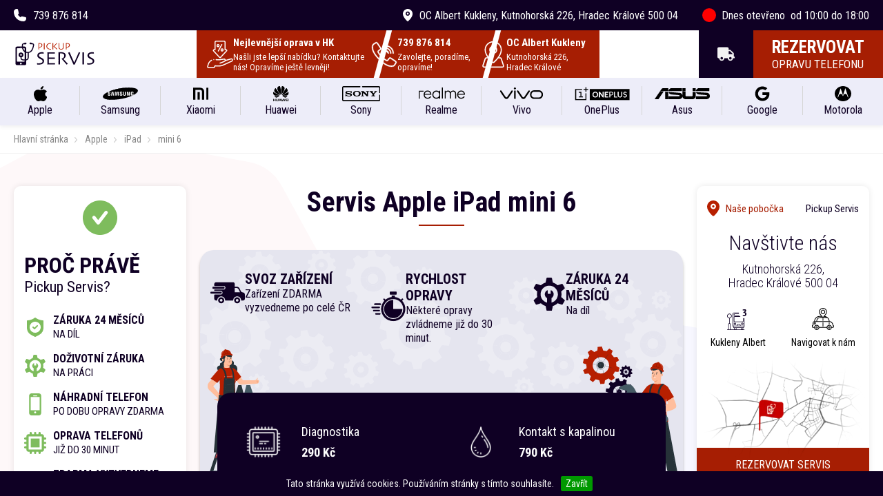

--- FILE ---
content_type: text/html; charset=utf-8
request_url: https://pickupservis.cz/Apple/iPad/mini-6/481
body_size: 54346
content:
<!DOCTYPE html>
<html lang="cs">
<head>
	<meta charset="utf-8">
	<meta name="viewport" content="width=device-width">

	<!-- Slider includes -->
	<link rel="stylesheet" href="/css/splide.min.css">
	<script src="/js/splide.min.js"></script>
	<!-- Bootstrap include -->
	<link href="https://cdn.jsdelivr.net/npm/bootstrap@5.0.2/dist/css/bootstrap.min.css" rel="stylesheet" integrity="sha384-EVSTQN3/azprG1Anm3QDgpJLIm9Nao0Yz1ztcQTwFspd3yD65VohhpuuCOmLASjC" crossorigin="anonymous">
	<!--var $filetime = filemtime($basePath."/css/page/styles.css")}-->
	<link rel="stylesheet" href="/css/page/styles.css?time=1686143984">
	<link rel="preconnect" href="https://fonts.gstatic.com">
	<link href="https://fonts.googleapis.com/css2?family=Roboto+Condensed:wght@300;400;700&display=swap" rel="stylesheet">
	<link href="https://fonts.googleapis.com/css2?family=Nunito&display=swap" rel="stylesheet">
	<link href="https://fonts.googleapis.com/css2?family=Nunito:wght@200;300;400;500;600;700&display=swap" rel="stylesheet">
	<link rel="stylesheet" href="https://cdnjs.cloudflare.com/ajax/libs/font-awesome/4.7.0/css/font-awesome.min.css">

	<meta name="description" content="Servis Apple iPad mini 6 a další. Výměna prasklého skla, rozbitý displej, baterie, nenabíjí, vytopený? Provádíme expresní opravy na počkání se zárukou v Hradci Králové.  ">
	<meta name="keywords" content="Servis hradec králové, servis hk, servis mobil, servis mobilů, servis telefonu, servis Apple, servis iPhone, servis Huawei, výměna baterie, výměna lcd, oprava telefonu, servis mobilních telefonů, opravy mobilních telefonů hradec králové">
	<meta name="author" content="Martin Foltýn - moc hodnej kluk a taky hezkej. Napiste mu na admin@phpcode.eu, verte mi, nezklame vas.">
	<meta name="copyright" content="(c) 2020 PickupServis s.r.o">
	<link rel="stylesheet" type="text/css" href="/css/jquery.datetimepicker.min.css"/>
	<meta name="robots" content="index,follow">
	<meta itemprop="primaryImageOfPage" content="/images/prodejna.jpg">
	<meta itemprop="inLanguage" content="cs">
	<meta property="og:locale" content="cs_CZ">
	<meta http-equiv="expires" content="0">
	<!--<meta property="og:image" content="/assets/img/logo.png">
	<meta itemprop="primaryImageOfPage" content="/assets/img/logo.png">
	<meta itemprop="inLanguage" content="cs">
	<meta property="og:locale" content="cs_CZ">
	<meta http-equiv="expires" content="0">-->

	<meta name="google-site-verification" content="6KF7rNN8j5Xv6mi7tBrYTPFDXOgvl0Y5ESNBXAeTBX8">

		<!-- Optional JavaScript -->
		<!-- jQuery first, then Popper.js, then Bootstrap JS -->

	<script src="https://code.jquery.com/jquery-3.5.1.min.js" integrity="sha256-9/aliU8dGd2tb6OSsuzixeV4y/faTqgFtohetphbbj0=" crossorigin="anonymous"></script>


	<title>Oprava iPad mini 6 | Pickup Servis - Expresní servis mobilů | Hradec Králové</title>
	<!-- Global site tag (gtag.js) - Google Analytics -->
	<script async src="https://www.googletagmanager.com/gtag/js?id=UA-154156738-1"></script>
	<script>
		window.dataLayer = window.dataLayer || [];
		function gtag(){ dataLayer.push(arguments); }
		gtag('js', new Date());

		gtag('config', 'UA-154156738-1');
	</script>
	<script type="text/javascript">
		/* <![CDATA[ */
		var seznam_retargeting_id = 140501;
		/* ]]> */
	</script>
	<script type="text/javascript" src="//c.imedia.cz/js/retargeting.js"></script>
	<!-- Global site tag (gtag.js) - Google Ads: 691906904 -->
	<script async src="https://www.googletagmanager.com/gtag/js?id=AW-691906904"></script>
	<script> window.dataLayer = window.dataLayer || [];

		function gtag() {
			dataLayer.push(arguments);
		}

		gtag('js', new Date());
		gtag('config', 'AW-691906904'); </script>

	<!-- Global site tag (gtag.js) - Google Ads: 691906904 -->
	<script src="https://cdn.jsdelivr.net/npm/jquery.cookie-consent/dist/jquery.cookie-consent.min.js"></script>
	<script type="text/javascript">
		gtag('consent', 'default', {
			'ad_storage': 'granted',
			'analytics_storage': 'granted'
		});
		$(document).ready(function() {
			$("#cookieConsent").cookieConsent({
				onConsent: function() {
					gtag('consent', 'update', {
						'ad_storage': 'granted'
					});
				}
			});
		});
	</script>
	<!-- Google Tag Manager -->
	<script>(function(w,d,s,l,i){w[l]=w[l]||[];w[l].push({'gtm.start':
		new Date().getTime(),event:'gtm.js'});var f=d.getElementsByTagName(s)[0],
		j=d.createElement(s),dl=l!='dataLayer'?'&l='+l:'';j.async=true;j.src=
		'https://www.googletagmanager.com/gtm.js?id='+i+dl;f.parentNode.insertBefore(j,f);
		})(window,document,'script','dataLayer','GTM-5L6X5K2M');</script>
	<!-- End Google Tag Manager -->
	<script type="text/javascript" src="https://c.seznam.cz/js/rc.js"></script>
	<script>
		window.sznIVA.IS.updateIdentities({
			eid: null /* email či zahashovaný email*/
		});

		var conversionConf = {
			id: 100250909, /* identifikátor konverze Sklik*/
			value: null, /* hodnota objednávky v Kč*/

			consent: null /* souhlas od návštěvníka na odeslání konverzního hitu, povolené hodnoty: 0 (není souhlas) nebo 1 (je souhlas) */
		};
		window.rc.conversionHit(conversionConf);
	</script>
	<script>
		window.sznIVA.IS.updateIdentities({
			eid: null /* email či zahashovaný email*/
		});

		var retargetingConf = {
			rtgId: 1528464,
			consent: null /* souhlas od návštěvníka na odeslání retargetingového hitu, povolené hodnoty: 0 (není souhlas) nebo 1 (je souhlas) */
		};
		window.rc.retargetingHit(retargetingConf);
	</script>
	<style>
		#cookieConsent{ background-color:#0F0024;color:white;text-align:center;display:none;position:fixed;z-index:65000;bottom:0px;width:100%;font-size:14px; }
		#cookieConsent button.cookieAccept{ background:#090;color:white;border:none;border-radius:0.2em;margin:0.5em;padding:0.2em 0.5em 0.2em 0.5em;}
	</style>
</head>

<body>
<!-- Google Tag Manager (noscript) -->
<noscript><iframe src="https://www.googletagmanager.com/ns.html?id=GTM-5L6X5K2M"
				  height="0" width="0" style="display:none;visibility:hidden"></iframe></noscript>
<!-- End Google Tag Manager (noscript) -->
<div id="cookieConsent">Tato stránka využívá cookies. Používáním stránky s tímto souhlasíte. <button class="cookieAccept">Zavřít</button></div>

<header>
    <div class="top-bar">
        <div class="container-full">
            <div class="left">
                <a href="tel:+420 739 876 814" class="contact-item">
                    <img src="/img/phone-fill.svg" alt="">
                    <span class="">739 876 814</span>
                </a>

            </div>
            <div class="right">
                <a href="https://g.page/pickup_servis?share" target="_blank" class="contact-item hide-mobile">
                    <img src="/img/poi-fill.svg" alt="">
                    <span>OC Albert Kukleny<span class="hide-mobile">, Kutnohorská 226, Hradec Králové 500 04</span></span>
                </a>
                <div class="opening-item">
                    <div class="opened-status "></div>
                    <div class="opend-right">
                        <div class="opened-text">
                                    <span class="title">
                                            Dnes
 otevřeno
                                    </span>
                                    <span class="time">&nbsp;od 10:00 do 18:00</span>
                        </div>
                        <p class="address-row hide-desktop">Kutnohorská 226, OC Albert Kukleny</p>
                    </div>
                </div>
            </div>
        </div>
    </div>
    <div class="navigation-bar">
        <div class="container-full">
            <a href="/" class="logo">
                <img width="120px" height="auto" src="/img/logo.svg" alt="Pickup Servis - Expresní servis mobilů | Hradec Králové">
            </a>
            <nav class="menu">
                <div class="disable-click"></div>
                <ul class="menu-desktop">


                        <li class="menu-li">
                            <a href="/Apple/1" class="menu-link">
                                <img src="/img/apple.svg" alt="">
                                <span>Apple</span>
                            </a>
                            <div class="submenu">
                                <img id="submenu-img-Apple" class="submenu-img" src="/img/Apple-menu.webp">
                                <ul>
                                        <li>
                                            <a href="/Apple/iPhone/1">
                                                <h2>iPhone</h2>
                                                <svg width="14" height="7" viewBox="-2.5 -5 75 60" preserveAspectRatio="none">
                                                    <path class="arrow-down" d="M0,0 l35,50 l35,-50" fill="none" stroke="#cecece" stroke-linecap="round" stroke-width="8"></path>
                                                </svg>
                                            </a>

                                            <div class="subsubmenu">
                                                    <a href="/Apple/iPhone/SE-2022/467">
                                                        <span>iPhone SE 2022</span>
                                                    </a>
                                                    <a href="/Apple/iPhone/SE-2020/280">
                                                        <span>iPhone SE 2020</span>
                                                    </a>
                                                    <a href="/Apple/iPhone/SE-2016/21">
                                                        <span>iPhone SE 2016</span>
                                                    </a>
                                                    <a href="/Apple/iPhone/16e/714">
                                                        <span>iPhone 16e</span>
                                                    </a>
                                                    <a href="/Apple/iPhone/16-Pro-Max/712">
                                                        <span>iPhone 16 Pro Max</span>
                                                    </a>
                                                    <a href="/Apple/iPhone/16-Pro/711">
                                                        <span>iPhone 16 Pro</span>
                                                    </a>
                                                    <a href="/Apple/iPhone/16-Plus/710">
                                                        <span>iPhone 16 Plus</span>
                                                    </a>
                                                    <a href="/Apple/iPhone/16/709">
                                                        <span>iPhone 16</span>
                                                    </a>
                                                    <a href="/Apple/iPhone/15-Pro-Max/683">
                                                        <span>iPhone 15 Pro Max</span>
                                                    </a>
                                                    <a href="/Apple/iPhone/15-Pro/682">
                                                        <span>iPhone 15 Pro</span>
                                                    </a>
                                                    <a href="/Apple/iPhone/15-Plus/681">
                                                        <span>iPhone 15 Plus</span>
                                                    </a>
                                                    <a href="/Apple/iPhone/15/680">
                                                        <span>iPhone 15</span>
                                                    </a>
                                                    <a href="/Apple/iPhone/14-Pro-Max/582">
                                                        <span>iPhone 14 Pro Max</span>
                                                    </a>
                                                    <a href="/Apple/iPhone/14-Pro/581">
                                                        <span>iPhone 14 Pro</span>
                                                    </a>
                                                    <a href="/Apple/iPhone/14-Plus/580">
                                                        <span>iPhone 14 Plus</span>
                                                    </a>
                                                    <a href="/Apple/iPhone/14/579">
                                                        <span>iPhone 14</span>
                                                    </a>
                                                    <a href="/Apple/iPhone/13-Pro-Max/488">
                                                        <span>iPhone 13 Pro Max</span>
                                                    </a>
                                                    <a href="/Apple/iPhone/13-Pro/487">
                                                        <span>iPhone 13 Pro</span>
                                                    </a>
                                                    <a href="/Apple/iPhone/13/486">
                                                        <span>iPhone 13</span>
                                                    </a>
                                                    <a href="/Apple/iPhone/13-Mini/485">
                                                        <span>iPhone 13 Mini</span>
                                                    </a>
                                                    <a href="/Apple/iPhone/12-Pro-Max/347">
                                                        <span>iPhone 12 Pro Max</span>
                                                    </a>
                                                    <a href="/Apple/iPhone/12-Pro/346">
                                                        <span>iPhone 12 Pro</span>
                                                    </a>
                                                    <a href="/Apple/iPhone/12/345">
                                                        <span>iPhone 12</span>
                                                    </a>
                                                    <a href="/Apple/iPhone/12-Mini/344">
                                                        <span>iPhone 12 Mini</span>
                                                    </a>
                                                    <a href="/Apple/iPhone/11-Pro-Max/19">
                                                        <span>iPhone 11 Pro Max</span>
                                                    </a>
                                                    <a href="/Apple/iPhone/11-Pro/18">
                                                        <span>iPhone 11 Pro</span>
                                                    </a>
                                                    <a href="/Apple/iPhone/11/17">
                                                        <span>iPhone 11</span>
                                                    </a>
                                                    <a href="/Apple/iPhone/Xs-Max/16">
                                                        <span>iPhone Xs Max</span>
                                                    </a>
                                                    <a href="/Apple/iPhone/Xs/15">
                                                        <span>iPhone Xs</span>
                                                    </a>
                                                    <a href="/Apple/iPhone/XR/14">
                                                        <span>iPhone XR</span>
                                                    </a>
                                                    <a href="/Apple/iPhone/X/13">
                                                        <span>iPhone X</span>
                                                    </a>
                                                    <a href="/Apple/iPhone/8-Plus/12">
                                                        <span>iPhone 8 Plus</span>
                                                    </a>
                                                    <a href="/Apple/iPhone/8/11">
                                                        <span>iPhone 8</span>
                                                    </a>
                                                    <a href="/Apple/iPhone/7-Plus/10">
                                                        <span>iPhone 7 Plus</span>
                                                    </a>
                                                    <a href="/Apple/iPhone/7/9">
                                                        <span>iPhone 7</span>
                                                    </a>
                                                    <a href="/Apple/iPhone/6s-Plus/23">
                                                        <span>iPhone 6s Plus</span>
                                                    </a>
                                                    <a href="/Apple/iPhone/6s/3">
                                                        <span>iPhone 6s</span>
                                                    </a>
                                                    <a href="/Apple/iPhone/6-Plus/22">
                                                        <span>iPhone 6 Plus</span>
                                                    </a>
                                                    <a href="/Apple/iPhone/6/2">
                                                        <span>iPhone 6</span>
                                                    </a>
                                                    <a href="/Apple/iPhone/5s/1">
                                                        <span>iPhone 5s</span>
                                                    </a>
                                                    <a href="/Apple/iPhone/5/20">
                                                        <span>iPhone 5</span>
                                                    </a>
                                            </div>
                                        </li>
                                        <li>
                                            <a href="/Apple/iPad/2">
                                                <h2>iPad</h2>
                                                <svg width="14" height="7" viewBox="-2.5 -5 75 60" preserveAspectRatio="none">
                                                    <path class="arrow-down" d="M0,0 l35,50 l35,-50" fill="none" stroke="#cecece" stroke-linecap="round" stroke-width="8"></path>
                                                </svg>
                                            </a>

                                            <div class="subsubmenu">
                                                    <a href="/Apple/iPad/mini-2012-A1454-A1455/4">
                                                        <span>iPad mini 2012 - A1454, A1455</span>
                                                    </a>
                                                    <a href="/Apple/iPad/mini-2-2013-A1489-A1490-1491/68">
                                                        <span>iPad mini 2 2013 - A1489, A1490, 1491</span>
                                                    </a>
                                                    <a href="/Apple/iPad/mini-3-2014-A1599-A1600-1601/69">
                                                        <span>iPad mini 3 2014 - A1599, A1600, 1601</span>
                                                    </a>
                                                    <a href="/Apple/iPad/mini-4-2015-A1538-A1550/70">
                                                        <span>iPad mini 4 2015 - A1538, A1550,</span>
                                                    </a>
                                                    <a href="/Apple/iPad/mini-5-2019-A2133-A2126-A2125-A2124/372">
                                                        <span>iPad mini 5 2019 - A2133, A2126, A2125, A2124</span>
                                                    </a>
                                                    <a href="/Apple/iPad/mini-6/481">
                                                        <span>iPad mini 6</span>
                                                    </a>
                                                    <a href="/Apple/iPad/2-2011-A1395-A1396-A1397/71">
                                                        <span>iPad 2 2011 - A1395, A1396, A1397</span>
                                                    </a>
                                                    <a href="/Apple/iPad/3-9-7-2012-A1403-A1416-A1430/72">
                                                        <span>iPad 3 9.7 2012 - A1403, A1416, A1430</span>
                                                    </a>
                                                    <a href="/Apple/iPad/4-9-7-2012-A1458-A1460/73">
                                                        <span>iPad 4 9.7 2012 - A1458, A1460</span>
                                                    </a>
                                                    <a href="/Apple/iPad/Air-9-7-2013-A1474-A1475-A1476/74">
                                                        <span>iPad Air 9.7 2013 - A1474, A1475, A1476</span>
                                                    </a>
                                                    <a href="/Apple/iPad/Air-2-9-7-2014-A1566-A1567/75">
                                                        <span>iPad Air 2 9.7 2014 - A1566, A1567</span>
                                                    </a>
                                                    <a href="/Apple/iPad/Air-3-10-5-2019-A2123-A2152-A2153-A2154/476">
                                                        <span>iPad Air 3 10.5 2019 - A2123, A2152, A2153, A2154</span>
                                                    </a>
                                                    <a href="/Apple/iPad/Air-4-10-9-2020-A2072-A2316-A2324-A2325/477">
                                                        <span>iPad Air 4 10.9 2020 - A2072, A2316, A2324, A2325</span>
                                                    </a>
                                                    <a href="/Apple/iPad/Air-5-A2588-A2589-A2591/478">
                                                        <span>iPad Air 5 - A2588, A2589, A2591</span>
                                                    </a>
                                                    <a href="/Apple/iPad/PRO-9-7-2016-A1673-A1674-A1675/76">
                                                        <span>iPad PRO 9.7 (2016) - A1673, A1674, A1675</span>
                                                    </a>
                                                    <a href="/Apple/iPad/PRO-10-5-2017-A1701-A1709/77">
                                                        <span>iPad PRO 10.5 (2017) - A1701, A1709</span>
                                                    </a>
                                                    <a href="/Apple/iPad/PRO-12-9-2015-A1584-A1652/78">
                                                        <span>iPad PRO 12.9 (2015) - A1584, A1652</span>
                                                    </a>
                                                    <a href="/Apple/iPad/PRO-12-9-2017-A1670-A1671/79">
                                                        <span>iPad PRO 12.9 (2017) - A1670, A1671</span>
                                                    </a>
                                                    <a href="/Apple/iPad/PRO-11-2018-A1934-1980-A2013-A1854/80">
                                                        <span>iPad PRO 11 (2018) - A1934, 1980, A2013, A1854</span>
                                                    </a>
                                                    <a href="/Apple/iPad/PRO-12-9-2018-A1876-A1895-A2014/81">
                                                        <span>iPad PRO 12.9 (2018) - A1876, A1895, A2014</span>
                                                    </a>
                                                    <a href="/Apple/iPad/PRO-11-2020-A2228-A2068-A2230-A2231/482">
                                                        <span>iPad PRO 11 (2020) - A2228, A2068, A2230, A2231</span>
                                                    </a>
                                                    <a href="/Apple/iPad/PRO-12-9-2020-A2229-A2069-A2232-A2233/483">
                                                        <span>iPad PRO 12.9 (2020) - A2229, A2069, A2232, A2233</span>
                                                    </a>
                                                    <a href="/Apple/iPad/PRO-11-2021/513">
                                                        <span>iPad PRO 11 (2021)</span>
                                                    </a>
                                                    <a href="/Apple/iPad/PRO-12-9-2021/514">
                                                        <span>iPad PRO 12.9 (2021)</span>
                                                    </a>
                                                    <a href="/Apple/iPad/PRO-11-2022/516">
                                                        <span>iPad PRO 11 (2022)</span>
                                                    </a>
                                                    <a href="/Apple/iPad/PRO-12-9-2022/517">
                                                        <span>iPad PRO 12.9 (2022)</span>
                                                    </a>
                                                    <a href="/Apple/iPad/4-10-9-2020-A2324-A2072-A2325/684">
                                                        <span>iPad 4 10.9 2020 - A2324, A2072, A2325</span>
                                                    </a>
                                                    <a href="/Apple/iPad/5-9-7-2017-A1822-A1823/343">
                                                        <span>iPad 5 9.7 (2017) - A1822, A1823</span>
                                                    </a>
                                                    <a href="/Apple/iPad/6-9-7-2018-A1893-A1954/341">
                                                        <span>iPad 6 9.7 (2018) - A1893, A1954</span>
                                                    </a>
                                                    <a href="/Apple/iPad/7-10-2-2019-A2197-A2200-A2198-A2199/342">
                                                        <span>iPad 7 10.2 (2019) - A2197, A2200, A2198, A2199</span>
                                                    </a>
                                                    <a href="/Apple/iPad/8-10-2-2020-A2270-A2428-A2429-A2430/479">
                                                        <span>iPad 8 10.2 (2020) - A2270, A2428, A2429, A2430</span>
                                                    </a>
                                                    <a href="/Apple/iPad/9-2021-A2602-A2603-A2604/480">
                                                        <span>iPad 9 (2021) - A2602, A2603, A2604</span>
                                                    </a>
                                                    <a href="/Apple/iPad/10-2022-A2696-A2757-A2777/515">
                                                        <span>iPad 10 (2022) - A2696, A2757, A2777</span>
                                                    </a>
                                            </div>
                                        </li>
                                        <li>
                                            <a href="/Apple/Macbook/50">
                                                <h2>Macbook</h2>
                                                <svg width="14" height="7" viewBox="-2.5 -5 75 60" preserveAspectRatio="none">
                                                    <path class="arrow-down" d="M0,0 l35,50 l35,-50" fill="none" stroke="#cecece" stroke-linecap="round" stroke-width="8"></path>
                                                </svg>
                                            </a>

                                            <div class="subsubmenu">
                                                    <a href="/Apple/Macbook/Air-13-A1369-A1466/82">
                                                        <span>Macbook Air 13 (A1369,A1466)</span>
                                                    </a>
                                                    <a href="/Apple/Macbook/Air-11-A1370-A1465/83">
                                                        <span>Macbook Air 11 (A1370,A1465)</span>
                                                    </a>
                                                    <a href="/Apple/Macbook/Pro-13-Retina-A1502/84">
                                                        <span>Macbook Pro 13 Retina (A1502)</span>
                                                    </a>
                                                    <a href="/Apple/Macbook/Pro-13-Retina-A1425/85">
                                                        <span>Macbook Pro 13 Retina (A1425)</span>
                                                    </a>
                                                    <a href="/Apple/Macbook/Pro-13-Retina-A1706/86">
                                                        <span>Macbook Pro 13 Retina (A1706)</span>
                                                    </a>
                                                    <a href="/Apple/Macbook/Pro-15-A1286/88">
                                                        <span>Macbook Pro 15 (A1286)</span>
                                                    </a>
                                                    <a href="/Apple/Macbook/Pro-15-Retina-A1398/89">
                                                        <span>Macbook Pro 15 Retina (A1398)</span>
                                                    </a>
                                                    <a href="/Apple/Macbook/Pro-15-Retina-A1707/90">
                                                        <span>Macbook Pro 15 Retina (A1707)</span>
                                                    </a>
                                                    <a href="/Apple/Macbook/12-A1534/91">
                                                        <span>Macbook 12 (A1534)</span>
                                                    </a>
                                                    <a href="/Apple/Macbook/12-A1534/92">
                                                        <span>Macbook 12 (A1534)</span>
                                                    </a>
                                            </div>
                                        </li>
                                        <li>
                                            <a href="/Apple/iMac/3">
                                                <h2>iMac</h2>
                                                <svg width="14" height="7" viewBox="-2.5 -5 75 60" preserveAspectRatio="none">
                                                    <path class="arrow-down" d="M0,0 l35,50 l35,-50" fill="none" stroke="#cecece" stroke-linecap="round" stroke-width="8"></path>
                                                </svg>
                                            </a>

                                            <div class="subsubmenu">
                                            </div>
                                        </li>
                                </ul>
                            </div>
                        </li>
                        <li class="menu-li">
                            <a href="/Samsung/2" class="menu-link">
                                <img src="/img/samsung.svg" alt="">
                                <span>Samsung</span>
                            </a>
                            <div class="submenu">
                                <img id="submenu-img-Samsung" class="submenu-img" src="/img/Samsung-menu.webp">
                                <ul>
                                        <li>
                                            <a href="/Samsung/Galaxy-S/45">
                                                <h2>Galaxy S</h2>
                                                <svg width="14" height="7" viewBox="-2.5 -5 75 60" preserveAspectRatio="none">
                                                    <path class="arrow-down" d="M0,0 l35,50 l35,-50" fill="none" stroke="#cecece" stroke-linecap="round" stroke-width="8"></path>
                                                </svg>
                                            </a>

                                            <div class="subsubmenu">
                                                    <a href="/Samsung/Galaxy-S/25-Ultra/720">
                                                        <span>Galaxy S 25 Ultra</span>
                                                    </a>
                                                    <a href="/Samsung/Galaxy-S/25-Plus/719">
                                                        <span>Galaxy S 25 Plus</span>
                                                    </a>
                                                    <a href="/Samsung/Galaxy-S/25/718">
                                                        <span>Galaxy S 25</span>
                                                    </a>
                                                    <a href="/Samsung/Galaxy-S/24-FE/721">
                                                        <span>Galaxy S 24 FE</span>
                                                    </a>
                                                    <a href="/Samsung/Galaxy-S/24-Ultra/694">
                                                        <span>Galaxy S 24 Ultra</span>
                                                    </a>
                                                    <a href="/Samsung/Galaxy-S/24-Plus/693">
                                                        <span>Galaxy S 24 Plus</span>
                                                    </a>
                                                    <a href="/Samsung/Galaxy-S/24/692">
                                                        <span>Galaxy S 24</span>
                                                    </a>
                                                    <a href="/Samsung/Galaxy-S/23-Ultra/520">
                                                        <span>Galaxy S 23 Ultra</span>
                                                    </a>
                                                    <a href="/Samsung/Galaxy-S/23-Plus/519">
                                                        <span>Galaxy S 23 Plus</span>
                                                    </a>
                                                    <a href="/Samsung/Galaxy-S/23/518">
                                                        <span>Galaxy S 23</span>
                                                    </a>
                                                    <a href="/Samsung/Galaxy-S/23-FE/641">
                                                        <span>Galaxy S 23 FE</span>
                                                    </a>
                                                    <a href="/Samsung/Galaxy-S/22-Ultra/466">
                                                        <span>Galaxy S 22 Ultra</span>
                                                    </a>
                                                    <a href="/Samsung/Galaxy-S/22-Plus/465">
                                                        <span>Galaxy S 22 Plus</span>
                                                    </a>
                                                    <a href="/Samsung/Galaxy-S/22/464">
                                                        <span>Galaxy S 22</span>
                                                    </a>
                                                    <a href="/Samsung/Galaxy-S/21-Ultra/371">
                                                        <span>Galaxy S 21 Ultra</span>
                                                    </a>
                                                    <a href="/Samsung/Galaxy-S/21-Plus/398">
                                                        <span>Galaxy S 21 Plus</span>
                                                    </a>
                                                    <a href="/Samsung/Galaxy-S/21-FE/471">
                                                        <span>Galaxy S 21 FE</span>
                                                    </a>
                                                    <a href="/Samsung/Galaxy-S/21/463">
                                                        <span>Galaxy S 21</span>
                                                    </a>
                                                    <a href="/Samsung/Galaxy-S/20-Ultra/237">
                                                        <span>Galaxy S 20 Ultra</span>
                                                    </a>
                                                    <a href="/Samsung/Galaxy-S/20-Plus/236">
                                                        <span>Galaxy S 20 Plus</span>
                                                    </a>
                                                    <a href="/Samsung/Galaxy-S/20-FE-4G-5G/369">
                                                        <span>Galaxy S 20 FE 4G/5G</span>
                                                    </a>
                                                    <a href="/Samsung/Galaxy-S/20/235">
                                                        <span>Galaxy S 20</span>
                                                    </a>
                                                    <a href="/Samsung/Galaxy-S/10E/37">
                                                        <span>Galaxy S 10E</span>
                                                    </a>
                                                    <a href="/Samsung/Galaxy-S/10-Plus/36">
                                                        <span>Galaxy S 10 Plus</span>
                                                    </a>
                                                    <a href="/Samsung/Galaxy-S/10/35">
                                                        <span>Galaxy S 10</span>
                                                    </a>
                                                    <a href="/Samsung/Galaxy-S/9-Plus/34">
                                                        <span>Galaxy S 9 Plus</span>
                                                    </a>
                                                    <a href="/Samsung/Galaxy-S/9/33">
                                                        <span>Galaxy S 9</span>
                                                    </a>
                                                    <a href="/Samsung/Galaxy-S/8-Plus/32">
                                                        <span>Galaxy S 8 Plus</span>
                                                    </a>
                                                    <a href="/Samsung/Galaxy-S/8/31">
                                                        <span>Galaxy S 8</span>
                                                    </a>
                                                    <a href="/Samsung/Galaxy-S/7-Edge/30">
                                                        <span>Galaxy S 7 Edge</span>
                                                    </a>
                                                    <a href="/Samsung/Galaxy-S/7/29">
                                                        <span>Galaxy S 7</span>
                                                    </a>
                                                    <a href="/Samsung/Galaxy-S/6-Edge/28">
                                                        <span>Galaxy S 6 Edge</span>
                                                    </a>
                                                    <a href="/Samsung/Galaxy-S/6/27">
                                                        <span>Galaxy S 6</span>
                                                    </a>
                                            </div>
                                        </li>
                                        <li>
                                            <a href="/Samsung/Galaxy-M/78">
                                                <h2>Galaxy M</h2>
                                                <svg width="14" height="7" viewBox="-2.5 -5 75 60" preserveAspectRatio="none">
                                                    <path class="arrow-down" d="M0,0 l35,50 l35,-50" fill="none" stroke="#cecece" stroke-linecap="round" stroke-width="8"></path>
                                                </svg>
                                            </a>

                                            <div class="subsubmenu">
                                                    <a href="/Samsung/Galaxy-M/53-5G/491">
                                                        <span>Galaxy M 53 5G</span>
                                                    </a>
                                                    <a href="/Samsung/Galaxy-M/52/407">
                                                        <span>Galaxy M 52</span>
                                                    </a>
                                                    <a href="/Samsung/Galaxy-M/51/356">
                                                        <span>Galaxy M 51</span>
                                                    </a>
                                                    <a href="/Samsung/Galaxy-M/32/409">
                                                        <span>Galaxy M 32</span>
                                                    </a>
                                                    <a href="/Samsung/Galaxy-M/31S/357">
                                                        <span>Galaxy M 31S</span>
                                                    </a>
                                                    <a href="/Samsung/Galaxy-M/31/355">
                                                        <span>Galaxy M 31</span>
                                                    </a>
                                                    <a href="/Samsung/Galaxy-M/30s/354">
                                                        <span>Galaxy M 30s</span>
                                                    </a>
                                                    <a href="/Samsung/Galaxy-M/23-5G/492">
                                                        <span>Galaxy M 23 5G</span>
                                                    </a>
                                                    <a href="/Samsung/Galaxy-M/22/408">
                                                        <span>Galaxy M 22</span>
                                                    </a>
                                                    <a href="/Samsung/Galaxy-M/21/353">
                                                        <span>Galaxy M 21</span>
                                                    </a>
                                                    <a href="/Samsung/Galaxy-M/20/352">
                                                        <span>Galaxy M 20</span>
                                                    </a>
                                                    <a href="/Samsung/Galaxy-M/13/490">
                                                        <span>Galaxy M 13</span>
                                                    </a>
                                                    <a href="/Samsung/Galaxy-M/12/404">
                                                        <span>Galaxy M 12</span>
                                                    </a>
                                                    <a href="/Samsung/Galaxy-M/11/370">
                                                        <span>Galaxy M 11</span>
                                                    </a>
                                                    <a href="/Samsung/Galaxy-M/10/351">
                                                        <span>Galaxy M 10</span>
                                                    </a>
                                            </div>
                                        </li>
                                        <li>
                                            <a href="/Samsung/Galaxy-A/46">
                                                <h2>Galaxy A</h2>
                                                <svg width="14" height="7" viewBox="-2.5 -5 75 60" preserveAspectRatio="none">
                                                    <path class="arrow-down" d="M0,0 l35,50 l35,-50" fill="none" stroke="#cecece" stroke-linecap="round" stroke-width="8"></path>
                                                </svg>
                                            </a>

                                            <div class="subsubmenu">
                                                    <a href="/Samsung/Galaxy-A/80/282">
                                                        <span>Galaxy A 80</span>
                                                    </a>
                                                    <a href="/Samsung/Galaxy-A/72/406">
                                                        <span>Galaxy A 72</span>
                                                    </a>
                                                    <a href="/Samsung/Galaxy-A/71/281">
                                                        <span>Galaxy A 71</span>
                                                    </a>
                                                    <a href="/Samsung/Galaxy-A/70/38">
                                                        <span>Galaxy A 70</span>
                                                    </a>
                                                    <a href="/Samsung/Galaxy-A/56-5G/757">
                                                        <span>Galaxy A 56 5G</span>
                                                    </a>
                                                    <a href="/Samsung/Galaxy-A/55-5G/691">
                                                        <span>Galaxy A 55 5G</span>
                                                    </a>
                                                    <a href="/Samsung/Galaxy-A/54-5G/521">
                                                        <span>Galaxy A 54 5G</span>
                                                    </a>
                                                    <a href="/Samsung/Galaxy-A/53-5G/484">
                                                        <span>Galaxy A 53 5G</span>
                                                    </a>
                                                    <a href="/Samsung/Galaxy-A/52-4G-5G/413">
                                                        <span>Galaxy A 52 4G/5G</span>
                                                    </a>
                                                    <a href="/Samsung/Galaxy-A/52s-5G/399">
                                                        <span>Galaxy A 52s 5G</span>
                                                    </a>
                                                    <a href="/Samsung/Galaxy-A/51/283">
                                                        <span>Galaxy A 51</span>
                                                    </a>
                                                    <a href="/Samsung/Galaxy-A/50/39">
                                                        <span>Galaxy A 50</span>
                                                    </a>
                                                    <a href="/Samsung/Galaxy-A/42/499">
                                                        <span>Galaxy A 42</span>
                                                    </a>
                                                    <a href="/Samsung/Galaxy-A/41/284">
                                                        <span>Galaxy A 41</span>
                                                    </a>
                                                    <a href="/Samsung/Galaxy-A/40/40">
                                                        <span>Galaxy A 40</span>
                                                    </a>
                                                    <a href="/Samsung/Galaxy-A/36-5G/739">
                                                        <span>Galaxy A 36 5G</span>
                                                    </a>
                                                    <a href="/Samsung/Galaxy-A/35-5G/690">
                                                        <span>Galaxy A 35 5G</span>
                                                    </a>
                                                    <a href="/Samsung/Galaxy-A/34-5G/522">
                                                        <span>Galaxy A 34 5G</span>
                                                    </a>
                                                    <a href="/Samsung/Galaxy-A/33-5G/496">
                                                        <span>Galaxy A 33 5G</span>
                                                    </a>
                                                    <a href="/Samsung/Galaxy-A/32-5G/374">
                                                        <span>Galaxy A 32 5G</span>
                                                    </a>
                                                    <a href="/Samsung/Galaxy-A/32-4G/373">
                                                        <span>Galaxy A 32 4G</span>
                                                    </a>
                                                    <a href="/Samsung/Galaxy-A/31/291">
                                                        <span>Galaxy A 31</span>
                                                    </a>
                                                    <a href="/Samsung/Galaxy-A/30/329">
                                                        <span>Galaxy A 30</span>
                                                    </a>
                                                    <a href="/Samsung/Galaxy-A/30S/286">
                                                        <span>Galaxy A 30S</span>
                                                    </a>
                                                    <a href="/Samsung/Galaxy-A/25-5G/642">
                                                        <span>Galaxy A 25 5G</span>
                                                    </a>
                                                    <a href="/Samsung/Galaxy-A/24-5G/738">
                                                        <span>Galaxy A 24 5G</span>
                                                    </a>
                                                    <a href="/Samsung/Galaxy-A/23-5G/695">
                                                        <span>Galaxy A 23 5G</span>
                                                    </a>
                                                    <a href="/Samsung/Galaxy-A/22-5G-A226/400">
                                                        <span>Galaxy A 22 5G A226</span>
                                                    </a>
                                                    <a href="/Samsung/Galaxy-A/22-4G-A225/401">
                                                        <span>Galaxy A 22 4G A225</span>
                                                    </a>
                                                    <a href="/Samsung/Galaxy-A/21S/285">
                                                        <span>Galaxy A 21S</span>
                                                    </a>
                                                    <a href="/Samsung/Galaxy-A/20S/290">
                                                        <span>Galaxy A 20S</span>
                                                    </a>
                                                    <a href="/Samsung/Galaxy-A/20e/231">
                                                        <span>Galaxy A 20e</span>
                                                    </a>
                                                    <a href="/Samsung/Galaxy-A/16-A165-A166/724">
                                                        <span>Galaxy A 16 - A165/A166</span>
                                                    </a>
                                                    <a href="/Samsung/Galaxy-A/15-A155-A156/701">
                                                        <span>Galaxy A 15 - A155/A156</span>
                                                    </a>
                                                    <a href="/Samsung/Galaxy-A/14-A145-4G/523">
                                                        <span>Galaxy A 14 - A145 4G</span>
                                                    </a>
                                                    <a href="/Samsung/Galaxy-A/14-A146-5G/526">
                                                        <span>Galaxy A 14 - A146 5G</span>
                                                    </a>
                                                    <a href="/Samsung/Galaxy-A/13-A135/494">
                                                        <span>Galaxy A 13 - A135</span>
                                                    </a>
                                                    <a href="/Samsung/Galaxy-A/13-5G-A136/493">
                                                        <span>Galaxy A 13 5G - A136</span>
                                                    </a>
                                                    <a href="/Samsung/Galaxy-A/13-5G-A137/640">
                                                        <span>Galaxy A 13 5G - A137</span>
                                                    </a>
                                                    <a href="/Samsung/Galaxy-A/12-A125/368">
                                                        <span>Galaxy A 12 - A125</span>
                                                    </a>
                                                    <a href="/Samsung/Galaxy-A/12-A127/524">
                                                        <span>Galaxy A 12 - A127</span>
                                                    </a>
                                                    <a href="/Samsung/Galaxy-A/10s/350">
                                                        <span>Galaxy A 10s</span>
                                                    </a>
                                                    <a href="/Samsung/Galaxy-A/10/287">
                                                        <span>Galaxy A 10</span>
                                                    </a>
                                                    <a href="/Samsung/Galaxy-A/05S/643">
                                                        <span>Galaxy A 05S</span>
                                                    </a>
                                                    <a href="/Samsung/Galaxy-A/04s/525">
                                                        <span>Galaxy A 04s</span>
                                                    </a>
                                                    <a href="/Samsung/Galaxy-A/03S/403">
                                                        <span>Galaxy A 03S</span>
                                                    </a>
                                                    <a href="/Samsung/Galaxy-A/03/495">
                                                        <span>Galaxy A 03</span>
                                                    </a>
                                                    <a href="/Samsung/Galaxy-A/02S/367">
                                                        <span>Galaxy A 02S</span>
                                                    </a>
                                                    <a href="/Samsung/Galaxy-A/9-2018/330">
                                                        <span>Galaxy A 9 2018</span>
                                                    </a>
                                                    <a href="/Samsung/Galaxy-A/9/42">
                                                        <span>Galaxy A 9</span>
                                                    </a>
                                                    <a href="/Samsung/Galaxy-A/8-2018/43">
                                                        <span>Galaxy A 8 2018</span>
                                                    </a>
                                                    <a href="/Samsung/Galaxy-A/7-2018/289">
                                                        <span>Galaxy A 7 2018</span>
                                                    </a>
                                                    <a href="/Samsung/Galaxy-A/7/44">
                                                        <span>Galaxy A 7</span>
                                                    </a>
                                                    <a href="/Samsung/Galaxy-A/6/45">
                                                        <span>Galaxy A 6</span>
                                                    </a>
                                                    <a href="/Samsung/Galaxy-A/6-Plus/46">
                                                        <span>Galaxy A 6 Plus</span>
                                                    </a>
                                                    <a href="/Samsung/Galaxy-A/6-2018/375">
                                                        <span>Galaxy A 6 2018</span>
                                                    </a>
                                                    <a href="/Samsung/Galaxy-A/5-2017/49">
                                                        <span>Galaxy A 5 2017</span>
                                                    </a>
                                                    <a href="/Samsung/Galaxy-A/5-2016/48">
                                                        <span>Galaxy A 5 2016</span>
                                                    </a>
                                                    <a href="/Samsung/Galaxy-A/5-2015/47">
                                                        <span>Galaxy A 5 2015</span>
                                                    </a>
                                                    <a href="/Samsung/Galaxy-A/3-2017/52">
                                                        <span>Galaxy A 3 2017</span>
                                                    </a>
                                                    <a href="/Samsung/Galaxy-A/3-2016/51">
                                                        <span>Galaxy A 3 2016</span>
                                                    </a>
                                                    <a href="/Samsung/Galaxy-A/3-2015/50">
                                                        <span>Galaxy A 3 2015</span>
                                                    </a>
                                            </div>
                                        </li>
                                        <li>
                                            <a href="/Samsung/Galaxy-J/47">
                                                <h2>Galaxy J</h2>
                                                <svg width="14" height="7" viewBox="-2.5 -5 75 60" preserveAspectRatio="none">
                                                    <path class="arrow-down" d="M0,0 l35,50 l35,-50" fill="none" stroke="#cecece" stroke-linecap="round" stroke-width="8"></path>
                                                </svg>
                                            </a>

                                            <div class="subsubmenu">
                                                    <a href="/Samsung/Galaxy-J/3-2015/53">
                                                        <span>Galaxy J 3 2015</span>
                                                    </a>
                                                    <a href="/Samsung/Galaxy-J/3-2016/54">
                                                        <span>Galaxy J 3 2016</span>
                                                    </a>
                                                    <a href="/Samsung/Galaxy-J/3-2017/55">
                                                        <span>Galaxy J 3 2017</span>
                                                    </a>
                                                    <a href="/Samsung/Galaxy-J/5-2015/56">
                                                        <span>Galaxy J 5 2015</span>
                                                    </a>
                                                    <a href="/Samsung/Galaxy-J/5-2016/57">
                                                        <span>Galaxy J 5 2016</span>
                                                    </a>
                                                    <a href="/Samsung/Galaxy-J/5-2017/58">
                                                        <span>Galaxy J 5 2017</span>
                                                    </a>
                                                    <a href="/Samsung/Galaxy-J/7-2016/59">
                                                        <span>Galaxy J 7 2016</span>
                                                    </a>
                                                    <a href="/Samsung/Galaxy-J/7-2017/60">
                                                        <span>Galaxy J 7 2017</span>
                                                    </a>
                                                    <a href="/Samsung/Galaxy-J/6/61">
                                                        <span>Galaxy J 6</span>
                                                    </a>
                                                    <a href="/Samsung/Galaxy-J/6-Plus/292">
                                                        <span>Galaxy J 6 Plus</span>
                                                    </a>
                                                    <a href="/Samsung/Galaxy-J/4-Plus/62">
                                                        <span>Galaxy J 4 Plus</span>
                                                    </a>
                                            </div>
                                        </li>
                                        <li>
                                            <a href="/Samsung/Galaxy-Note/48">
                                                <h2>Galaxy Note</h2>
                                                <svg width="14" height="7" viewBox="-2.5 -5 75 60" preserveAspectRatio="none">
                                                    <path class="arrow-down" d="M0,0 l35,50 l35,-50" fill="none" stroke="#cecece" stroke-linecap="round" stroke-width="8"></path>
                                                </svg>
                                            </a>

                                            <div class="subsubmenu">
                                                    <a href="/Samsung/Galaxy-Note/4/63">
                                                        <span>Galaxy Note 4</span>
                                                    </a>
                                                    <a href="/Samsung/Galaxy-Note/8/64">
                                                        <span>Galaxy Note 8</span>
                                                    </a>
                                                    <a href="/Samsung/Galaxy-Note/9/65">
                                                        <span>Galaxy Note 9</span>
                                                    </a>
                                                    <a href="/Samsung/Galaxy-Note/10/117">
                                                        <span>Galaxy Note 10</span>
                                                    </a>
                                                    <a href="/Samsung/Galaxy-Note/10-lite/376">
                                                        <span>Galaxy Note 10 lite</span>
                                                    </a>
                                                    <a href="/Samsung/Galaxy-Note/10-Plus/118">
                                                        <span>Galaxy Note 10 Plus</span>
                                                    </a>
                                                    <a href="/Samsung/Galaxy-Note/20/348">
                                                        <span>Galaxy Note 20</span>
                                                    </a>
                                                    <a href="/Samsung/Galaxy-Note/20-Ultra/349">
                                                        <span>Galaxy Note 20 Ultra</span>
                                                    </a>
                                            </div>
                                        </li>
                                        <li>
                                            <a href="/Samsung/Xcover/76">
                                                <h2>Xcover</h2>
                                                <svg width="14" height="7" viewBox="-2.5 -5 75 60" preserveAspectRatio="none">
                                                    <path class="arrow-down" d="M0,0 l35,50 l35,-50" fill="none" stroke="#cecece" stroke-linecap="round" stroke-width="8"></path>
                                                </svg>
                                            </a>

                                            <div class="subsubmenu">
                                                    <a href="/Samsung/Xcover/3/338">
                                                        <span>Xcover 3</span>
                                                    </a>
                                                    <a href="/Samsung/Xcover/4/339">
                                                        <span>Xcover 4</span>
                                                    </a>
                                                    <a href="/Samsung/Xcover/4S/340">
                                                        <span>Xcover 4S</span>
                                                    </a>
                                                    <a href="/Samsung/Xcover/5/402">
                                                        <span>Xcover 5</span>
                                                    </a>
                                                    <a href="/Samsung/Xcover/Pro/415">
                                                        <span>Xcover Pro</span>
                                                    </a>
                                                    <a href="/Samsung/Xcover/6-Pro/578">
                                                        <span>Xcover 6 Pro</span>
                                                    </a>
                                                    <a href="/Samsung/Xcover/7/765">
                                                        <span>Xcover 7</span>
                                                    </a>
                                            </div>
                                        </li>
                                        <li>
                                            <a href="/Samsung/Z-Flip/114">
                                                <h2>Z Flip</h2>
                                                <svg width="14" height="7" viewBox="-2.5 -5 75 60" preserveAspectRatio="none">
                                                    <path class="arrow-down" d="M0,0 l35,50 l35,-50" fill="none" stroke="#cecece" stroke-linecap="round" stroke-width="8"></path>
                                                </svg>
                                            </a>

                                            <div class="subsubmenu">
                                                    <a href="/Samsung/Z-Flip/2-5G/726">
                                                        <span>Z Flip 2 5G</span>
                                                    </a>
                                                    <a href="/Samsung/Z-Flip/3/727">
                                                        <span>Z Flip 3</span>
                                                    </a>
                                                    <a href="/Samsung/Z-Flip/4/728">
                                                        <span>Z Flip 4</span>
                                                    </a>
                                                    <a href="/Samsung/Z-Flip/5/729">
                                                        <span>Z Flip 5</span>
                                                    </a>
                                                    <a href="/Samsung/Z-Flip/6/730">
                                                        <span>Z Flip 6</span>
                                                    </a>
                                            </div>
                                        </li>
                                        <li>
                                            <a href="/Samsung/Z-Fold/115">
                                                <h2>Z Fold</h2>
                                                <svg width="14" height="7" viewBox="-2.5 -5 75 60" preserveAspectRatio="none">
                                                    <path class="arrow-down" d="M0,0 l35,50 l35,-50" fill="none" stroke="#cecece" stroke-linecap="round" stroke-width="8"></path>
                                                </svg>
                                            </a>

                                            <div class="subsubmenu">
                                                    <a href="/Samsung/Z-Fold/2/731">
                                                        <span>Z Fold 2</span>
                                                    </a>
                                                    <a href="/Samsung/Z-Fold/3/732">
                                                        <span>Z Fold 3</span>
                                                    </a>
                                                    <a href="/Samsung/Z-Fold/4/733">
                                                        <span>Z Fold 4</span>
                                                    </a>
                                                    <a href="/Samsung/Z-Fold/5/734">
                                                        <span>Z Fold 5</span>
                                                    </a>
                                                    <a href="/Samsung/Z-Fold/6/735">
                                                        <span>Z Fold 6</span>
                                                    </a>
                                            </div>
                                        </li>
                                        <li>
                                            <a href="/Samsung/Tablet/49">
                                                <h2>Tablet</h2>
                                                <svg width="14" height="7" viewBox="-2.5 -5 75 60" preserveAspectRatio="none">
                                                    <path class="arrow-down" d="M0,0 l35,50 l35,-50" fill="none" stroke="#cecece" stroke-linecap="round" stroke-width="8"></path>
                                                </svg>
                                            </a>

                                            <div class="subsubmenu">
                                                    <a href="/Samsung/Tablet/Galaxy-Tab-8-9/119">
                                                        <span>Tablet Galaxy Tab 8.9</span>
                                                    </a>
                                                    <a href="/Samsung/Tablet/Galaxy-Tab-S8-4/120">
                                                        <span>Tablet Galaxy Tab S8.4</span>
                                                    </a>
                                            </div>
                                        </li>
                                </ul>
                            </div>
                        </li>
                        <li class="menu-li">
                            <a href="/Xiaomi/4" class="menu-link">
                                <img src="/img/xiaomi.svg" alt="">
                                <span>Xiaomi</span>
                            </a>
                            <div class="submenu">
                                <img id="submenu-img-Xiaomi" class="submenu-img" src="/img/Xiaomi-menu.webp">
                                <ul>
                                        <li>
                                            <a href="/Xiaomi/Mi/55">
                                                <h2>Mi</h2>
                                                <svg width="14" height="7" viewBox="-2.5 -5 75 60" preserveAspectRatio="none">
                                                    <path class="arrow-down" d="M0,0 l35,50 l35,-50" fill="none" stroke="#cecece" stroke-linecap="round" stroke-width="8"></path>
                                                </svg>
                                            </a>

                                            <div class="subsubmenu">
                                                    <a href="/Xiaomi/Mi/Note-10-Lite/378">
                                                        <span>Mi Note 10 Lite</span>
                                                    </a>
                                                    <a href="/Xiaomi/Mi/Note-10-Pro/377">
                                                        <span>Mi Note 10 Pro</span>
                                                    </a>
                                                    <a href="/Xiaomi/Mi/Note-10/300">
                                                        <span>Mi Note 10</span>
                                                    </a>
                                                    <a href="/Xiaomi/Mi/11-Ultra/391">
                                                        <span>Mi 11 Ultra</span>
                                                    </a>
                                                    <a href="/Xiaomi/Mi/11-Lite/390">
                                                        <span>Mi 11 Lite</span>
                                                    </a>
                                                    <a href="/Xiaomi/Mi/11-Lite-5G-NE/577">
                                                        <span>Mi 11 Lite 5G NE</span>
                                                    </a>
                                                    <a href="/Xiaomi/Mi/11/389">
                                                        <span>Mi 11</span>
                                                    </a>
                                                    <a href="/Xiaomi/Mi/10-Lite-5G/700">
                                                        <span>Mi 10 Lite 5G</span>
                                                    </a>
                                                    <a href="/Xiaomi/Mi/10T-Lite/388">
                                                        <span>Mi 10T Lite</span>
                                                    </a>
                                                    <a href="/Xiaomi/Mi/10T-Pro/387">
                                                        <span>Mi 10T Pro</span>
                                                    </a>
                                                    <a href="/Xiaomi/Mi/10-T/386">
                                                        <span>Mi 10 T</span>
                                                    </a>
                                                    <a href="/Xiaomi/Mi/10/385">
                                                        <span>Mi 10</span>
                                                    </a>
                                                    <a href="/Xiaomi/Mi/9-T/293">
                                                        <span>Mi 9 T</span>
                                                    </a>
                                                    <a href="/Xiaomi/Mi/9-Se/134">
                                                        <span>Mi 9 Se</span>
                                                    </a>
                                                    <a href="/Xiaomi/Mi/9-Lite/299">
                                                        <span>Mi 9 Lite</span>
                                                    </a>
                                                    <a href="/Xiaomi/Mi/9/133">
                                                        <span>Mi 9</span>
                                                    </a>
                                                    <a href="/Xiaomi/Mi/8-Pro/384">
                                                        <span>Mi 8 Pro</span>
                                                    </a>
                                                    <a href="/Xiaomi/Mi/8-Lite/132">
                                                        <span>Mi 8 Lite</span>
                                                    </a>
                                                    <a href="/Xiaomi/Mi/8/131">
                                                        <span>Mi 8</span>
                                                    </a>
                                                    <a href="/Xiaomi/Mi/A3/127">
                                                        <span>Mi A3</span>
                                                    </a>
                                                    <a href="/Xiaomi/Mi/A2-Lite/123">
                                                        <span>Mi A2 Lite</span>
                                                    </a>
                                                    <a href="/Xiaomi/Mi/A2/296">
                                                        <span>Mi A2</span>
                                                    </a>
                                                    <a href="/Xiaomi/Mi/A1/121">
                                                        <span>Mi A1</span>
                                                    </a>
                                                    <a href="/Xiaomi/Mi/Mix-3/468">
                                                        <span>Mi Mix 3</span>
                                                    </a>
                                                    <a href="/Xiaomi/Mi/Max-3/383">
                                                        <span>Mi Max 3</span>
                                                    </a>
                                                    <a href="/Xiaomi/Mi/Max-2/125">
                                                        <span>Mi Max 2</span>
                                                    </a>
                                                    <a href="/Xiaomi/Mi/Max/124">
                                                        <span>Mi Max</span>
                                                    </a>
                                            </div>
                                        </li>
                                        <li>
                                            <a href="/Xiaomi/Redmi/56">
                                                <h2>Redmi</h2>
                                                <svg width="14" height="7" viewBox="-2.5 -5 75 60" preserveAspectRatio="none">
                                                    <path class="arrow-down" d="M0,0 l35,50 l35,-50" fill="none" stroke="#cecece" stroke-linecap="round" stroke-width="8"></path>
                                                </svg>
                                            </a>

                                            <div class="subsubmenu">
                                                    <a href="/Xiaomi/Redmi/4/137">
                                                        <span>Redmi 4</span>
                                                    </a>
                                                    <a href="/Xiaomi/Redmi/4-Pro/306">
                                                        <span>Redmi 4 Pro</span>
                                                    </a>
                                                    <a href="/Xiaomi/Redmi/4A/307">
                                                        <span>Redmi 4A</span>
                                                    </a>
                                                    <a href="/Xiaomi/Redmi/4X/308">
                                                        <span>Redmi 4X</span>
                                                    </a>
                                                    <a href="/Xiaomi/Redmi/5/139">
                                                        <span>Redmi 5</span>
                                                    </a>
                                                    <a href="/Xiaomi/Redmi/5-Plus/138">
                                                        <span>Redmi 5 Plus</span>
                                                    </a>
                                                    <a href="/Xiaomi/Redmi/5A/309">
                                                        <span>Redmi 5A</span>
                                                    </a>
                                                    <a href="/Xiaomi/Redmi/6/141">
                                                        <span>Redmi 6</span>
                                                    </a>
                                                    <a href="/Xiaomi/Redmi/6A/310">
                                                        <span>Redmi 6A</span>
                                                    </a>
                                                    <a href="/Xiaomi/Redmi/7/142">
                                                        <span>Redmi 7</span>
                                                    </a>
                                                    <a href="/Xiaomi/Redmi/7A/279">
                                                        <span>Redmi 7A</span>
                                                    </a>
                                                    <a href="/Xiaomi/Redmi/8/311">
                                                        <span>Redmi 8</span>
                                                    </a>
                                                    <a href="/Xiaomi/Redmi/8A/312">
                                                        <span>Redmi 8A</span>
                                                    </a>
                                                    <a href="/Xiaomi/Redmi/9/313">
                                                        <span>Redmi 9</span>
                                                    </a>
                                                    <a href="/Xiaomi/Redmi/9A/314">
                                                        <span>Redmi 9A</span>
                                                    </a>
                                                    <a href="/Xiaomi/Redmi/9AT/508">
                                                        <span>Redmi 9AT</span>
                                                    </a>
                                                    <a href="/Xiaomi/Redmi/9C/315">
                                                        <span>Redmi 9C</span>
                                                    </a>
                                                    <a href="/Xiaomi/Redmi/9T/489">
                                                        <span>Redmi 9T</span>
                                                    </a>
                                                    <a href="/Xiaomi/Redmi/10/417">
                                                        <span>Redmi 10</span>
                                                    </a>
                                                    <a href="/Xiaomi/Redmi/10-5G/713">
                                                        <span>Redmi 10 5G</span>
                                                    </a>
                                                    <a href="/Xiaomi/Redmi/10-2022/536">
                                                        <span>Redmi 10 2022</span>
                                                    </a>
                                                    <a href="/Xiaomi/Redmi/10C/511">
                                                        <span>Redmi 10C</span>
                                                    </a>
                                                    <a href="/Xiaomi/Redmi/12-4G-5G/646">
                                                        <span>Redmi 12 4G/5G</span>
                                                    </a>
                                                    <a href="/Xiaomi/Redmi/12C/647">
                                                        <span>Redmi 12C</span>
                                                    </a>
                                                    <a href="/Xiaomi/Redmi/13-4G-5G/758">
                                                        <span>Redmi 13 4G/5G</span>
                                                    </a>
                                                    <a href="/Xiaomi/Redmi/13C/650">
                                                        <span>Redmi 13C</span>
                                                    </a>
                                                    <a href="/Xiaomi/Redmi/14C/740">
                                                        <span>Redmi 14C</span>
                                                    </a>
                                                    <a href="/Xiaomi/Redmi/A1/649">
                                                        <span>Redmi A1</span>
                                                    </a>
                                                    <a href="/Xiaomi/Redmi/A2/648">
                                                        <span>Redmi A2</span>
                                                    </a>
                                                    <a href="/Xiaomi/Redmi/A5/771">
                                                        <span>Redmi A5</span>
                                                    </a>
                                            </div>
                                        </li>
                                        <li>
                                            <a href="/Xiaomi/Redmi-Note/57">
                                                <h2>Redmi Note</h2>
                                                <svg width="14" height="7" viewBox="-2.5 -5 75 60" preserveAspectRatio="none">
                                                    <path class="arrow-down" d="M0,0 l35,50 l35,-50" fill="none" stroke="#cecece" stroke-linecap="round" stroke-width="8"></path>
                                                </svg>
                                            </a>

                                            <div class="subsubmenu">
                                                    <a href="/Xiaomi/Redmi-Note/4/143">
                                                        <span>Redmi Note 4</span>
                                                    </a>
                                                    <a href="/Xiaomi/Redmi-Note/4-Global/319">
                                                        <span>Redmi Note 4 Global</span>
                                                    </a>
                                                    <a href="/Xiaomi/Redmi-Note/4X-Global/320">
                                                        <span>Redmi Note 4X Global</span>
                                                    </a>
                                                    <a href="/Xiaomi/Redmi-Note/5/144">
                                                        <span>Redmi Note 5</span>
                                                    </a>
                                                    <a href="/Xiaomi/Redmi-Note/5A/321">
                                                        <span>Redmi Note 5A</span>
                                                    </a>
                                                    <a href="/Xiaomi/Redmi-Note/6-Pro/147">
                                                        <span>Redmi Note 6 Pro</span>
                                                    </a>
                                                    <a href="/Xiaomi/Redmi-Note/7/148">
                                                        <span>Redmi Note 7</span>
                                                    </a>
                                                    <a href="/Xiaomi/Redmi-Note/8/322">
                                                        <span>Redmi Note 8</span>
                                                    </a>
                                                    <a href="/Xiaomi/Redmi-Note/8-Pro/323">
                                                        <span>Redmi Note 8 Pro</span>
                                                    </a>
                                                    <a href="/Xiaomi/Redmi-Note/8T/324">
                                                        <span>Redmi Note 8T</span>
                                                    </a>
                                                    <a href="/Xiaomi/Redmi-Note/9/325">
                                                        <span>Redmi Note 9</span>
                                                    </a>
                                                    <a href="/Xiaomi/Redmi-Note/9-Pro/326">
                                                        <span>Redmi Note 9 Pro</span>
                                                    </a>
                                                    <a href="/Xiaomi/Redmi-Note/9S/327">
                                                        <span>Redmi Note 9S</span>
                                                    </a>
                                                    <a href="/Xiaomi/Redmi-Note/10T/469">
                                                        <span>Redmi Note 10T</span>
                                                    </a>
                                                    <a href="/Xiaomi/Redmi-Note/10-4G/392">
                                                        <span>Redmi Note 10 4G</span>
                                                    </a>
                                                    <a href="/Xiaomi/Redmi-Note/10-5G/414">
                                                        <span>Redmi Note 10 5G</span>
                                                    </a>
                                                    <a href="/Xiaomi/Redmi-Note/10-Pro/393">
                                                        <span>Redmi Note 10 Pro</span>
                                                    </a>
                                                    <a href="/Xiaomi/Redmi-Note/10S/416">
                                                        <span>Redmi Note 10S</span>
                                                    </a>
                                                    <a href="/Xiaomi/Redmi-Note/11-4G/503">
                                                        <span>Redmi Note 11 4G</span>
                                                    </a>
                                                    <a href="/Xiaomi/Redmi-Note/11-Pro/504">
                                                        <span>Redmi Note 11 Pro</span>
                                                    </a>
                                                    <a href="/Xiaomi/Redmi-Note/11-Pro-5G/505">
                                                        <span>Redmi Note 11 Pro 5G</span>
                                                    </a>
                                                    <a href="/Xiaomi/Redmi-Note/11-Pro-5G/506">
                                                        <span>Redmi Note 11 Pro+ 5G</span>
                                                    </a>
                                                    <a href="/Xiaomi/Redmi-Note/11S/507">
                                                        <span>Redmi Note 11S</span>
                                                    </a>
                                                    <a href="/Xiaomi/Redmi-Note/11S-5G/537">
                                                        <span>Redmi Note 11S 5G</span>
                                                    </a>
                                                    <a href="/Xiaomi/Redmi-Note/11T-5G/538">
                                                        <span>Redmi Note 11T 5G</span>
                                                    </a>
                                                    <a href="/Xiaomi/Redmi-Note/12/539">
                                                        <span>Redmi Note 12</span>
                                                    </a>
                                                    <a href="/Xiaomi/Redmi-Note/12-5G/743">
                                                        <span>Redmi Note 12 5G</span>
                                                    </a>
                                                    <a href="/Xiaomi/Redmi-Note/12-Pro-4G/762">
                                                        <span>Redmi Note 12 Pro 4G</span>
                                                    </a>
                                                    <a href="/Xiaomi/Redmi-Note/12-Pro-5G/540">
                                                        <span>Redmi Note 12 Pro 5G</span>
                                                    </a>
                                                    <a href="/Xiaomi/Redmi-Note/12-Pro-5G/541">
                                                        <span>Redmi Note 12 Pro+ 5G</span>
                                                    </a>
                                                    <a href="/Xiaomi/Redmi-Note/12S-5G/689">
                                                        <span>Redmi Note 12S 5G</span>
                                                    </a>
                                                    <a href="/Xiaomi/Redmi-Note/12S-4G/651">
                                                        <span>Redmi Note 12S 4G</span>
                                                    </a>
                                                    <a href="/Xiaomi/Redmi-Note/13/652">
                                                        <span>Redmi Note 13</span>
                                                    </a>
                                                    <a href="/Xiaomi/Redmi-Note/13-5G/653">
                                                        <span>Redmi Note 13 5G</span>
                                                    </a>
                                                    <a href="/Xiaomi/Redmi-Note/13-Pro-4G/654">
                                                        <span>Redmi Note 13 Pro 4G</span>
                                                    </a>
                                                    <a href="/Xiaomi/Redmi-Note/13-Pro-5G/748">
                                                        <span>Redmi Note 13 Pro 5G</span>
                                                    </a>
                                                    <a href="/Xiaomi/Redmi-Note/13-Pro-5G/655">
                                                        <span>Redmi Note 13 Pro+ 5G</span>
                                                    </a>
                                                    <a href="/Xiaomi/Redmi-Note/14-4G/725">
                                                        <span>Redmi Note 14 4G</span>
                                                    </a>
                                                    <a href="/Xiaomi/Redmi-Note/14-Pro-4G/778">
                                                        <span>Redmi Note 14 Pro 4G</span>
                                                    </a>
                                                    <a href="/Xiaomi/Redmi-Note/14-Pro-5G/746">
                                                        <span>Redmi Note 14 Pro 5G</span>
                                                    </a>
                                                    <a href="/Xiaomi/Redmi-Note/14-Pro-5G/776">
                                                        <span>Redmi Note 14 Pro+ 5G</span>
                                                    </a>
                                            </div>
                                        </li>
                                        <li>
                                            <a href="/Xiaomi/Pocophone/79">
                                                <h2>Pocophone</h2>
                                                <svg width="14" height="7" viewBox="-2.5 -5 75 60" preserveAspectRatio="none">
                                                    <path class="arrow-down" d="M0,0 l35,50 l35,-50" fill="none" stroke="#cecece" stroke-linecap="round" stroke-width="8"></path>
                                                </svg>
                                            </a>

                                            <div class="subsubmenu">
                                                    <a href="/Xiaomi/Pocophone/F1/394">
                                                        <span>Pocophone F1</span>
                                                    </a>
                                                    <a href="/Xiaomi/Pocophone/F2-Pro/395">
                                                        <span>Pocophone F2 Pro</span>
                                                    </a>
                                                    <a href="/Xiaomi/Pocophone/F3/419">
                                                        <span>Pocophone F3</span>
                                                    </a>
                                                    <a href="/Xiaomi/Pocophone/F4-GT/546">
                                                        <span>Pocophone F4 GT</span>
                                                    </a>
                                                    <a href="/Xiaomi/Pocophone/F5/696">
                                                        <span>Pocophone F5</span>
                                                    </a>
                                                    <a href="/Xiaomi/Pocophone/F5-Pro/660">
                                                        <span>Pocophone F5 Pro</span>
                                                    </a>
                                                    <a href="/Xiaomi/Pocophone/X2/396">
                                                        <span>Pocophone X2</span>
                                                    </a>
                                                    <a href="/Xiaomi/Pocophone/X3/397">
                                                        <span>Pocophone X3</span>
                                                    </a>
                                                    <a href="/Xiaomi/Pocophone/X3-Pro/418">
                                                        <span>Pocophone X3 Pro</span>
                                                    </a>
                                                    <a href="/Xiaomi/Pocophone/X5-5G/717">
                                                        <span>Pocophone X5 5G</span>
                                                    </a>
                                                    <a href="/Xiaomi/Pocophone/X5-Pro/633">
                                                        <span>Pocophone X5 Pro</span>
                                                    </a>
                                                    <a href="/Xiaomi/Pocophone/X6-5G/656">
                                                        <span>Pocophone X6 5G</span>
                                                    </a>
                                                    <a href="/Xiaomi/Pocophone/X6-Pro-5G/657">
                                                        <span>Pocophone X6 Pro 5G</span>
                                                    </a>
                                                    <a href="/Xiaomi/Pocophone/M3/410">
                                                        <span>Pocophone M3</span>
                                                    </a>
                                                    <a href="/Xiaomi/Pocophone/M3-Pro/411">
                                                        <span>Pocophone M3 Pro</span>
                                                    </a>
                                                    <a href="/Xiaomi/Pocophone/M4-5G/543">
                                                        <span>Pocophone M4 5G</span>
                                                    </a>
                                                    <a href="/Xiaomi/Pocophone/M5/544">
                                                        <span>Pocophone M5</span>
                                                    </a>
                                                    <a href="/Xiaomi/Pocophone/M5S/545">
                                                        <span>Pocophone M5S</span>
                                                    </a>
                                                    <a href="/Xiaomi/Pocophone/M6-Pro/658">
                                                        <span>Pocophone M6 Pro</span>
                                                    </a>
                                                    <a href="/Xiaomi/Pocophone/C40/542">
                                                        <span>Pocophone C40</span>
                                                    </a>
                                                    <a href="/Xiaomi/Pocophone/C65/659">
                                                        <span>Pocophone C65</span>
                                                    </a>
                                                    <a href="/Xiaomi/Pocophone/C75/747">
                                                        <span>Pocophone C75</span>
                                                    </a>
                                            </div>
                                        </li>
                                        <li>
                                            <a href="/Xiaomi/Xiaomi/84">
                                                <h2>Xiaomi</h2>
                                                <svg width="14" height="7" viewBox="-2.5 -5 75 60" preserveAspectRatio="none">
                                                    <path class="arrow-down" d="M0,0 l35,50 l35,-50" fill="none" stroke="#cecece" stroke-linecap="round" stroke-width="8"></path>
                                                </svg>
                                            </a>

                                            <div class="subsubmenu">
                                                    <a href="/Xiaomi/Xiaomi/14T-Pro/722">
                                                        <span>Xiaomi 14T Pro</span>
                                                    </a>
                                                    <a href="/Xiaomi/Xiaomi/14/774">
                                                        <span>Xiaomi 14</span>
                                                    </a>
                                                    <a href="/Xiaomi/Xiaomi/13T-Pro/645">
                                                        <span>Xiaomi 13T Pro</span>
                                                    </a>
                                                    <a href="/Xiaomi/Xiaomi/13T/644">
                                                        <span>Xiaomi 13T</span>
                                                    </a>
                                                    <a href="/Xiaomi/Xiaomi/13/533">
                                                        <span>Xiaomi 13</span>
                                                    </a>
                                                    <a href="/Xiaomi/Xiaomi/13-Pro/535">
                                                        <span>Xiaomi 13 Pro</span>
                                                    </a>
                                                    <a href="/Xiaomi/Xiaomi/13-Lite/534">
                                                        <span>Xiaomi 13 Lite</span>
                                                    </a>
                                                    <a href="/Xiaomi/Xiaomi/12/531">
                                                        <span>Xiaomi 12</span>
                                                    </a>
                                                    <a href="/Xiaomi/Xiaomi/12T/529">
                                                        <span>Xiaomi 12T</span>
                                                    </a>
                                                    <a href="/Xiaomi/Xiaomi/12T-Pro/532">
                                                        <span>Xiaomi 12T Pro</span>
                                                    </a>
                                                    <a href="/Xiaomi/Xiaomi/12-Lite/530">
                                                        <span>Xiaomi 12 Lite</span>
                                                    </a>
                                                    <a href="/Xiaomi/Xiaomi/11T/527">
                                                        <span>Xiaomi 11T</span>
                                                    </a>
                                                    <a href="/Xiaomi/Xiaomi/11T-Pro/528">
                                                        <span>Xiaomi 11T Pro</span>
                                                    </a>
                                                    <a href="/Xiaomi/Xiaomi/11-Lite-5G-NE/630">
                                                        <span>Xiaomi 11 Lite 5G NE</span>
                                                    </a>
                                            </div>
                                        </li>
                                </ul>
                            </div>
                        </li>
                        <li class="menu-li">
                            <a href="/Huawei/3" class="menu-link">
                                <img src="/img/huawei.svg" alt="">
                                <span>Huawei</span>
                            </a>
                            <div class="submenu">
                                <img id="submenu-img-Huawei" class="submenu-img" src="/img/Huawei-menu.webp">
                                <ul>
                                        <li>
                                            <a href="/Huawei/P/51">
                                                <h2>P</h2>
                                                <svg width="14" height="7" viewBox="-2.5 -5 75 60" preserveAspectRatio="none">
                                                    <path class="arrow-down" d="M0,0 l35,50 l35,-50" fill="none" stroke="#cecece" stroke-linecap="round" stroke-width="8"></path>
                                                </svg>
                                            </a>

                                            <div class="subsubmenu">
                                                    <a href="/Huawei/P/50-Pro/474">
                                                        <span>P 50 Pro</span>
                                                    </a>
                                                    <a href="/Huawei/P/40-Pro/245">
                                                        <span>P 40 Pro</span>
                                                    </a>
                                                    <a href="/Huawei/P/40-Lite/244">
                                                        <span>P 40 Lite</span>
                                                    </a>
                                                    <a href="/Huawei/P/40/243">
                                                        <span>P 40</span>
                                                    </a>
                                                    <a href="/Huawei/P/30-Pro/103">
                                                        <span>P 30 Pro</span>
                                                    </a>
                                                    <a href="/Huawei/P/30-Lite/104">
                                                        <span>P 30 Lite</span>
                                                    </a>
                                                    <a href="/Huawei/P/30/105">
                                                        <span>P 30</span>
                                                    </a>
                                                    <a href="/Huawei/P/20-Pro/101">
                                                        <span>P 20 Pro</span>
                                                    </a>
                                                    <a href="/Huawei/P/20-Lite-2019/242">
                                                        <span>P 20 Lite 2019</span>
                                                    </a>
                                                    <a href="/Huawei/P/20-Lite/331">
                                                        <span>P 20 Lite</span>
                                                    </a>
                                                    <a href="/Huawei/P/20/102">
                                                        <span>P 20</span>
                                                    </a>
                                                    <a href="/Huawei/P/10-Lite/99">
                                                        <span>P 10 Lite</span>
                                                    </a>
                                                    <a href="/Huawei/P/10/100">
                                                        <span>P 10</span>
                                                    </a>
                                                    <a href="/Huawei/P/9-Lite-Mini/241">
                                                        <span>P 9 Lite Mini</span>
                                                    </a>
                                                    <a href="/Huawei/P/9-Lite-2017/240">
                                                        <span>P 9 Lite 2017</span>
                                                    </a>
                                                    <a href="/Huawei/P/9-Lite/97">
                                                        <span>P 9 Lite</span>
                                                    </a>
                                                    <a href="/Huawei/P/9/98">
                                                        <span>P 9</span>
                                                    </a>
                                                    <a href="/Huawei/P/8-Lite/95">
                                                        <span>P 8 Lite</span>
                                                    </a>
                                                    <a href="/Huawei/P/8/96">
                                                        <span>P 8</span>
                                                    </a>
                                                    <a href="/Huawei/P/7/94">
                                                        <span>P 7</span>
                                                    </a>
                                                    <a href="/Huawei/P/Smart-Pro/239">
                                                        <span>P Smart Pro</span>
                                                    </a>
                                                    <a href="/Huawei/P/Smart-Z/358">
                                                        <span>P Smart Z</span>
                                                    </a>
                                                    <a href="/Huawei/P/Smart-2021/360">
                                                        <span>P Smart 2021</span>
                                                    </a>
                                                    <a href="/Huawei/P/Smart-2020/359">
                                                        <span>P Smart 2020</span>
                                                    </a>
                                                    <a href="/Huawei/P/Smart-2019/238">
                                                        <span>P Smart 2019</span>
                                                    </a>
                                                    <a href="/Huawei/P/Smart/93">
                                                        <span>P Smart</span>
                                                    </a>
                                            </div>
                                        </li>
                                        <li>
                                            <a href="/Huawei/Y/52">
                                                <h2>Y</h2>
                                                <svg width="14" height="7" viewBox="-2.5 -5 75 60" preserveAspectRatio="none">
                                                    <path class="arrow-down" d="M0,0 l35,50 l35,-50" fill="none" stroke="#cecece" stroke-linecap="round" stroke-width="8"></path>
                                                </svg>
                                            </a>

                                            <div class="subsubmenu">
                                                    <a href="/Huawei/Y/9-2017/252">
                                                        <span>Y 9 2017</span>
                                                    </a>
                                                    <a href="/Huawei/Y/7-2019/162">
                                                        <span>Y 7 2019</span>
                                                    </a>
                                                    <a href="/Huawei/Y/7-Prime-2018/161">
                                                        <span>Y 7 Prime 2018</span>
                                                    </a>
                                                    <a href="/Huawei/Y/7/160">
                                                        <span>Y 7</span>
                                                    </a>
                                                    <a href="/Huawei/Y/6-S/250">
                                                        <span>Y 6 S</span>
                                                    </a>
                                                    <a href="/Huawei/Y/6-P/249">
                                                        <span>Y 6 P</span>
                                                    </a>
                                                    <a href="/Huawei/Y/6-Pro/248">
                                                        <span>Y 6 Pro</span>
                                                    </a>
                                                    <a href="/Huawei/Y/6-Prime-2018/159">
                                                        <span>Y 6 Prime 2018</span>
                                                    </a>
                                                    <a href="/Huawei/Y/6-2019/157">
                                                        <span>Y 6 2019</span>
                                                    </a>
                                                    <a href="/Huawei/Y/6-2018/156">
                                                        <span>Y 6 2018</span>
                                                    </a>
                                                    <a href="/Huawei/Y/6-2017/155">
                                                        <span>Y 6 2017</span>
                                                    </a>
                                                    <a href="/Huawei/Y/6-II-COMPACT/247">
                                                        <span>Y 6 II COMPACT</span>
                                                    </a>
                                                    <a href="/Huawei/Y/6-II/246">
                                                        <span>Y 6 II</span>
                                                    </a>
                                                    <a href="/Huawei/Y/6/158">
                                                        <span>Y 6</span>
                                                    </a>
                                                    <a href="/Huawei/Y/5-2019/154">
                                                        <span>Y 5 2019</span>
                                                    </a>
                                                    <a href="/Huawei/Y/5-2018/153">
                                                        <span>Y 5 2018</span>
                                                    </a>
                                                    <a href="/Huawei/Y/5-II/151">
                                                        <span>Y 5 II</span>
                                                    </a>
                                                    <a href="/Huawei/Y/3-II/152">
                                                        <span>Y 3 II</span>
                                                    </a>
                                            </div>
                                        </li>
                                        <li>
                                            <a href="/Huawei/Nova/73">
                                                <h2>Nova</h2>
                                                <svg width="14" height="7" viewBox="-2.5 -5 75 60" preserveAspectRatio="none">
                                                    <path class="arrow-down" d="M0,0 l35,50 l35,-50" fill="none" stroke="#cecece" stroke-linecap="round" stroke-width="8"></path>
                                                </svg>
                                            </a>

                                            <div class="subsubmenu">
                                                    <a href="/Huawei/Nova/Y90/552">
                                                        <span>Nova Y90</span>
                                                    </a>
                                                    <a href="/Huawei/Nova/Y61/555">
                                                        <span>Nova Y61</span>
                                                    </a>
                                                    <a href="/Huawei/Nova/10/553">
                                                        <span>Nova 10</span>
                                                    </a>
                                                    <a href="/Huawei/Nova/10-Pro/556">
                                                        <span>Nova 10 Pro</span>
                                                    </a>
                                                    <a href="/Huawei/Nova/10-SE/554">
                                                        <span>Nova 10 SE</span>
                                                    </a>
                                                    <a href="/Huawei/Nova/9-SE/475">
                                                        <span>Nova 9 SE</span>
                                                    </a>
                                                    <a href="/Huawei/Nova/9/473">
                                                        <span>Nova 9</span>
                                                    </a>
                                                    <a href="/Huawei/Nova/8i/472">
                                                        <span>Nova 8i</span>
                                                    </a>
                                                    <a href="/Huawei/Nova/Smart/258">
                                                        <span>Nova Smart</span>
                                                    </a>
                                                    <a href="/Huawei/Nova/Plus/257">
                                                        <span>Nova Plus</span>
                                                    </a>
                                                    <a href="/Huawei/Nova/5T/256">
                                                        <span>Nova 5T</span>
                                                    </a>
                                                    <a href="/Huawei/Nova/3i/255">
                                                        <span>Nova 3i</span>
                                                    </a>
                                                    <a href="/Huawei/Nova/3/254">
                                                        <span>Nova 3</span>
                                                    </a>
                                                    <a href="/Huawei/Nova/Nova/253">
                                                        <span>Nova Nova</span>
                                                    </a>
                                            </div>
                                        </li>
                                        <li>
                                            <a href="/Huawei/Mate/53">
                                                <h2>Mate</h2>
                                                <svg width="14" height="7" viewBox="-2.5 -5 75 60" preserveAspectRatio="none">
                                                    <path class="arrow-down" d="M0,0 l35,50 l35,-50" fill="none" stroke="#cecece" stroke-linecap="round" stroke-width="8"></path>
                                                </svg>
                                            </a>

                                            <div class="subsubmenu">
                                                    <a href="/Huawei/Mate/50-Pro/557">
                                                        <span>Mate 50 Pro</span>
                                                    </a>
                                                    <a href="/Huawei/Mate/40-Pro/362">
                                                        <span>Mate 40 Pro</span>
                                                    </a>
                                                    <a href="/Huawei/Mate/30-Pro/361">
                                                        <span>Mate 30 Pro</span>
                                                    </a>
                                                    <a href="/Huawei/Mate/20-Pro/115">
                                                        <span>Mate 20 Pro</span>
                                                    </a>
                                                    <a href="/Huawei/Mate/20-Lite/114">
                                                        <span>Mate 20 Lite</span>
                                                    </a>
                                                    <a href="/Huawei/Mate/20/113">
                                                        <span>Mate 20</span>
                                                    </a>
                                                    <a href="/Huawei/Mate/10-Pro/112">
                                                        <span>Mate 10 Pro</span>
                                                    </a>
                                                    <a href="/Huawei/Mate/10-Lite/111">
                                                        <span>Mate 10 Lite</span>
                                                    </a>
                                                    <a href="/Huawei/Mate/10/110">
                                                        <span>Mate 10</span>
                                                    </a>
                                                    <a href="/Huawei/Mate/9-Pro/412">
                                                        <span>Mate 9 Pro</span>
                                                    </a>
                                                    <a href="/Huawei/Mate/9/109">
                                                        <span>Mate 9</span>
                                                    </a>
                                                    <a href="/Huawei/Mate/8/108">
                                                        <span>Mate 8</span>
                                                    </a>
                                                    <a href="/Huawei/Mate/7/107">
                                                        <span>Mate 7</span>
                                                    </a>
                                            </div>
                                        </li>
                                        <li>
                                            <a href="/Huawei/Honor/63">
                                                <h2>Honor</h2>
                                                <svg width="14" height="7" viewBox="-2.5 -5 75 60" preserveAspectRatio="none">
                                                    <path class="arrow-down" d="M0,0 l35,50 l35,-50" fill="none" stroke="#cecece" stroke-linecap="round" stroke-width="8"></path>
                                                </svg>
                                            </a>

                                            <div class="subsubmenu">
                                                    <a href="/Huawei/Honor/Magic-4-Lite/549">
                                                        <span>Honor Magic 4 Lite</span>
                                                    </a>
                                                    <a href="/Huawei/Honor/Magic-5-Lite/550">
                                                        <span>Honor Magic 5 Lite</span>
                                                    </a>
                                                    <a href="/Huawei/Honor/Magic-5-Pro/663">
                                                        <span>Honor Magic 5 Pro</span>
                                                    </a>
                                                    <a href="/Huawei/Honor/Magic-6-Lite/666">
                                                        <span>Honor Magic 6 Lite</span>
                                                    </a>
                                                    <a href="/Huawei/Honor/View-20/212">
                                                        <span>Honor View 20</span>
                                                    </a>
                                                    <a href="/Huawei/Honor/View-10/219">
                                                        <span>Honor View 10</span>
                                                    </a>
                                                    <a href="/Huawei/Honor/Play/335">
                                                        <span>Honor Play</span>
                                                    </a>
                                                    <a href="/Huawei/Honor/90/661">
                                                        <span>Honor 90</span>
                                                    </a>
                                                    <a href="/Huawei/Honor/90-Lite/662">
                                                        <span>Honor 90 Lite</span>
                                                    </a>
                                                    <a href="/Huawei/Honor/9X-Pro/366">
                                                        <span>Honor 9X Pro</span>
                                                    </a>
                                                    <a href="/Huawei/Honor/9X-lite/365">
                                                        <span>Honor 9X lite</span>
                                                    </a>
                                                    <a href="/Huawei/Honor/9X/334">
                                                        <span>Honor 9X</span>
                                                    </a>
                                                    <a href="/Huawei/Honor/9A/333">
                                                        <span>Honor 9A</span>
                                                    </a>
                                                    <a href="/Huawei/Honor/9-Lite/218">
                                                        <span>Honor 9 Lite</span>
                                                    </a>
                                                    <a href="/Huawei/Honor/9/229">
                                                        <span>Honor 9</span>
                                                    </a>
                                                    <a href="/Huawei/Honor/X9a/715">
                                                        <span>Honor X9a</span>
                                                    </a>
                                                    <a href="/Huawei/Honor/X8/500">
                                                        <span>Honor X8</span>
                                                    </a>
                                                    <a href="/Huawei/Honor/X8a/548">
                                                        <span>Honor X8a</span>
                                                    </a>
                                                    <a href="/Huawei/Honor/X8b/664">
                                                        <span>Honor X8b</span>
                                                    </a>
                                                    <a href="/Huawei/Honor/8X/213">
                                                        <span>Honor 8X</span>
                                                    </a>
                                                    <a href="/Huawei/Honor/8S-2020/364">
                                                        <span>Honor 8S 2020</span>
                                                    </a>
                                                    <a href="/Huawei/Honor/8S/332">
                                                        <span>Honor 8S</span>
                                                    </a>
                                                    <a href="/Huawei/Honor/8A/210">
                                                        <span>Honor 8A</span>
                                                    </a>
                                                    <a href="/Huawei/Honor/8-Pro/228">
                                                        <span>Honor 8 Pro</span>
                                                    </a>
                                                    <a href="/Huawei/Honor/8-Lite/277">
                                                        <span>Honor 8 Lite</span>
                                                    </a>
                                                    <a href="/Huawei/Honor/8/226">
                                                        <span>Honor 8</span>
                                                    </a>
                                                    <a href="/Huawei/Honor/200/742">
                                                        <span>Honor 200</span>
                                                    </a>
                                                    <a href="/Huawei/Honor/200-Lite/741">
                                                        <span>Honor 200 Lite</span>
                                                    </a>
                                                    <a href="/Huawei/Honor/200-Smart/764">
                                                        <span>Honor 200 Smart</span>
                                                    </a>
                                                    <a href="/Huawei/Honor/90/703">
                                                        <span>Honor 90</span>
                                                    </a>
                                                    <a href="/Huawei/Honor/70/512">
                                                        <span>Honor 70</span>
                                                    </a>
                                                    <a href="/Huawei/Honor/70-Lite/668">
                                                        <span>Honor 70 Lite</span>
                                                    </a>
                                                    <a href="/Huawei/Honor/7X/276">
                                                        <span>Honor 7X</span>
                                                    </a>
                                                    <a href="/Huawei/Honor/X7a/547">
                                                        <span>Honor X7a</span>
                                                    </a>
                                                    <a href="/Huawei/Honor/X7b/667">
                                                        <span>Honor X7b</span>
                                                    </a>
                                                    <a href="/Huawei/Honor/7S/275">
                                                        <span>Honor 7S</span>
                                                    </a>
                                                    <a href="/Huawei/Honor/7i/274">
                                                        <span>Honor 7i</span>
                                                    </a>
                                                    <a href="/Huawei/Honor/7C/273">
                                                        <span>Honor 7C</span>
                                                    </a>
                                                    <a href="/Huawei/Honor/7A/272">
                                                        <span>Honor 7A</span>
                                                    </a>
                                                    <a href="/Huawei/Honor/7-Lite/271">
                                                        <span>Honor 7 Lite</span>
                                                    </a>
                                                    <a href="/Huawei/Honor/7/222">
                                                        <span>Honor 7</span>
                                                    </a>
                                                    <a href="/Huawei/Honor/6X/270">
                                                        <span>Honor 6X</span>
                                                    </a>
                                                    <a href="/Huawei/Honor/X6/551">
                                                        <span>Honor X6</span>
                                                    </a>
                                                    <a href="/Huawei/Honor/X6a/665">
                                                        <span>Honor X6a</span>
                                                    </a>
                                                    <a href="/Huawei/Honor/6C/269">
                                                        <span>Honor 6C</span>
                                                    </a>
                                                    <a href="/Huawei/Honor/6A/268">
                                                        <span>Honor 6A</span>
                                                    </a>
                                                    <a href="/Huawei/Honor/6/267">
                                                        <span>Honor 6</span>
                                                    </a>
                                                    <a href="/Huawei/Honor/50-Lite/498">
                                                        <span>Honor 50 Lite</span>
                                                    </a>
                                                    <a href="/Huawei/Honor/50/497">
                                                        <span>Honor 50</span>
                                                    </a>
                                                    <a href="/Huawei/Honor/20e/363">
                                                        <span>Honor 20e</span>
                                                    </a>
                                                    <a href="/Huawei/Honor/20-Pro/337">
                                                        <span>Honor 20 Pro</span>
                                                    </a>
                                                    <a href="/Huawei/Honor/20-Lite/209">
                                                        <span>Honor 20 Lite</span>
                                                    </a>
                                                    <a href="/Huawei/Honor/20/336">
                                                        <span>Honor 20</span>
                                                    </a>
                                                    <a href="/Huawei/Honor/10-Lite/211">
                                                        <span>Honor 10 Lite</span>
                                                    </a>
                                                    <a href="/Huawei/Honor/10/217">
                                                        <span>Honor 10</span>
                                                    </a>
                                                    <a href="/Huawei/Honor/10X-Lite/638">
                                                        <span>Honor 10X Lite</span>
                                                    </a>
                                            </div>
                                        </li>
                                        <li>
                                            <a href="/Huawei/OSTATNI-MODELY-HUAWEI/54">
                                                <h2>OSTATNÍ MODELY HUAWEI</h2>
                                                <svg width="14" height="7" viewBox="-2.5 -5 75 60" preserveAspectRatio="none">
                                                    <path class="arrow-down" d="M0,0 l35,50 l35,-50" fill="none" stroke="#cecece" stroke-linecap="round" stroke-width="8"></path>
                                                </svg>
                                            </a>

                                            <div class="subsubmenu">
                                                    <a href="/Huawei/OSTATNI-MODELY-HUAWEI/G7/259">
                                                        <span>OSTATNÍ MODELY HUAWEI G7</span>
                                                    </a>
                                                    <a href="/Huawei/OSTATNI-MODELY-HUAWEI/G8/260">
                                                        <span>OSTATNÍ MODELY HUAWEI G8</span>
                                                    </a>
                                                    <a href="/Huawei/OSTATNI-MODELY-HUAWEI/GX8/261">
                                                        <span>OSTATNÍ MODELY HUAWEI GX8</span>
                                                    </a>
                                            </div>
                                        </li>
                                </ul>
                            </div>
                        </li>
                        <li class="menu-li">
                            <a href="/Sony/5" class="menu-link">
                                <img src="/img/sony.svg" alt="">
                                <span>Sony</span>
                            </a>
                            <div class="submenu">
                                <img id="submenu-img-Sony" class="submenu-img" src="/img/Sony-menu.webp">
                                <ul>
                                        <li>
                                            <a href="/Sony/Xperia/62">
                                                <h2>Xperia</h2>
                                                <svg width="14" height="7" viewBox="-2.5 -5 75 60" preserveAspectRatio="none">
                                                    <path class="arrow-down" d="M0,0 l35,50 l35,-50" fill="none" stroke="#cecece" stroke-linecap="round" stroke-width="8"></path>
                                                </svg>
                                            </a>

                                            <div class="subsubmenu">
                                                    <a href="/Sony/Xperia/E3/180">
                                                        <span>Xperia E3</span>
                                                    </a>
                                                    <a href="/Sony/Xperia/M-C1905/181">
                                                        <span>Xperia M C1905</span>
                                                    </a>
                                                    <a href="/Sony/Xperia/M2-D2303/182">
                                                        <span>Xperia M2 D2303</span>
                                                    </a>
                                                    <a href="/Sony/Xperia/Z-C6603/183">
                                                        <span>Xperia Z C6603</span>
                                                    </a>
                                                    <a href="/Sony/Xperia/Z1-C6903/184">
                                                        <span>Xperia Z1 C6903</span>
                                                    </a>
                                                    <a href="/Sony/Xperia/Z1-Compact-D5503/185">
                                                        <span>Xperia Z1 Compact D5503</span>
                                                    </a>
                                                    <a href="/Sony/Xperia/Z2-D6503/186">
                                                        <span>Xperia Z2 D6503</span>
                                                    </a>
                                                    <a href="/Sony/Xperia/Z3-Compact-D5803/187">
                                                        <span>Xperia Z3 Compact D5803</span>
                                                    </a>
                                                    <a href="/Sony/Xperia/Z3-D6603/188">
                                                        <span>Xperia Z3 D6603</span>
                                                    </a>
                                                    <a href="/Sony/Xperia/Z3-Dual-D6633/189">
                                                        <span>Xperia Z3 Dual D6633</span>
                                                    </a>
                                                    <a href="/Sony/Xperia/M4-E2303/190">
                                                        <span>Xperia M4 E2303</span>
                                                    </a>
                                                    <a href="/Sony/Xperia/E4-E2105/191">
                                                        <span>Xperia E4 E2105</span>
                                                    </a>
                                                    <a href="/Sony/Xperia/M5-E5603/192">
                                                        <span>Xperia M5 E5603</span>
                                                    </a>
                                                    <a href="/Sony/Xperia/Z5-E6653/193">
                                                        <span>Xperia Z5 E6653</span>
                                                    </a>
                                                    <a href="/Sony/Xperia/Z5-Dual-E6683/194">
                                                        <span>Xperia Z5 Dual E6683</span>
                                                    </a>
                                                    <a href="/Sony/Xperia/Z5-Premium-E6853/195">
                                                        <span>Xperia Z5 Premium E6853</span>
                                                    </a>
                                                    <a href="/Sony/Xperia/Z5-Compact-E5803/196">
                                                        <span>Xperia Z5 Compact E5803</span>
                                                    </a>
                                                    <a href="/Sony/Xperia/E4g-E2003/197">
                                                        <span>Xperia E4g E2003</span>
                                                    </a>
                                                    <a href="/Sony/Xperia/XA-F3111/198">
                                                        <span>Xperia XA F3111</span>
                                                    </a>
                                                    <a href="/Sony/Xperia/E5-F3311/199">
                                                        <span>Xperia E5 F3311</span>
                                                    </a>
                                                    <a href="/Sony/Xperia/Z3-E6553/200">
                                                        <span>Xperia Z3+ E6553</span>
                                                    </a>
                                                    <a href="/Sony/Xperia/X-F5121/201">
                                                        <span>Xperia X F5121</span>
                                                    </a>
                                                    <a href="/Sony/Xperia/X-Performance-F8131/202">
                                                        <span>Xperia X Performance F8131</span>
                                                    </a>
                                                    <a href="/Sony/Xperia/X-Compact-F5321/203">
                                                        <span>Xperia X Compact F5321</span>
                                                    </a>
                                                    <a href="/Sony/Xperia/XZ-F8331/204">
                                                        <span>Xperia XZ F8331</span>
                                                    </a>
                                                    <a href="/Sony/Xperia/XZ-Premium-G8141/205">
                                                        <span>Xperia XZ Premium G8141</span>
                                                    </a>
                                                    <a href="/Sony/Xperia/XA1-G3121/206">
                                                        <span>Xperia XA1 G3121</span>
                                                    </a>
                                                    <a href="/Sony/Xperia/L1-G3311/207">
                                                        <span>Xperia L1 G3311</span>
                                                    </a>
                                                    <a href="/Sony/Xperia/XA1-Ultra-G3221/208">
                                                        <span>Xperia XA1 Ultra G3221</span>
                                                    </a>
                                            </div>
                                        </li>
                                        <li>
                                            <a href="/Sony/Xperia-1/116">
                                                <h2>Xperia 1</h2>
                                                <svg width="14" height="7" viewBox="-2.5 -5 75 60" preserveAspectRatio="none">
                                                    <path class="arrow-down" d="M0,0 l35,50 l35,-50" fill="none" stroke="#cecece" stroke-linecap="round" stroke-width="8"></path>
                                                </svg>
                                            </a>

                                            <div class="subsubmenu">
                                                    <a href="/Sony/Xperia-1/IV-XQ-CT72-XQ-CT54-XQ-CT62/773">
                                                        <span>Xperia 1 IV (XQ-CT72, XQ-CT54, XQ-CT62)</span>
                                                    </a>
                                            </div>
                                        </li>
                                        <li>
                                            <a href="/Sony/Xperia-5/117">
                                                <h2>Xperia 5</h2>
                                                <svg width="14" height="7" viewBox="-2.5 -5 75 60" preserveAspectRatio="none">
                                                    <path class="arrow-down" d="M0,0 l35,50 l35,-50" fill="none" stroke="#cecece" stroke-linecap="round" stroke-width="8"></path>
                                                </svg>
                                            </a>

                                            <div class="subsubmenu">
                                                    <a href="/Sony/Xperia-5/V-XQ-DE54/770">
                                                        <span>Xperia 5 V (XQ-DE54)</span>
                                                    </a>
                                            </div>
                                        </li>
                                        <li>
                                            <a href="/Sony/Xperia-10/118">
                                                <h2>Xperia 10</h2>
                                                <svg width="14" height="7" viewBox="-2.5 -5 75 60" preserveAspectRatio="none">
                                                    <path class="arrow-down" d="M0,0 l35,50 l35,-50" fill="none" stroke="#cecece" stroke-linecap="round" stroke-width="8"></path>
                                                </svg>
                                            </a>

                                            <div class="subsubmenu">
                                                    <a href="/Sony/Xperia-10/IV-XQ-CC54-XQ-CC72/767">
                                                        <span>Xperia 10 IV (XQ-CC54, XQ-CC72)</span>
                                                    </a>
                                                    <a href="/Sony/Xperia-10/V-XQ-DC54-XQ-DC72/768">
                                                        <span>Xperia 10 V (XQ-DC54, XQ-DC72)</span>
                                                    </a>
                                                    <a href="/Sony/Xperia-10/VI-XQ-ES54-XQ-ES72/775">
                                                        <span>Xperia 10 VI (XQ-ES54, XQ-ES72)</span>
                                                    </a>
                                            </div>
                                        </li>
                                </ul>
                            </div>
                        </li>
                        <li class="menu-li">
                            <a href="/Realme/14" class="menu-link">
                                <img src="/img/realme.svg" alt="">
                                <span>Realme</span>
                            </a>
                            <div class="submenu">
                                <img id="submenu-img-Realme" class="submenu-img" src="/img/Realme-menu.webp">
                                <ul>
                                        <li>
                                            <a href="/Realme/Realme/80">
                                                <h2>Realme</h2>
                                                <svg width="14" height="7" viewBox="-2.5 -5 75 60" preserveAspectRatio="none">
                                                    <path class="arrow-down" d="M0,0 l35,50 l35,-50" fill="none" stroke="#cecece" stroke-linecap="round" stroke-width="8"></path>
                                                </svg>
                                            </a>

                                            <div class="subsubmenu">
                                                    <a href="/Realme/Realme/6/421">
                                                        <span>Realme 6</span>
                                                    </a>
                                                    <a href="/Realme/Realme/6s/422">
                                                        <span>Realme 6s</span>
                                                    </a>
                                                    <a href="/Realme/Realme/6i/605">
                                                        <span>Realme 6i</span>
                                                    </a>
                                                    <a href="/Realme/Realme/6-Pro/635">
                                                        <span>Realme 6 Pro</span>
                                                    </a>
                                                    <a href="/Realme/Realme/7/423">
                                                        <span>Realme 7</span>
                                                    </a>
                                                    <a href="/Realme/Realme/7i/424">
                                                        <span>Realme 7i</span>
                                                    </a>
                                                    <a href="/Realme/Realme/7-Pro/425">
                                                        <span>Realme 7 Pro</span>
                                                    </a>
                                                    <a href="/Realme/Realme/8-4G/509">
                                                        <span>Realme 8 4G</span>
                                                    </a>
                                                    <a href="/Realme/Realme/8-5G/420">
                                                        <span>Realme 8 5G</span>
                                                    </a>
                                                    <a href="/Realme/Realme/8i/426">
                                                        <span>Realme 8i</span>
                                                    </a>
                                                    <a href="/Realme/Realme/8-Pro/427">
                                                        <span>Realme 8 Pro</span>
                                                    </a>
                                                    <a href="/Realme/Realme/9-4G-RMX3521/639">
                                                        <span>Realme 9 4G RMX3521</span>
                                                    </a>
                                                    <a href="/Realme/Realme/9-5G/559">
                                                        <span>Realme 9 5G</span>
                                                    </a>
                                                    <a href="/Realme/Realme/9i/558">
                                                        <span>Realme 9i</span>
                                                    </a>
                                                    <a href="/Realme/Realme/9-Pro/560">
                                                        <span>Realme 9 Pro</span>
                                                    </a>
                                                    <a href="/Realme/Realme/9-Pro/561">
                                                        <span>Realme 9 Pro+</span>
                                                    </a>
                                                    <a href="/Realme/Realme/10/674">
                                                        <span>Realme 10</span>
                                                    </a>
                                                    <a href="/Realme/Realme/11-Pro-5G/670">
                                                        <span>Realme 11 Pro 5G</span>
                                                    </a>
                                                    <a href="/Realme/Realme/11-Pro-5G/671">
                                                        <span>Realme 11 Pro+ 5G</span>
                                                    </a>
                                                    <a href="/Realme/Realme/12-Pro/759">
                                                        <span>Realme 12 Pro</span>
                                                    </a>
                                                    <a href="/Realme/Realme/C11/428">
                                                        <span>Realme C11</span>
                                                    </a>
                                                    <a href="/Realme/Realme/C21/429">
                                                        <span>Realme C21</span>
                                                    </a>
                                                    <a href="/Realme/Realme/C21Y/569">
                                                        <span>Realme C21Y</span>
                                                    </a>
                                                    <a href="/Realme/Realme/C30/571">
                                                        <span>Realme C30</span>
                                                    </a>
                                                    <a href="/Realme/Realme/C31/568">
                                                        <span>Realme C31</span>
                                                    </a>
                                                    <a href="/Realme/Realme/C33/673">
                                                        <span>Realme C33</span>
                                                    </a>
                                                    <a href="/Realme/Realme/C53/672">
                                                        <span>Realme C53</span>
                                                    </a>
                                                    <a href="/Realme/Realme/C55/669">
                                                        <span>Realme C55</span>
                                                    </a>
                                                    <a href="/Realme/Realme/GT-5G/430">
                                                        <span>Realme GT 5G</span>
                                                    </a>
                                                    <a href="/Realme/Realme/GT-2-5G/567">
                                                        <span>Realme GT 2 5G</span>
                                                    </a>
                                                    <a href="/Realme/Realme/GT-2-Pro/570">
                                                        <span>Realme GT 2 Pro</span>
                                                    </a>
                                                    <a href="/Realme/Realme/GT-Neo-2/431">
                                                        <span>Realme GT Neo 2</span>
                                                    </a>
                                                    <a href="/Realme/Realme/GT-Master/432">
                                                        <span>Realme GT Master</span>
                                                    </a>
                                                    <a href="/Realme/Realme/Narzo-30/433">
                                                        <span>Realme Narzo 30</span>
                                                    </a>
                                                    <a href="/Realme/Realme/Narzo-30A/434">
                                                        <span>Realme Narzo 30A</span>
                                                    </a>
                                                    <a href="/Realme/Realme/Narzo-50/675">
                                                        <span>Realme Narzo 50</span>
                                                    </a>
                                                    <a href="/Realme/Realme/X50-Pro/435">
                                                        <span>Realme X50 Pro</span>
                                                    </a>
                                            </div>
                                        </li>
                                </ul>
                            </div>
                        </li>
                        <li class="menu-li">
                            <a href="/Vivo/13" class="menu-link">
                                <img src="/img/vivo.svg" alt="">
                                <span>Vivo</span>
                            </a>
                            <div class="submenu">
                                <img id="submenu-img-Vivo" class="submenu-img" src="/img/Vivo-menu.webp">
                                <ul>
                                        <li>
                                            <a href="/Vivo/Y/81">
                                                <h2>Y</h2>
                                                <svg width="14" height="7" viewBox="-2.5 -5 75 60" preserveAspectRatio="none">
                                                    <path class="arrow-down" d="M0,0 l35,50 l35,-50" fill="none" stroke="#cecece" stroke-linecap="round" stroke-width="8"></path>
                                                </svg>
                                            </a>

                                            <div class="subsubmenu">
                                                    <a href="/Vivo/Y/01/436">
                                                        <span>Y 01</span>
                                                    </a>
                                                    <a href="/Vivo/Y/11S/437">
                                                        <span>Y 11S</span>
                                                    </a>
                                                    <a href="/Vivo/Y/20S/438">
                                                        <span>Y 20S</span>
                                                    </a>
                                                    <a href="/Vivo/Y/21/698">
                                                        <span>Y 21</span>
                                                    </a>
                                                    <a href="/Vivo/Y/21S/439">
                                                        <span>Y 21S</span>
                                                    </a>
                                                    <a href="/Vivo/Y/33S/440">
                                                        <span>Y 33S</span>
                                                    </a>
                                                    <a href="/Vivo/Y/35/572">
                                                        <span>Y 35</span>
                                                    </a>
                                                    <a href="/Vivo/Y/36/677">
                                                        <span>Y 36</span>
                                                    </a>
                                                    <a href="/Vivo/Y/50/441">
                                                        <span>Y 50</span>
                                                    </a>
                                                    <a href="/Vivo/Y/52-5G/443">
                                                        <span>Y 52 5G</span>
                                                    </a>
                                                    <a href="/Vivo/Y/55-5G/449">
                                                        <span>Y 55 5G</span>
                                                    </a>
                                                    <a href="/Vivo/Y/70/442">
                                                        <span>Y 70</span>
                                                    </a>
                                                    <a href="/Vivo/Y/72-5G/444">
                                                        <span>Y 72 5G</span>
                                                    </a>
                                                    <a href="/Vivo/Y/75-5G/450">
                                                        <span>Y 75 5G</span>
                                                    </a>
                                                    <a href="/Vivo/Y/76-5G/576">
                                                        <span>Y 76 5G</span>
                                                    </a>
                                            </div>
                                        </li>
                                        <li>
                                            <a href="/Vivo/V/82">
                                                <h2>V</h2>
                                                <svg width="14" height="7" viewBox="-2.5 -5 75 60" preserveAspectRatio="none">
                                                    <path class="arrow-down" d="M0,0 l35,50 l35,-50" fill="none" stroke="#cecece" stroke-linecap="round" stroke-width="8"></path>
                                                </svg>
                                            </a>

                                            <div class="subsubmenu">
                                                    <a href="/Vivo/V/20/445">
                                                        <span>V 20</span>
                                                    </a>
                                                    <a href="/Vivo/V/20-SE/447">
                                                        <span>V 20 SE</span>
                                                    </a>
                                                    <a href="/Vivo/V/20-Pro/446">
                                                        <span>V 20 Pro</span>
                                                    </a>
                                                    <a href="/Vivo/V/21-5G/448">
                                                        <span>V 21 5G</span>
                                                    </a>
                                                    <a href="/Vivo/V/22/451">
                                                        <span>V 22</span>
                                                    </a>
                                                    <a href="/Vivo/V/23-5G/452">
                                                        <span>V 23 5G</span>
                                                    </a>
                                                    <a href="/Vivo/V/23-Pro/453">
                                                        <span>V 23 Pro</span>
                                                    </a>
                                                    <a href="/Vivo/V/29-Lite-5G/676">
                                                        <span>V 29 Lite 5G</span>
                                                    </a>
                                                    <a href="/Vivo/V/29-5G/678">
                                                        <span>V 29 5G</span>
                                                    </a>
                                            </div>
                                        </li>
                                        <li>
                                            <a href="/Vivo/X/83">
                                                <h2>X</h2>
                                                <svg width="14" height="7" viewBox="-2.5 -5 75 60" preserveAspectRatio="none">
                                                    <path class="arrow-down" d="M0,0 l35,50 l35,-50" fill="none" stroke="#cecece" stroke-linecap="round" stroke-width="8"></path>
                                                </svg>
                                            </a>

                                            <div class="subsubmenu">
                                                    <a href="/Vivo/X/50/454">
                                                        <span>X 50</span>
                                                    </a>
                                                    <a href="/Vivo/X/50-Pro/455">
                                                        <span>X 50 Pro</span>
                                                    </a>
                                                    <a href="/Vivo/X/50-Pro/456">
                                                        <span>X 50 Pro+</span>
                                                    </a>
                                                    <a href="/Vivo/X/60/457">
                                                        <span>X 60</span>
                                                    </a>
                                                    <a href="/Vivo/X/60-Pro/458">
                                                        <span>X 60 Pro</span>
                                                    </a>
                                                    <a href="/Vivo/X/60-Pro/459">
                                                        <span>X 60 Pro+</span>
                                                    </a>
                                                    <a href="/Vivo/X/70/460">
                                                        <span>X 70</span>
                                                    </a>
                                                    <a href="/Vivo/X/70-Pro/461">
                                                        <span>X 70 Pro</span>
                                                    </a>
                                                    <a href="/Vivo/X/70-Pro/462">
                                                        <span>X 70 Pro+</span>
                                                    </a>
                                                    <a href="/Vivo/X/80-Lite/575">
                                                        <span>X 80 Lite</span>
                                                    </a>
                                                    <a href="/Vivo/X/80-Pro/573">
                                                        <span>X 80 Pro</span>
                                                    </a>
                                                    <a href="/Vivo/X/90-Pro/574">
                                                        <span>X 90 Pro</span>
                                                    </a>
                                            </div>
                                        </li>
                                </ul>
                            </div>
                        </li>
                </ul>
                <ul class="mobile-nav-items">
                    <li class="mobile-nav-item">
                        <a class="reservation-mobile ajax" rel="nofollow" href="/Apple/iPad/mini-6/481?do=reserveService">
                            <div class="mobile-nav-img">
                                <img src="/img/shortlist-3.png">
                            </div>
                            <div class="mobile-nav-text">
                                <span>REZERVOVAT</span>
                                <div>OPRAVU TELEFONU</div>
                            </div>
                        </a>
                    </li>
                    <li class="mobile-nav-item">
                        <a class="svoz-mobile" href="/svoz">
                            <div class="mobile-nav-img">
                                <img src="/img/truck-solid.svg">
                            </div>
                            <div class="mobile-nav-text">
                                <span>JSTE Z DALEKA?</span>
                                <div>ZAŘÍZENÍ VYZVEDNEME</div>
                            </div>
                        </a>
                    </li>
                    <li class="pricelist-nav"><div>Ceník</div></li>
                </ul>
                <ul class="menu-mobile" style="display: none;">
                        <li>
                            <a href="/Apple/1" class="menu-link">
                                <img src="/img/apple.svg" alt="">
                                <span>Apple</span>
                            </a>
                            <div class="submenu">
                                    <div class="submenu-row">
                                        <div class="container-full">
                                            <h2><a href="/Apple/iPhone/1">Apple - iPhone</a></h2>
                                            <ul class="category-ul">
                                                    <li>
                                                        <a href="/Apple/iPhone/SE-2022/467">
                                                            <img src="https://pickupservis.cz/uploads/models/thumbs/iphone5.svg" alt="">
                                                            <span>iPhone SE 2022</span>
                                                        </a>
                                                    </li>
                                                    <li>
                                                        <a href="/Apple/iPhone/SE-2020/280">
                                                            <img src="https://pickupservis.cz/uploads/models/thumbs/iphone5.svg" alt="">
                                                            <span>iPhone SE 2020</span>
                                                        </a>
                                                    </li>
                                                    <li>
                                                        <a href="/Apple/iPhone/SE-2016/21">
                                                            <img src="https://pickupservis.cz/uploads/models/thumbs/iphone5.svg" alt="">
                                                            <span>iPhone SE 2016</span>
                                                        </a>
                                                    </li>
                                                    <li>
                                                        <a href="/Apple/iPhone/16e/714">
                                                            <img src="https://pickupservis.cz/uploads/models/thumbs/iphoneX.svg" alt="">
                                                            <span>iPhone 16e</span>
                                                        </a>
                                                    </li>
                                                    <li>
                                                        <a href="/Apple/iPhone/16-Pro-Max/712">
                                                            <img src="https://pickupservis.cz/uploads/models/thumbs/iphoneX.svg" alt="">
                                                            <span>iPhone 16 Pro Max</span>
                                                        </a>
                                                    </li>
                                                    <li>
                                                        <a href="/Apple/iPhone/16-Pro/711">
                                                            <img src="https://pickupservis.cz/uploads/models/thumbs/iphoneX.svg" alt="">
                                                            <span>iPhone 16 Pro</span>
                                                        </a>
                                                    </li>
                                                    <li>
                                                        <a href="/Apple/iPhone/16-Plus/710">
                                                            <img src="https://pickupservis.cz/uploads/models/thumbs/iphoneX.svg" alt="">
                                                            <span>iPhone 16 Plus</span>
                                                        </a>
                                                    </li>
                                                    <li>
                                                        <a href="/Apple/iPhone/16/709">
                                                            <img src="https://pickupservis.cz/uploads/models/thumbs/iphoneX.svg" alt="">
                                                            <span>iPhone 16</span>
                                                        </a>
                                                    </li>
                                                    <li>
                                                        <a href="/Apple/iPhone/15-Pro-Max/683">
                                                            <img src="https://pickupservis.cz/uploads/models/thumbs/iphoneX.svg" alt="">
                                                            <span>iPhone 15 Pro Max</span>
                                                        </a>
                                                    </li>
                                                    <li>
                                                        <a href="/Apple/iPhone/15-Pro/682">
                                                            <img src="https://pickupservis.cz/uploads/models/thumbs/iphoneX.svg" alt="">
                                                            <span>iPhone 15 Pro</span>
                                                        </a>
                                                    </li>
                                                    <li>
                                                        <a href="/Apple/iPhone/15-Plus/681">
                                                            <img src="https://pickupservis.cz/uploads/models/thumbs/iphoneX.svg" alt="">
                                                            <span>iPhone 15 Plus</span>
                                                        </a>
                                                    </li>
                                                    <li>
                                                        <a href="/Apple/iPhone/15/680">
                                                            <img src="https://pickupservis.cz/uploads/models/thumbs/iphoneX.svg" alt="">
                                                            <span>iPhone 15</span>
                                                        </a>
                                                    </li>
                                                    <li>
                                                        <a href="/Apple/iPhone/14-Pro-Max/582">
                                                            <img src="https://pickupservis.cz/uploads/models/thumbs/MODEL-01.svg" alt="">
                                                            <span>iPhone 14 Pro Max</span>
                                                        </a>
                                                    </li>
                                                    <li>
                                                        <a href="/Apple/iPhone/14-Pro/581">
                                                            <img src="https://pickupservis.cz/uploads/models/thumbs/MODEL-01.svg" alt="">
                                                            <span>iPhone 14 Pro</span>
                                                        </a>
                                                    </li>
                                                    <li>
                                                        <a href="/Apple/iPhone/14-Plus/580">
                                                            <img src="https://pickupservis.cz/uploads/models/thumbs/MODEL-01.svg" alt="">
                                                            <span>iPhone 14 Plus</span>
                                                        </a>
                                                    </li>
                                                    <li>
                                                        <a href="/Apple/iPhone/14/579">
                                                            <img src="https://pickupservis.cz/uploads/models/thumbs/MODEL-01.svg" alt="">
                                                            <span>iPhone 14</span>
                                                        </a>
                                                    </li>
                                                    <li>
                                                        <a href="/Apple/iPhone/13-Pro-Max/488">
                                                            <img src="https://pickupservis.cz/uploads/models/thumbs/MODEL-01.svg" alt="">
                                                            <span>iPhone 13 Pro Max</span>
                                                        </a>
                                                    </li>
                                                    <li>
                                                        <a href="/Apple/iPhone/13-Pro/487">
                                                            <img src="https://pickupservis.cz/uploads/models/thumbs/MODEL-01.svg" alt="">
                                                            <span>iPhone 13 Pro</span>
                                                        </a>
                                                    </li>
                                                    <li>
                                                        <a href="/Apple/iPhone/13/486">
                                                            <img src="https://pickupservis.cz/uploads/models/thumbs/MODEL-01.svg" alt="">
                                                            <span>iPhone 13</span>
                                                        </a>
                                                    </li>
                                                    <li>
                                                        <a href="/Apple/iPhone/13-Mini/485">
                                                            <img src="https://pickupservis.cz/uploads/models/thumbs/MODEL-01.svg" alt="">
                                                            <span>iPhone 13 Mini</span>
                                                        </a>
                                                    </li>
                                                    <li>
                                                        <a href="/Apple/iPhone/12-Pro-Max/347">
                                                            <img src="https://pickupservis.cz/uploads/models/thumbs/MODEL-01.svg" alt="">
                                                            <span>iPhone 12 Pro Max</span>
                                                        </a>
                                                    </li>
                                                    <li>
                                                        <a href="/Apple/iPhone/12-Pro/346">
                                                            <img src="https://pickupservis.cz/uploads/models/thumbs/MODEL-01.svg" alt="">
                                                            <span>iPhone 12 Pro</span>
                                                        </a>
                                                    </li>
                                                    <li>
                                                        <a href="/Apple/iPhone/12/345">
                                                            <img src="https://pickupservis.cz/uploads/models/thumbs/MODEL-01.svg" alt="">
                                                            <span>iPhone 12</span>
                                                        </a>
                                                    </li>
                                                    <li>
                                                        <a href="/Apple/iPhone/12-Mini/344">
                                                            <img src="https://pickupservis.cz/uploads/models/thumbs/MODEL-01.svg" alt="">
                                                            <span>iPhone 12 Mini</span>
                                                        </a>
                                                    </li>
                                                    <li>
                                                        <a href="/Apple/iPhone/11-Pro-Max/19">
                                                            <img src="https://pickupservis.cz/uploads/models/thumbs/iphoneX.svg" alt="">
                                                            <span>iPhone 11 Pro Max</span>
                                                        </a>
                                                    </li>
                                                    <li>
                                                        <a href="/Apple/iPhone/11-Pro/18">
                                                            <img src="https://pickupservis.cz/uploads/models/thumbs/iphoneX.svg" alt="">
                                                            <span>iPhone 11 Pro</span>
                                                        </a>
                                                    </li>
                                                    <li>
                                                        <a href="/Apple/iPhone/11/17">
                                                            <img src="https://pickupservis.cz/uploads/models/thumbs/iphoneX.svg" alt="">
                                                            <span>iPhone 11</span>
                                                        </a>
                                                    </li>
                                                    <li>
                                                        <a href="/Apple/iPhone/Xs-Max/16">
                                                            <img src="https://pickupservis.cz/uploads/models/thumbs/iphoneX.svg" alt="">
                                                            <span>iPhone Xs Max</span>
                                                        </a>
                                                    </li>
                                                    <li>
                                                        <a href="/Apple/iPhone/Xs/15">
                                                            <img src="https://pickupservis.cz/uploads/models/thumbs/iphoneX.svg" alt="">
                                                            <span>iPhone Xs</span>
                                                        </a>
                                                    </li>
                                                    <li>
                                                        <a href="/Apple/iPhone/XR/14">
                                                            <img src="https://pickupservis.cz/uploads/models/thumbs/iphoneX.svg" alt="">
                                                            <span>iPhone XR</span>
                                                        </a>
                                                    </li>
                                                    <li>
                                                        <a href="/Apple/iPhone/X/13">
                                                            <img src="https://pickupservis.cz/uploads/models/thumbs/iphoneX.svg" alt="">
                                                            <span>iPhone X</span>
                                                        </a>
                                                    </li>
                                                    <li>
                                                        <a href="/Apple/iPhone/8-Plus/12">
                                                            <img src="https://pickupservis.cz/uploads/models/thumbs/iphone5.svg" alt="">
                                                            <span>iPhone 8 Plus</span>
                                                        </a>
                                                    </li>
                                                    <li>
                                                        <a href="/Apple/iPhone/8/11">
                                                            <img src="https://pickupservis.cz/uploads/models/thumbs/iphone5.svg" alt="">
                                                            <span>iPhone 8</span>
                                                        </a>
                                                    </li>
                                                    <li>
                                                        <a href="/Apple/iPhone/7-Plus/10">
                                                            <img src="https://pickupservis.cz/uploads/models/thumbs/iphone5.svg" alt="">
                                                            <span>iPhone 7 Plus</span>
                                                        </a>
                                                    </li>
                                                    <li>
                                                        <a href="/Apple/iPhone/7/9">
                                                            <img src="https://pickupservis.cz/uploads/models/thumbs/iphone5.svg" alt="">
                                                            <span>iPhone 7</span>
                                                        </a>
                                                    </li>
                                                    <li>
                                                        <a href="/Apple/iPhone/6s-Plus/23">
                                                            <img src="https://pickupservis.cz/uploads/models/thumbs/iphone5.svg" alt="">
                                                            <span>iPhone 6s Plus</span>
                                                        </a>
                                                    </li>
                                                    <li>
                                                        <a href="/Apple/iPhone/6s/3">
                                                            <img src="https://pickupservis.cz/uploads/models/thumbs/iphone5.svg" alt="">
                                                            <span>iPhone 6s</span>
                                                        </a>
                                                    </li>
                                                    <li>
                                                        <a href="/Apple/iPhone/6-Plus/22">
                                                            <img src="https://pickupservis.cz/uploads/models/thumbs/iphone5.svg" alt="">
                                                            <span>iPhone 6 Plus</span>
                                                        </a>
                                                    </li>
                                                    <li>
                                                        <a href="/Apple/iPhone/6/2">
                                                            <img src="https://pickupservis.cz/uploads/models/thumbs/iphone5.svg" alt="">
                                                            <span>iPhone 6</span>
                                                        </a>
                                                    </li>
                                                    <li>
                                                        <a href="/Apple/iPhone/5s/1">
                                                            <img src="https://pickupservis.cz/uploads/models/thumbs/iphone5.svg" alt="">
                                                            <span>iPhone 5s</span>
                                                        </a>
                                                    </li>
                                                    <li>
                                                        <a href="/Apple/iPhone/5/20">
                                                            <img src="https://pickupservis.cz/uploads/models/thumbs/iphone5.svg" alt="">
                                                            <span>iPhone 5</span>
                                                        </a>
                                                    </li>
                                            </ul>
                                        </div>
                                    </div>
                                    <div class="submenu-row">
                                        <div class="container-full">
                                            <h2><a href="/Apple/iPad/2">Apple - iPad</a></h2>
                                            <ul class="category-ul">
                                                    <li>
                                                        <a href="/Apple/iPad/mini-2012-A1454-A1455/4">
                                                            <img src="https://pickupservis.cz/uploads/models/thumbs/ipad AIR.svg" alt="">
                                                            <span>iPad mini 2012 - A1454, A1455</span>
                                                        </a>
                                                    </li>
                                                    <li>
                                                        <a href="/Apple/iPad/mini-2-2013-A1489-A1490-1491/68">
                                                            <img src="https://pickupservis.cz/uploads/models/thumbs/ipad AIR.svg" alt="">
                                                            <span>iPad mini 2 2013 - A1489, A1490, 1491</span>
                                                        </a>
                                                    </li>
                                                    <li>
                                                        <a href="/Apple/iPad/mini-3-2014-A1599-A1600-1601/69">
                                                            <img src="https://pickupservis.cz/uploads/models/thumbs/ipad AIR.svg" alt="">
                                                            <span>iPad mini 3 2014 - A1599, A1600, 1601</span>
                                                        </a>
                                                    </li>
                                                    <li>
                                                        <a href="/Apple/iPad/mini-4-2015-A1538-A1550/70">
                                                            <img src="https://pickupservis.cz/uploads/models/thumbs/ipad AIR.svg" alt="">
                                                            <span>iPad mini 4 2015 - A1538, A1550,</span>
                                                        </a>
                                                    </li>
                                                    <li>
                                                        <a href="/Apple/iPad/mini-5-2019-A2133-A2126-A2125-A2124/372">
                                                            <img src="https://pickupservis.cz/uploads/models/thumbs/ipad AIR.svg" alt="">
                                                            <span>iPad mini 5 2019 - A2133, A2126, A2125, A2124</span>
                                                        </a>
                                                    </li>
                                                    <li>
                                                        <a href="/Apple/iPad/mini-6/481">
                                                            <img src="https://pickupservis.cz/uploads/models/thumbs/ipad AIR.svg" alt="">
                                                            <span>iPad mini 6</span>
                                                        </a>
                                                    </li>
                                                    <li>
                                                        <a href="/Apple/iPad/2-2011-A1395-A1396-A1397/71">
                                                            <img src="https://pickupservis.cz/uploads/models/thumbs/ipad AIR.svg" alt="">
                                                            <span>iPad 2 2011 - A1395, A1396, A1397</span>
                                                        </a>
                                                    </li>
                                                    <li>
                                                        <a href="/Apple/iPad/3-9-7-2012-A1403-A1416-A1430/72">
                                                            <img src="https://pickupservis.cz/uploads/models/thumbs/ipad AIR.svg" alt="">
                                                            <span>iPad 3 9.7 2012 - A1403, A1416, A1430</span>
                                                        </a>
                                                    </li>
                                                    <li>
                                                        <a href="/Apple/iPad/4-9-7-2012-A1458-A1460/73">
                                                            <img src="https://pickupservis.cz/uploads/models/thumbs/ipad AIR.svg" alt="">
                                                            <span>iPad 4 9.7 2012 - A1458, A1460</span>
                                                        </a>
                                                    </li>
                                                    <li>
                                                        <a href="/Apple/iPad/Air-9-7-2013-A1474-A1475-A1476/74">
                                                            <img src="https://pickupservis.cz/uploads/models/thumbs/ipad AIR.svg" alt="">
                                                            <span>iPad Air 9.7 2013 - A1474, A1475, A1476</span>
                                                        </a>
                                                    </li>
                                                    <li>
                                                        <a href="/Apple/iPad/Air-2-9-7-2014-A1566-A1567/75">
                                                            <img src="https://pickupservis.cz/uploads/models/thumbs/ipad AIR.svg" alt="">
                                                            <span>iPad Air 2 9.7 2014 - A1566, A1567</span>
                                                        </a>
                                                    </li>
                                                    <li>
                                                        <a href="/Apple/iPad/Air-3-10-5-2019-A2123-A2152-A2153-A2154/476">
                                                            <img src="https://pickupservis.cz/uploads/models/thumbs/ipad AIR.svg" alt="">
                                                            <span>iPad Air 3 10.5 2019 - A2123, A2152, A2153, A2154</span>
                                                        </a>
                                                    </li>
                                                    <li>
                                                        <a href="/Apple/iPad/Air-4-10-9-2020-A2072-A2316-A2324-A2325/477">
                                                            <img src="https://pickupservis.cz/uploads/models/thumbs/ipad AIR.svg" alt="">
                                                            <span>iPad Air 4 10.9 2020 - A2072, A2316, A2324, A2325</span>
                                                        </a>
                                                    </li>
                                                    <li>
                                                        <a href="/Apple/iPad/Air-5-A2588-A2589-A2591/478">
                                                            <img src="https://pickupservis.cz/uploads/models/thumbs/ipad AIR.svg" alt="">
                                                            <span>iPad Air 5 - A2588, A2589, A2591</span>
                                                        </a>
                                                    </li>
                                                    <li>
                                                        <a href="/Apple/iPad/PRO-9-7-2016-A1673-A1674-A1675/76">
                                                            <img src="https://pickupservis.cz/uploads/models/thumbs/ipad AIR.svg" alt="">
                                                            <span>iPad PRO 9.7 (2016) - A1673, A1674, A1675</span>
                                                        </a>
                                                    </li>
                                                    <li>
                                                        <a href="/Apple/iPad/PRO-10-5-2017-A1701-A1709/77">
                                                            <img src="https://pickupservis.cz/uploads/models/thumbs/ipad AIR.svg" alt="">
                                                            <span>iPad PRO 10.5 (2017) - A1701, A1709</span>
                                                        </a>
                                                    </li>
                                                    <li>
                                                        <a href="/Apple/iPad/PRO-12-9-2015-A1584-A1652/78">
                                                            <img src="https://pickupservis.cz/uploads/models/thumbs/ipad AIR.svg" alt="">
                                                            <span>iPad PRO 12.9 (2015) - A1584, A1652</span>
                                                        </a>
                                                    </li>
                                                    <li>
                                                        <a href="/Apple/iPad/PRO-12-9-2017-A1670-A1671/79">
                                                            <img src="https://pickupservis.cz/uploads/models/thumbs/ipad AIR.svg" alt="">
                                                            <span>iPad PRO 12.9 (2017) - A1670, A1671</span>
                                                        </a>
                                                    </li>
                                                    <li>
                                                        <a href="/Apple/iPad/PRO-11-2018-A1934-1980-A2013-A1854/80">
                                                            <img src="https://pickupservis.cz/uploads/models/thumbs/ipad AIR.svg" alt="">
                                                            <span>iPad PRO 11 (2018) - A1934, 1980, A2013, A1854</span>
                                                        </a>
                                                    </li>
                                                    <li>
                                                        <a href="/Apple/iPad/PRO-12-9-2018-A1876-A1895-A2014/81">
                                                            <img src="https://pickupservis.cz/uploads/models/thumbs/ipad AIR.svg" alt="">
                                                            <span>iPad PRO 12.9 (2018) - A1876, A1895, A2014</span>
                                                        </a>
                                                    </li>
                                                    <li>
                                                        <a href="/Apple/iPad/PRO-11-2020-A2228-A2068-A2230-A2231/482">
                                                            <img src="https://pickupservis.cz/uploads/models/thumbs/ipad AIR.svg" alt="">
                                                            <span>iPad PRO 11 (2020) - A2228, A2068, A2230, A2231</span>
                                                        </a>
                                                    </li>
                                                    <li>
                                                        <a href="/Apple/iPad/PRO-12-9-2020-A2229-A2069-A2232-A2233/483">
                                                            <img src="https://pickupservis.cz/uploads/models/thumbs/ipad AIR.svg" alt="">
                                                            <span>iPad PRO 12.9 (2020) - A2229, A2069, A2232, A2233</span>
                                                        </a>
                                                    </li>
                                                    <li>
                                                        <a href="/Apple/iPad/PRO-11-2021/513">
                                                            <img src="https://pickupservis.cz/uploads/models/thumbs/ipad AIR.svg" alt="">
                                                            <span>iPad PRO 11 (2021)</span>
                                                        </a>
                                                    </li>
                                                    <li>
                                                        <a href="/Apple/iPad/PRO-12-9-2021/514">
                                                            <img src="https://pickupservis.cz/uploads/models/thumbs/ipad AIR.svg" alt="">
                                                            <span>iPad PRO 12.9 (2021)</span>
                                                        </a>
                                                    </li>
                                                    <li>
                                                        <a href="/Apple/iPad/PRO-11-2022/516">
                                                            <img src="https://pickupservis.cz/uploads/models/thumbs/ipad AIR.svg" alt="">
                                                            <span>iPad PRO 11 (2022)</span>
                                                        </a>
                                                    </li>
                                                    <li>
                                                        <a href="/Apple/iPad/PRO-12-9-2022/517">
                                                            <img src="https://pickupservis.cz/uploads/models/thumbs/ipad AIR.svg" alt="">
                                                            <span>iPad PRO 12.9 (2022)</span>
                                                        </a>
                                                    </li>
                                                    <li>
                                                        <a href="/Apple/iPad/4-10-9-2020-A2324-A2072-A2325/684">
                                                            <img src="https://pickupservis.cz/uploads/models/thumbs/ipad AIR.svg" alt="">
                                                            <span>iPad 4 10.9 2020 - A2324, A2072, A2325</span>
                                                        </a>
                                                    </li>
                                                    <li>
                                                        <a href="/Apple/iPad/5-9-7-2017-A1822-A1823/343">
                                                            <img src="https://pickupservis.cz/uploads/models/thumbs/ipad AIR.svg" alt="">
                                                            <span>iPad 5 9.7 (2017) - A1822, A1823</span>
                                                        </a>
                                                    </li>
                                                    <li>
                                                        <a href="/Apple/iPad/6-9-7-2018-A1893-A1954/341">
                                                            <img src="https://pickupservis.cz/uploads/models/thumbs/ipad AIR.svg" alt="">
                                                            <span>iPad 6 9.7 (2018) - A1893, A1954</span>
                                                        </a>
                                                    </li>
                                                    <li>
                                                        <a href="/Apple/iPad/7-10-2-2019-A2197-A2200-A2198-A2199/342">
                                                            <img src="https://pickupservis.cz/uploads/models/thumbs/ipad AIR.svg" alt="">
                                                            <span>iPad 7 10.2 (2019) - A2197, A2200, A2198, A2199</span>
                                                        </a>
                                                    </li>
                                                    <li>
                                                        <a href="/Apple/iPad/8-10-2-2020-A2270-A2428-A2429-A2430/479">
                                                            <img src="https://pickupservis.cz/uploads/models/thumbs/ipad AIR.svg" alt="">
                                                            <span>iPad 8 10.2 (2020) - A2270, A2428, A2429, A2430</span>
                                                        </a>
                                                    </li>
                                                    <li>
                                                        <a href="/Apple/iPad/9-2021-A2602-A2603-A2604/480">
                                                            <img src="https://pickupservis.cz/uploads/models/thumbs/ipad AIR.svg" alt="">
                                                            <span>iPad 9 (2021) - A2602, A2603, A2604</span>
                                                        </a>
                                                    </li>
                                                    <li>
                                                        <a href="/Apple/iPad/10-2022-A2696-A2757-A2777/515">
                                                            <img src="https://pickupservis.cz/uploads/models/thumbs/ipad AIR.svg" alt="">
                                                            <span>iPad 10 (2022) - A2696, A2757, A2777</span>
                                                        </a>
                                                    </li>
                                            </ul>
                                        </div>
                                    </div>
                                    <div class="submenu-row">
                                        <div class="container-full">
                                            <h2><a href="/Apple/Macbook/50">Apple - Macbook</a></h2>
                                            <ul class="category-ul">
                                                    <li>
                                                        <a href="/Apple/Macbook/Air-13-A1369-A1466/82">
                                                            <img src="https://pickupservis.cz/uploads/models/thumbs/macbook.svg" alt="">
                                                            <span>Macbook Air 13 (A1369,A1466)</span>
                                                        </a>
                                                    </li>
                                                    <li>
                                                        <a href="/Apple/Macbook/Air-11-A1370-A1465/83">
                                                            <img src="https://pickupservis.cz/uploads/models/thumbs/macbook.svg" alt="">
                                                            <span>Macbook Air 11 (A1370,A1465)</span>
                                                        </a>
                                                    </li>
                                                    <li>
                                                        <a href="/Apple/Macbook/Pro-13-Retina-A1502/84">
                                                            <img src="https://pickupservis.cz/uploads/models/thumbs/macbook.svg" alt="">
                                                            <span>Macbook Pro 13 Retina (A1502)</span>
                                                        </a>
                                                    </li>
                                                    <li>
                                                        <a href="/Apple/Macbook/Pro-13-Retina-A1425/85">
                                                            <img src="https://pickupservis.cz/uploads/models/thumbs/macbook.svg" alt="">
                                                            <span>Macbook Pro 13 Retina (A1425)</span>
                                                        </a>
                                                    </li>
                                                    <li>
                                                        <a href="/Apple/Macbook/Pro-13-Retina-A1706/86">
                                                            <img src="https://pickupservis.cz/uploads/models/thumbs/macbook.svg" alt="">
                                                            <span>Macbook Pro 13 Retina (A1706)</span>
                                                        </a>
                                                    </li>
                                                    <li>
                                                        <a href="/Apple/Macbook/Pro-15-A1286/88">
                                                            <img src="https://pickupservis.cz/uploads/models/thumbs/macbook.svg" alt="">
                                                            <span>Macbook Pro 15 (A1286)</span>
                                                        </a>
                                                    </li>
                                                    <li>
                                                        <a href="/Apple/Macbook/Pro-15-Retina-A1398/89">
                                                            <img src="https://pickupservis.cz/uploads/models/thumbs/macbook.svg" alt="">
                                                            <span>Macbook Pro 15 Retina (A1398)</span>
                                                        </a>
                                                    </li>
                                                    <li>
                                                        <a href="/Apple/Macbook/Pro-15-Retina-A1707/90">
                                                            <img src="https://pickupservis.cz/uploads/models/thumbs/macbook.svg" alt="">
                                                            <span>Macbook Pro 15 Retina (A1707)</span>
                                                        </a>
                                                    </li>
                                                    <li>
                                                        <a href="/Apple/Macbook/12-A1534/91">
                                                            <img src="https://pickupservis.cz/uploads/models/thumbs/macbook.svg" alt="">
                                                            <span>Macbook 12 (A1534)</span>
                                                        </a>
                                                    </li>
                                                    <li>
                                                        <a href="/Apple/Macbook/12-A1534/92">
                                                            <img src="https://pickupservis.cz/uploads/models/thumbs/macbook.svg" alt="">
                                                            <span>Macbook 12 (A1534)</span>
                                                        </a>
                                                    </li>
                                            </ul>
                                        </div>
                                    </div>
                                    <div class="submenu-row">
                                        <div class="container-full">
                                            <h2><a href="/Apple/iMac/3">Apple - iMac</a></h2>
                                            <ul class="category-ul">
                                            </ul>
                                        </div>
                                    </div>
                            </div>
                        </li>
                        <li>
                            <a href="/Samsung/2" class="menu-link">
                                <img src="/img/samsung.svg" alt="">
                                <span>Samsung</span>
                            </a>
                            <div class="submenu">
                                    <div class="submenu-row">
                                        <div class="container-full">
                                            <h2><a href="/Samsung/Galaxy-S/45">Samsung - Galaxy S</a></h2>
                                            <ul class="category-ul">
                                                    <li>
                                                        <a href="/Samsung/Galaxy-S/25-Ultra/720">
                                                            <img src="https://pickupservis.cz/uploads/models/thumbs/MODEL-01.svg" alt="">
                                                            <span>Galaxy S 25 Ultra</span>
                                                        </a>
                                                    </li>
                                                    <li>
                                                        <a href="/Samsung/Galaxy-S/25-Plus/719">
                                                            <img src="https://pickupservis.cz/uploads/models/thumbs/MODEL-01.svg" alt="">
                                                            <span>Galaxy S 25 Plus</span>
                                                        </a>
                                                    </li>
                                                    <li>
                                                        <a href="/Samsung/Galaxy-S/25/718">
                                                            <img src="https://pickupservis.cz/uploads/models/thumbs/MODEL-01.svg" alt="">
                                                            <span>Galaxy S 25</span>
                                                        </a>
                                                    </li>
                                                    <li>
                                                        <a href="/Samsung/Galaxy-S/24-FE/721">
                                                            <img src="https://pickupservis.cz/uploads/models/thumbs/MODEL-01.svg" alt="">
                                                            <span>Galaxy S 24 FE</span>
                                                        </a>
                                                    </li>
                                                    <li>
                                                        <a href="/Samsung/Galaxy-S/24-Ultra/694">
                                                            <img src="https://pickupservis.cz/uploads/models/thumbs/MODEL-01.svg" alt="">
                                                            <span>Galaxy S 24 Ultra</span>
                                                        </a>
                                                    </li>
                                                    <li>
                                                        <a href="/Samsung/Galaxy-S/24-Plus/693">
                                                            <img src="https://pickupservis.cz/uploads/models/thumbs/s10.svg" alt="">
                                                            <span>Galaxy S 24 Plus</span>
                                                        </a>
                                                    </li>
                                                    <li>
                                                        <a href="/Samsung/Galaxy-S/24/692">
                                                            <img src="https://pickupservis.cz/uploads/models/thumbs/s10.svg" alt="">
                                                            <span>Galaxy S 24</span>
                                                        </a>
                                                    </li>
                                                    <li>
                                                        <a href="/Samsung/Galaxy-S/23-Ultra/520">
                                                            <img src="https://pickupservis.cz/uploads/models/thumbs/s10.svg" alt="">
                                                            <span>Galaxy S 23 Ultra</span>
                                                        </a>
                                                    </li>
                                                    <li>
                                                        <a href="/Samsung/Galaxy-S/23-Plus/519">
                                                            <img src="https://pickupservis.cz/uploads/models/thumbs/s10.svg" alt="">
                                                            <span>Galaxy S 23 Plus</span>
                                                        </a>
                                                    </li>
                                                    <li>
                                                        <a href="/Samsung/Galaxy-S/23/518">
                                                            <img src="https://pickupservis.cz/uploads/models/thumbs/s10.svg" alt="">
                                                            <span>Galaxy S 23</span>
                                                        </a>
                                                    </li>
                                                    <li>
                                                        <a href="/Samsung/Galaxy-S/23-FE/641">
                                                            <img src="https://pickupservis.cz/uploads/models/thumbs/p20.svg" alt="">
                                                            <span>Galaxy S 23 FE</span>
                                                        </a>
                                                    </li>
                                                    <li>
                                                        <a href="/Samsung/Galaxy-S/22-Ultra/466">
                                                            <img src="https://pickupservis.cz/uploads/models/thumbs/P30 pro.svg" alt="">
                                                            <span>Galaxy S 22 Ultra</span>
                                                        </a>
                                                    </li>
                                                    <li>
                                                        <a href="/Samsung/Galaxy-S/22-Plus/465">
                                                            <img src="https://pickupservis.cz/uploads/models/thumbs/P30 pro.svg" alt="">
                                                            <span>Galaxy S 22 Plus</span>
                                                        </a>
                                                    </li>
                                                    <li>
                                                        <a href="/Samsung/Galaxy-S/22/464">
                                                            <img src="https://pickupservis.cz/uploads/models/thumbs/P30 pro.svg" alt="">
                                                            <span>Galaxy S 22</span>
                                                        </a>
                                                    </li>
                                                    <li>
                                                        <a href="/Samsung/Galaxy-S/21-Ultra/371">
                                                            <img src="https://pickupservis.cz/uploads/models/thumbs/P30 pro.svg" alt="">
                                                            <span>Galaxy S 21 Ultra</span>
                                                        </a>
                                                    </li>
                                                    <li>
                                                        <a href="/Samsung/Galaxy-S/21-Plus/398">
                                                            <img src="https://pickupservis.cz/uploads/models/thumbs/P30 pro.svg" alt="">
                                                            <span>Galaxy S 21 Plus</span>
                                                        </a>
                                                    </li>
                                                    <li>
                                                        <a href="/Samsung/Galaxy-S/21-FE/471">
                                                            <img src="https://pickupservis.cz/uploads/models/thumbs/P30 pro.svg" alt="">
                                                            <span>Galaxy S 21 FE</span>
                                                        </a>
                                                    </li>
                                                    <li>
                                                        <a href="/Samsung/Galaxy-S/21/463">
                                                            <img src="https://pickupservis.cz/uploads/models/thumbs/P30 pro.svg" alt="">
                                                            <span>Galaxy S 21</span>
                                                        </a>
                                                    </li>
                                                    <li>
                                                        <a href="/Samsung/Galaxy-S/20-Ultra/237">
                                                            <img src="https://pickupservis.cz/uploads/models/thumbs/P30 pro.svg" alt="">
                                                            <span>Galaxy S 20 Ultra</span>
                                                        </a>
                                                    </li>
                                                    <li>
                                                        <a href="/Samsung/Galaxy-S/20-Plus/236">
                                                            <img src="https://pickupservis.cz/uploads/models/thumbs/P30 pro.svg" alt="">
                                                            <span>Galaxy S 20 Plus</span>
                                                        </a>
                                                    </li>
                                                    <li>
                                                        <a href="/Samsung/Galaxy-S/20-FE-4G-5G/369">
                                                            <img src="https://pickupservis.cz/uploads/models/thumbs/P30 pro.svg" alt="">
                                                            <span>Galaxy S 20 FE 4G/5G</span>
                                                        </a>
                                                    </li>
                                                    <li>
                                                        <a href="/Samsung/Galaxy-S/20/235">
                                                            <img src="https://pickupservis.cz/uploads/models/thumbs/P30 pro.svg" alt="">
                                                            <span>Galaxy S 20</span>
                                                        </a>
                                                    </li>
                                                    <li>
                                                        <a href="/Samsung/Galaxy-S/10E/37">
                                                            <img src="https://pickupservis.cz/uploads/models/thumbs/s10.svg" alt="">
                                                            <span>Galaxy S 10E</span>
                                                        </a>
                                                    </li>
                                                    <li>
                                                        <a href="/Samsung/Galaxy-S/10-Plus/36">
                                                            <img src="https://pickupservis.cz/uploads/models/thumbs/s10.svg" alt="">
                                                            <span>Galaxy S 10 Plus</span>
                                                        </a>
                                                    </li>
                                                    <li>
                                                        <a href="/Samsung/Galaxy-S/10/35">
                                                            <img src="https://pickupservis.cz/uploads/models/thumbs/s10.svg" alt="">
                                                            <span>Galaxy S 10</span>
                                                        </a>
                                                    </li>
                                                    <li>
                                                        <a href="/Samsung/Galaxy-S/9-Plus/34">
                                                            <img src="https://pickupservis.cz/uploads/models/thumbs/p20.svg" alt="">
                                                            <span>Galaxy S 9 Plus</span>
                                                        </a>
                                                    </li>
                                                    <li>
                                                        <a href="/Samsung/Galaxy-S/9/33">
                                                            <img src="https://pickupservis.cz/uploads/models/thumbs/p20.svg" alt="">
                                                            <span>Galaxy S 9</span>
                                                        </a>
                                                    </li>
                                                    <li>
                                                        <a href="/Samsung/Galaxy-S/8-Plus/32">
                                                            <img src="https://pickupservis.cz/uploads/models/thumbs/p20.svg" alt="">
                                                            <span>Galaxy S 8 Plus</span>
                                                        </a>
                                                    </li>
                                                    <li>
                                                        <a href="/Samsung/Galaxy-S/8/31">
                                                            <img src="https://pickupservis.cz/uploads/models/thumbs/p20.svg" alt="">
                                                            <span>Galaxy S 8</span>
                                                        </a>
                                                    </li>
                                                    <li>
                                                        <a href="/Samsung/Galaxy-S/7-Edge/30">
                                                            <img src="https://pickupservis.cz/uploads/models/thumbs/j530.svg" alt="">
                                                            <span>Galaxy S 7 Edge</span>
                                                        </a>
                                                    </li>
                                                    <li>
                                                        <a href="/Samsung/Galaxy-S/7/29">
                                                            <img src="https://pickupservis.cz/uploads/models/thumbs/j530.svg" alt="">
                                                            <span>Galaxy S 7</span>
                                                        </a>
                                                    </li>
                                                    <li>
                                                        <a href="/Samsung/Galaxy-S/6-Edge/28">
                                                            <img src="https://pickupservis.cz/uploads/models/thumbs/j530.svg" alt="">
                                                            <span>Galaxy S 6 Edge</span>
                                                        </a>
                                                    </li>
                                                    <li>
                                                        <a href="/Samsung/Galaxy-S/6/27">
                                                            <img src="https://pickupservis.cz/uploads/models/thumbs/j530.svg" alt="">
                                                            <span>Galaxy S 6</span>
                                                        </a>
                                                    </li>
                                            </ul>
                                        </div>
                                    </div>
                                    <div class="submenu-row">
                                        <div class="container-full">
                                            <h2><a href="/Samsung/Galaxy-M/78">Samsung - Galaxy M</a></h2>
                                            <ul class="category-ul">
                                                    <li>
                                                        <a href="/Samsung/Galaxy-M/53-5G/491">
                                                            <img src="https://pickupservis.cz/uploads/models/thumbs/MODEL-01.svg" alt="">
                                                            <span>Galaxy M 53 5G</span>
                                                        </a>
                                                    </li>
                                                    <li>
                                                        <a href="/Samsung/Galaxy-M/52/407">
                                                            <img src="https://pickupservis.cz/uploads/models/thumbs/MODEL-01.svg" alt="">
                                                            <span>Galaxy M 52</span>
                                                        </a>
                                                    </li>
                                                    <li>
                                                        <a href="/Samsung/Galaxy-M/51/356">
                                                            <img src="https://pickupservis.cz/uploads/models/thumbs/MODEL-01.svg" alt="">
                                                            <span>Galaxy M 51</span>
                                                        </a>
                                                    </li>
                                                    <li>
                                                        <a href="/Samsung/Galaxy-M/32/409">
                                                            <img src="https://pickupservis.cz/uploads/models/thumbs/MODEL-01.svg" alt="">
                                                            <span>Galaxy M 32</span>
                                                        </a>
                                                    </li>
                                                    <li>
                                                        <a href="/Samsung/Galaxy-M/31S/357">
                                                            <img src="https://pickupservis.cz/uploads/models/thumbs/MODEL-01.svg" alt="">
                                                            <span>Galaxy M 31S</span>
                                                        </a>
                                                    </li>
                                                    <li>
                                                        <a href="/Samsung/Galaxy-M/31/355">
                                                            <img src="https://pickupservis.cz/uploads/models/thumbs/MODEL-01.svg" alt="">
                                                            <span>Galaxy M 31</span>
                                                        </a>
                                                    </li>
                                                    <li>
                                                        <a href="/Samsung/Galaxy-M/30s/354">
                                                            <img src="https://pickupservis.cz/uploads/models/thumbs/MODEL-01.svg" alt="">
                                                            <span>Galaxy M 30s</span>
                                                        </a>
                                                    </li>
                                                    <li>
                                                        <a href="/Samsung/Galaxy-M/23-5G/492">
                                                            <img src="https://pickupservis.cz/uploads/models/thumbs/MODEL-01.svg" alt="">
                                                            <span>Galaxy M 23 5G</span>
                                                        </a>
                                                    </li>
                                                    <li>
                                                        <a href="/Samsung/Galaxy-M/22/408">
                                                            <img src="https://pickupservis.cz/uploads/models/thumbs/MODEL-01.svg" alt="">
                                                            <span>Galaxy M 22</span>
                                                        </a>
                                                    </li>
                                                    <li>
                                                        <a href="/Samsung/Galaxy-M/21/353">
                                                            <img src="https://pickupservis.cz/uploads/models/thumbs/MODEL-01.svg" alt="">
                                                            <span>Galaxy M 21</span>
                                                        </a>
                                                    </li>
                                                    <li>
                                                        <a href="/Samsung/Galaxy-M/20/352">
                                                            <img src="https://pickupservis.cz/uploads/models/thumbs/MODEL-01.svg" alt="">
                                                            <span>Galaxy M 20</span>
                                                        </a>
                                                    </li>
                                                    <li>
                                                        <a href="/Samsung/Galaxy-M/13/490">
                                                            <img src="https://pickupservis.cz/uploads/models/thumbs/MODEL-01.svg" alt="">
                                                            <span>Galaxy M 13</span>
                                                        </a>
                                                    </li>
                                                    <li>
                                                        <a href="/Samsung/Galaxy-M/12/404">
                                                            <img src="https://pickupservis.cz/uploads/models/thumbs/MODEL-01.svg" alt="">
                                                            <span>Galaxy M 12</span>
                                                        </a>
                                                    </li>
                                                    <li>
                                                        <a href="/Samsung/Galaxy-M/11/370">
                                                            <img src="https://pickupservis.cz/uploads/models/thumbs/MODEL-01.svg" alt="">
                                                            <span>Galaxy M 11</span>
                                                        </a>
                                                    </li>
                                                    <li>
                                                        <a href="/Samsung/Galaxy-M/10/351">
                                                            <img src="https://pickupservis.cz/uploads/models/thumbs/MODEL-01.svg" alt="">
                                                            <span>Galaxy M 10</span>
                                                        </a>
                                                    </li>
                                            </ul>
                                        </div>
                                    </div>
                                    <div class="submenu-row">
                                        <div class="container-full">
                                            <h2><a href="/Samsung/Galaxy-A/46">Samsung - Galaxy A</a></h2>
                                            <ul class="category-ul">
                                                    <li>
                                                        <a href="/Samsung/Galaxy-A/80/282">
                                                            <img src="https://pickupservis.cz/uploads/models/thumbs/P30 pro.svg" alt="">
                                                            <span>Galaxy A 80</span>
                                                        </a>
                                                    </li>
                                                    <li>
                                                        <a href="/Samsung/Galaxy-A/72/406">
                                                            <img src="https://pickupservis.cz/uploads/models/thumbs/P30 pro.svg" alt="">
                                                            <span>Galaxy A 72</span>
                                                        </a>
                                                    </li>
                                                    <li>
                                                        <a href="/Samsung/Galaxy-A/71/281">
                                                            <img src="https://pickupservis.cz/uploads/models/thumbs/P30 pro.svg" alt="">
                                                            <span>Galaxy A 71</span>
                                                        </a>
                                                    </li>
                                                    <li>
                                                        <a href="/Samsung/Galaxy-A/70/38">
                                                            <img src="https://pickupservis.cz/uploads/models/thumbs/P30 pro.svg" alt="">
                                                            <span>Galaxy A 70</span>
                                                        </a>
                                                    </li>
                                                    <li>
                                                        <a href="/Samsung/Galaxy-A/56-5G/757">
                                                            <img src="https://pickupservis.cz/uploads/models/thumbs/MODEL-01.svg" alt="">
                                                            <span>Galaxy A 56 5G</span>
                                                        </a>
                                                    </li>
                                                    <li>
                                                        <a href="/Samsung/Galaxy-A/55-5G/691">
                                                            <img src="https://pickupservis.cz/uploads/models/thumbs/MODEL-01.svg" alt="">
                                                            <span>Galaxy A 55 5G</span>
                                                        </a>
                                                    </li>
                                                    <li>
                                                        <a href="/Samsung/Galaxy-A/54-5G/521">
                                                            <img src="https://pickupservis.cz/uploads/models/thumbs/j530.svg" alt="">
                                                            <span>Galaxy A 54 5G</span>
                                                        </a>
                                                    </li>
                                                    <li>
                                                        <a href="/Samsung/Galaxy-A/53-5G/484">
                                                            <img src="https://pickupservis.cz/uploads/models/thumbs/P30 pro.svg" alt="">
                                                            <span>Galaxy A 53 5G</span>
                                                        </a>
                                                    </li>
                                                    <li>
                                                        <a href="/Samsung/Galaxy-A/52-4G-5G/413">
                                                            <img src="https://pickupservis.cz/uploads/models/thumbs/P30 pro.svg" alt="">
                                                            <span>Galaxy A 52 4G/5G</span>
                                                        </a>
                                                    </li>
                                                    <li>
                                                        <a href="/Samsung/Galaxy-A/52s-5G/399">
                                                            <img src="https://pickupservis.cz/uploads/models/thumbs/P30 pro.svg" alt="">
                                                            <span>Galaxy A 52s 5G</span>
                                                        </a>
                                                    </li>
                                                    <li>
                                                        <a href="/Samsung/Galaxy-A/51/283">
                                                            <img src="https://pickupservis.cz/uploads/models/thumbs/P30 pro.svg" alt="">
                                                            <span>Galaxy A 51</span>
                                                        </a>
                                                    </li>
                                                    <li>
                                                        <a href="/Samsung/Galaxy-A/50/39">
                                                            <img src="https://pickupservis.cz/uploads/models/thumbs/P30 pro.svg" alt="">
                                                            <span>Galaxy A 50</span>
                                                        </a>
                                                    </li>
                                                    <li>
                                                        <a href="/Samsung/Galaxy-A/42/499">
                                                            <img src="https://pickupservis.cz/uploads/models/thumbs/j530.svg" alt="">
                                                            <span>Galaxy A 42</span>
                                                        </a>
                                                    </li>
                                                    <li>
                                                        <a href="/Samsung/Galaxy-A/41/284">
                                                            <img src="https://pickupservis.cz/uploads/models/thumbs/P30 pro.svg" alt="">
                                                            <span>Galaxy A 41</span>
                                                        </a>
                                                    </li>
                                                    <li>
                                                        <a href="/Samsung/Galaxy-A/40/40">
                                                            <img src="https://pickupservis.cz/uploads/models/thumbs/P30 pro.svg" alt="">
                                                            <span>Galaxy A 40</span>
                                                        </a>
                                                    </li>
                                                    <li>
                                                        <a href="/Samsung/Galaxy-A/36-5G/739">
                                                            <img src="https://pickupservis.cz/uploads/models/thumbs/P30 pro.svg" alt="">
                                                            <span>Galaxy A 36 5G</span>
                                                        </a>
                                                    </li>
                                                    <li>
                                                        <a href="/Samsung/Galaxy-A/35-5G/690">
                                                            <img src="https://pickupservis.cz/uploads/models/thumbs/p20.svg" alt="">
                                                            <span>Galaxy A 35 5G</span>
                                                        </a>
                                                    </li>
                                                    <li>
                                                        <a href="/Samsung/Galaxy-A/34-5G/522">
                                                            <img src="https://pickupservis.cz/uploads/models/thumbs/P30 pro.svg" alt="">
                                                            <span>Galaxy A 34 5G</span>
                                                        </a>
                                                    </li>
                                                    <li>
                                                        <a href="/Samsung/Galaxy-A/33-5G/496">
                                                            <img src="https://pickupservis.cz/uploads/models/thumbs/P30 pro.svg" alt="">
                                                            <span>Galaxy A 33 5G</span>
                                                        </a>
                                                    </li>
                                                    <li>
                                                        <a href="/Samsung/Galaxy-A/32-5G/374">
                                                            <img src="https://pickupservis.cz/uploads/models/thumbs/P30 pro.svg" alt="">
                                                            <span>Galaxy A 32 5G</span>
                                                        </a>
                                                    </li>
                                                    <li>
                                                        <a href="/Samsung/Galaxy-A/32-4G/373">
                                                            <img src="https://pickupservis.cz/uploads/models/thumbs/P30 pro.svg" alt="">
                                                            <span>Galaxy A 32 4G</span>
                                                        </a>
                                                    </li>
                                                    <li>
                                                        <a href="/Samsung/Galaxy-A/31/291">
                                                            <img src="https://pickupservis.cz/uploads/models/thumbs/P30 pro.svg" alt="">
                                                            <span>Galaxy A 31</span>
                                                        </a>
                                                    </li>
                                                    <li>
                                                        <a href="/Samsung/Galaxy-A/30/329">
                                                            <img src="https://pickupservis.cz/uploads/models/thumbs/P30 pro.svg" alt="">
                                                            <span>Galaxy A 30</span>
                                                        </a>
                                                    </li>
                                                    <li>
                                                        <a href="/Samsung/Galaxy-A/30S/286">
                                                            <img src="https://pickupservis.cz/uploads/models/thumbs/P30 pro.svg" alt="">
                                                            <span>Galaxy A 30S</span>
                                                        </a>
                                                    </li>
                                                    <li>
                                                        <a href="/Samsung/Galaxy-A/25-5G/642">
                                                            <img src="https://pickupservis.cz/uploads/models/thumbs/MODEL-01.svg" alt="">
                                                            <span>Galaxy A 25 5G</span>
                                                        </a>
                                                    </li>
                                                    <li>
                                                        <a href="/Samsung/Galaxy-A/24-5G/738">
                                                            <img src="https://pickupservis.cz/img/iphone-icon.svg" alt="">
                                                            <span>Galaxy A 24 5G</span>
                                                        </a>
                                                    </li>
                                                    <li>
                                                        <a href="/Samsung/Galaxy-A/23-5G/695">
                                                            <img src="https://pickupservis.cz/uploads/models/thumbs/MODEL-01.svg" alt="">
                                                            <span>Galaxy A 23 5G</span>
                                                        </a>
                                                    </li>
                                                    <li>
                                                        <a href="/Samsung/Galaxy-A/22-5G-A226/400">
                                                            <img src="https://pickupservis.cz/uploads/models/thumbs/P30 pro.svg" alt="">
                                                            <span>Galaxy A 22 5G A226</span>
                                                        </a>
                                                    </li>
                                                    <li>
                                                        <a href="/Samsung/Galaxy-A/22-4G-A225/401">
                                                            <img src="https://pickupservis.cz/uploads/models/thumbs/P30 pro.svg" alt="">
                                                            <span>Galaxy A 22 4G A225</span>
                                                        </a>
                                                    </li>
                                                    <li>
                                                        <a href="/Samsung/Galaxy-A/21S/285">
                                                            <img src="https://pickupservis.cz/uploads/models/thumbs/P30 pro.svg" alt="">
                                                            <span>Galaxy A 21S</span>
                                                        </a>
                                                    </li>
                                                    <li>
                                                        <a href="/Samsung/Galaxy-A/20S/290">
                                                            <img src="https://pickupservis.cz/uploads/models/thumbs/P30 pro.svg" alt="">
                                                            <span>Galaxy A 20S</span>
                                                        </a>
                                                    </li>
                                                    <li>
                                                        <a href="/Samsung/Galaxy-A/20e/231">
                                                            <img src="https://pickupservis.cz/uploads/models/thumbs/P30 pro.svg" alt="">
                                                            <span>Galaxy A 20e</span>
                                                        </a>
                                                    </li>
                                                    <li>
                                                        <a href="/Samsung/Galaxy-A/16-A165-A166/724">
                                                            <img src="https://pickupservis.cz/uploads/models/thumbs/MODEL-01.svg" alt="">
                                                            <span>Galaxy A 16 - A165/A166</span>
                                                        </a>
                                                    </li>
                                                    <li>
                                                        <a href="/Samsung/Galaxy-A/15-A155-A156/701">
                                                            <img src="https://pickupservis.cz/uploads/models/thumbs/p20.svg" alt="">
                                                            <span>Galaxy A 15 - A155/A156</span>
                                                        </a>
                                                    </li>
                                                    <li>
                                                        <a href="/Samsung/Galaxy-A/14-A145-4G/523">
                                                            <img src="https://pickupservis.cz/uploads/models/thumbs/j530.svg" alt="">
                                                            <span>Galaxy A 14 - A145 4G</span>
                                                        </a>
                                                    </li>
                                                    <li>
                                                        <a href="/Samsung/Galaxy-A/14-A146-5G/526">
                                                            <img src="https://pickupservis.cz/uploads/models/thumbs/j530.svg" alt="">
                                                            <span>Galaxy A 14 - A146 5G</span>
                                                        </a>
                                                    </li>
                                                    <li>
                                                        <a href="/Samsung/Galaxy-A/13-A135/494">
                                                            <img src="https://pickupservis.cz/uploads/models/thumbs/j530.svg" alt="">
                                                            <span>Galaxy A 13 - A135</span>
                                                        </a>
                                                    </li>
                                                    <li>
                                                        <a href="/Samsung/Galaxy-A/13-5G-A136/493">
                                                            <img src="https://pickupservis.cz/uploads/models/thumbs/j530.svg" alt="">
                                                            <span>Galaxy A 13 5G - A136</span>
                                                        </a>
                                                    </li>
                                                    <li>
                                                        <a href="/Samsung/Galaxy-A/13-5G-A137/640">
                                                            <img src="https://pickupservis.cz/uploads/models/thumbs/MODEL-01.svg" alt="">
                                                            <span>Galaxy A 13 5G - A137</span>
                                                        </a>
                                                    </li>
                                                    <li>
                                                        <a href="/Samsung/Galaxy-A/12-A125/368">
                                                            <img src="https://pickupservis.cz/uploads/models/thumbs/P30 pro.svg" alt="">
                                                            <span>Galaxy A 12 - A125</span>
                                                        </a>
                                                    </li>
                                                    <li>
                                                        <a href="/Samsung/Galaxy-A/12-A127/524">
                                                            <img src="https://pickupservis.cz/uploads/models/thumbs/j530.svg" alt="">
                                                            <span>Galaxy A 12 - A127</span>
                                                        </a>
                                                    </li>
                                                    <li>
                                                        <a href="/Samsung/Galaxy-A/10s/350">
                                                            <img src="https://pickupservis.cz/uploads/models/thumbs/p20.svg" alt="">
                                                            <span>Galaxy A 10s</span>
                                                        </a>
                                                    </li>
                                                    <li>
                                                        <a href="/Samsung/Galaxy-A/10/287">
                                                            <img src="https://pickupservis.cz/uploads/models/thumbs/p20.svg" alt="">
                                                            <span>Galaxy A 10</span>
                                                        </a>
                                                    </li>
                                                    <li>
                                                        <a href="/Samsung/Galaxy-A/05S/643">
                                                            <img src="https://pickupservis.cz/uploads/models/thumbs/p20.svg" alt="">
                                                            <span>Galaxy A 05S</span>
                                                        </a>
                                                    </li>
                                                    <li>
                                                        <a href="/Samsung/Galaxy-A/04s/525">
                                                            <img src="https://pickupservis.cz/uploads/models/thumbs/MODEL-05.svg" alt="">
                                                            <span>Galaxy A 04s</span>
                                                        </a>
                                                    </li>
                                                    <li>
                                                        <a href="/Samsung/Galaxy-A/03S/403">
                                                            <img src="https://pickupservis.cz/uploads/models/thumbs/P30 pro.svg" alt="">
                                                            <span>Galaxy A 03S</span>
                                                        </a>
                                                    </li>
                                                    <li>
                                                        <a href="/Samsung/Galaxy-A/03/495">
                                                            <img src="https://pickupservis.cz/uploads/models/thumbs/j530.svg" alt="">
                                                            <span>Galaxy A 03</span>
                                                        </a>
                                                    </li>
                                                    <li>
                                                        <a href="/Samsung/Galaxy-A/02S/367">
                                                            <img src="https://pickupservis.cz/uploads/models/thumbs/P30 pro.svg" alt="">
                                                            <span>Galaxy A 02S</span>
                                                        </a>
                                                    </li>
                                                    <li>
                                                        <a href="/Samsung/Galaxy-A/9-2018/330">
                                                            <img src="https://pickupservis.cz/uploads/models/thumbs/P30 pro.svg" alt="">
                                                            <span>Galaxy A 9 2018</span>
                                                        </a>
                                                    </li>
                                                    <li>
                                                        <a href="/Samsung/Galaxy-A/9/42">
                                                            <img src="https://pickupservis.cz/uploads/models/thumbs/p20.svg" alt="">
                                                            <span>Galaxy A 9</span>
                                                        </a>
                                                    </li>
                                                    <li>
                                                        <a href="/Samsung/Galaxy-A/8-2018/43">
                                                            <img src="https://pickupservis.cz/uploads/models/thumbs/p20.svg" alt="">
                                                            <span>Galaxy A 8 2018</span>
                                                        </a>
                                                    </li>
                                                    <li>
                                                        <a href="/Samsung/Galaxy-A/7-2018/289">
                                                            <img src="https://pickupservis.cz/uploads/models/thumbs/p20.svg" alt="">
                                                            <span>Galaxy A 7 2018</span>
                                                        </a>
                                                    </li>
                                                    <li>
                                                        <a href="/Samsung/Galaxy-A/7/44">
                                                            <img src="https://pickupservis.cz/uploads/models/thumbs/p20.svg" alt="">
                                                            <span>Galaxy A 7</span>
                                                        </a>
                                                    </li>
                                                    <li>
                                                        <a href="/Samsung/Galaxy-A/6/45">
                                                            <img src="https://pickupservis.cz/uploads/models/thumbs/p20.svg" alt="">
                                                            <span>Galaxy A 6</span>
                                                        </a>
                                                    </li>
                                                    <li>
                                                        <a href="/Samsung/Galaxy-A/6-Plus/46">
                                                            <img src="https://pickupservis.cz/uploads/models/thumbs/p20.svg" alt="">
                                                            <span>Galaxy A 6 Plus</span>
                                                        </a>
                                                    </li>
                                                    <li>
                                                        <a href="/Samsung/Galaxy-A/6-2018/375">
                                                            <img src="https://pickupservis.cz/uploads/models/thumbs/j530.svg" alt="">
                                                            <span>Galaxy A 6 2018</span>
                                                        </a>
                                                    </li>
                                                    <li>
                                                        <a href="/Samsung/Galaxy-A/5-2017/49">
                                                            <img src="https://pickupservis.cz/uploads/models/thumbs/j530.svg" alt="">
                                                            <span>Galaxy A 5 2017</span>
                                                        </a>
                                                    </li>
                                                    <li>
                                                        <a href="/Samsung/Galaxy-A/5-2016/48">
                                                            <img src="https://pickupservis.cz/uploads/models/thumbs/j530.svg" alt="">
                                                            <span>Galaxy A 5 2016</span>
                                                        </a>
                                                    </li>
                                                    <li>
                                                        <a href="/Samsung/Galaxy-A/5-2015/47">
                                                            <img src="https://pickupservis.cz/uploads/models/thumbs/j530.svg" alt="">
                                                            <span>Galaxy A 5 2015</span>
                                                        </a>
                                                    </li>
                                                    <li>
                                                        <a href="/Samsung/Galaxy-A/3-2017/52">
                                                            <img src="https://pickupservis.cz/uploads/models/thumbs/j530.svg" alt="">
                                                            <span>Galaxy A 3 2017</span>
                                                        </a>
                                                    </li>
                                                    <li>
                                                        <a href="/Samsung/Galaxy-A/3-2016/51">
                                                            <img src="https://pickupservis.cz/uploads/models/thumbs/j530.svg" alt="">
                                                            <span>Galaxy A 3 2016</span>
                                                        </a>
                                                    </li>
                                                    <li>
                                                        <a href="/Samsung/Galaxy-A/3-2015/50">
                                                            <img src="https://pickupservis.cz/uploads/models/thumbs/j530.svg" alt="">
                                                            <span>Galaxy A 3 2015</span>
                                                        </a>
                                                    </li>
                                            </ul>
                                        </div>
                                    </div>
                                    <div class="submenu-row">
                                        <div class="container-full">
                                            <h2><a href="/Samsung/Galaxy-J/47">Samsung - Galaxy J</a></h2>
                                            <ul class="category-ul">
                                                    <li>
                                                        <a href="/Samsung/Galaxy-J/3-2015/53">
                                                            <img src="https://pickupservis.cz/uploads/models/thumbs/j530.svg" alt="">
                                                            <span>Galaxy J 3 2015</span>
                                                        </a>
                                                    </li>
                                                    <li>
                                                        <a href="/Samsung/Galaxy-J/3-2016/54">
                                                            <img src="https://pickupservis.cz/uploads/models/thumbs/j530.svg" alt="">
                                                            <span>Galaxy J 3 2016</span>
                                                        </a>
                                                    </li>
                                                    <li>
                                                        <a href="/Samsung/Galaxy-J/3-2017/55">
                                                            <img src="https://pickupservis.cz/uploads/models/thumbs/j530.svg" alt="">
                                                            <span>Galaxy J 3 2017</span>
                                                        </a>
                                                    </li>
                                                    <li>
                                                        <a href="/Samsung/Galaxy-J/5-2015/56">
                                                            <img src="https://pickupservis.cz/uploads/models/thumbs/j530.svg" alt="">
                                                            <span>Galaxy J 5 2015</span>
                                                        </a>
                                                    </li>
                                                    <li>
                                                        <a href="/Samsung/Galaxy-J/5-2016/57">
                                                            <img src="https://pickupservis.cz/uploads/models/thumbs/j530.svg" alt="">
                                                            <span>Galaxy J 5 2016</span>
                                                        </a>
                                                    </li>
                                                    <li>
                                                        <a href="/Samsung/Galaxy-J/5-2017/58">
                                                            <img src="https://pickupservis.cz/uploads/models/thumbs/j530.svg" alt="">
                                                            <span>Galaxy J 5 2017</span>
                                                        </a>
                                                    </li>
                                                    <li>
                                                        <a href="/Samsung/Galaxy-J/7-2016/59">
                                                            <img src="https://pickupservis.cz/uploads/models/thumbs/p20.svg" alt="">
                                                            <span>Galaxy J 7 2016</span>
                                                        </a>
                                                    </li>
                                                    <li>
                                                        <a href="/Samsung/Galaxy-J/7-2017/60">
                                                            <img src="https://pickupservis.cz/uploads/models/thumbs/p20.svg" alt="">
                                                            <span>Galaxy J 7 2017</span>
                                                        </a>
                                                    </li>
                                                    <li>
                                                        <a href="/Samsung/Galaxy-J/6/61">
                                                            <img src="https://pickupservis.cz/uploads/models/thumbs/p20.svg" alt="">
                                                            <span>Galaxy J 6</span>
                                                        </a>
                                                    </li>
                                                    <li>
                                                        <a href="/Samsung/Galaxy-J/6-Plus/292">
                                                            <img src="https://pickupservis.cz/uploads/models/thumbs/p20.svg" alt="">
                                                            <span>Galaxy J 6 Plus</span>
                                                        </a>
                                                    </li>
                                                    <li>
                                                        <a href="/Samsung/Galaxy-J/4-Plus/62">
                                                            <img src="https://pickupservis.cz/uploads/models/thumbs/p20.svg" alt="">
                                                            <span>Galaxy J 4 Plus</span>
                                                        </a>
                                                    </li>
                                            </ul>
                                        </div>
                                    </div>
                                    <div class="submenu-row">
                                        <div class="container-full">
                                            <h2><a href="/Samsung/Galaxy-Note/48">Samsung - Galaxy Note</a></h2>
                                            <ul class="category-ul">
                                                    <li>
                                                        <a href="/Samsung/Galaxy-Note/4/63">
                                                            <img src="https://pickupservis.cz/uploads/models/thumbs/j530.svg" alt="">
                                                            <span>Galaxy Note 4</span>
                                                        </a>
                                                    </li>
                                                    <li>
                                                        <a href="/Samsung/Galaxy-Note/8/64">
                                                            <img src="https://pickupservis.cz/uploads/models/thumbs/p20.svg" alt="">
                                                            <span>Galaxy Note 8</span>
                                                        </a>
                                                    </li>
                                                    <li>
                                                        <a href="/Samsung/Galaxy-Note/9/65">
                                                            <img src="https://pickupservis.cz/uploads/models/thumbs/p20.svg" alt="">
                                                            <span>Galaxy Note 9</span>
                                                        </a>
                                                    </li>
                                                    <li>
                                                        <a href="/Samsung/Galaxy-Note/10/117">
                                                            <img src="https://pickupservis.cz/uploads/models/thumbs/P30 pro.svg" alt="">
                                                            <span>Galaxy Note 10</span>
                                                        </a>
                                                    </li>
                                                    <li>
                                                        <a href="/Samsung/Galaxy-Note/10-lite/376">
                                                            <img src="https://pickupservis.cz/uploads/models/thumbs/P30 pro.svg" alt="">
                                                            <span>Galaxy Note 10 lite</span>
                                                        </a>
                                                    </li>
                                                    <li>
                                                        <a href="/Samsung/Galaxy-Note/10-Plus/118">
                                                            <img src="https://pickupservis.cz/uploads/models/thumbs/P30 pro.svg" alt="">
                                                            <span>Galaxy Note 10 Plus</span>
                                                        </a>
                                                    </li>
                                                    <li>
                                                        <a href="/Samsung/Galaxy-Note/20/348">
                                                            <img src="https://pickupservis.cz/uploads/models/thumbs/P30 pro.svg" alt="">
                                                            <span>Galaxy Note 20</span>
                                                        </a>
                                                    </li>
                                                    <li>
                                                        <a href="/Samsung/Galaxy-Note/20-Ultra/349">
                                                            <img src="https://pickupservis.cz/uploads/models/thumbs/P30 pro.svg" alt="">
                                                            <span>Galaxy Note 20 Ultra</span>
                                                        </a>
                                                    </li>
                                            </ul>
                                        </div>
                                    </div>
                                    <div class="submenu-row">
                                        <div class="container-full">
                                            <h2><a href="/Samsung/Xcover/76">Samsung - Xcover</a></h2>
                                            <ul class="category-ul">
                                                    <li>
                                                        <a href="/Samsung/Xcover/3/338">
                                                            <img src="https://pickupservis.cz/uploads/models/thumbs/j530.svg" alt="">
                                                            <span>Xcover 3</span>
                                                        </a>
                                                    </li>
                                                    <li>
                                                        <a href="/Samsung/Xcover/4/339">
                                                            <img src="https://pickupservis.cz/uploads/models/thumbs/j530.svg" alt="">
                                                            <span>Xcover 4</span>
                                                        </a>
                                                    </li>
                                                    <li>
                                                        <a href="/Samsung/Xcover/4S/340">
                                                            <img src="https://pickupservis.cz/uploads/models/thumbs/j530.svg" alt="">
                                                            <span>Xcover 4S</span>
                                                        </a>
                                                    </li>
                                                    <li>
                                                        <a href="/Samsung/Xcover/5/402">
                                                            <img src="https://pickupservis.cz/uploads/models/thumbs/j530.svg" alt="">
                                                            <span>Xcover 5</span>
                                                        </a>
                                                    </li>
                                                    <li>
                                                        <a href="/Samsung/Xcover/Pro/415">
                                                            <img src="https://pickupservis.cz/uploads/models/thumbs/j530.svg" alt="">
                                                            <span>Xcover Pro</span>
                                                        </a>
                                                    </li>
                                                    <li>
                                                        <a href="/Samsung/Xcover/6-Pro/578">
                                                            <img src="https://pickupservis.cz/uploads/models/thumbs/j530.svg" alt="">
                                                            <span>Xcover 6 Pro</span>
                                                        </a>
                                                    </li>
                                                    <li>
                                                        <a href="/Samsung/Xcover/7/765">
                                                            <img src="https://pickupservis.cz/uploads/models/thumbs/j530.svg" alt="">
                                                            <span>Xcover 7</span>
                                                        </a>
                                                    </li>
                                            </ul>
                                        </div>
                                    </div>
                                    <div class="submenu-row">
                                        <div class="container-full">
                                            <h2><a href="/Samsung/Z-Flip/114">Samsung - Z Flip</a></h2>
                                            <ul class="category-ul">
                                                    <li>
                                                        <a href="/Samsung/Z-Flip/2-5G/726">
                                                            <img src="https://pickupservis.cz/uploads/models/thumbs/MODEL-01.svg" alt="">
                                                            <span>Z Flip 2 5G</span>
                                                        </a>
                                                    </li>
                                                    <li>
                                                        <a href="/Samsung/Z-Flip/3/727">
                                                            <img src="https://pickupservis.cz/uploads/models/thumbs/MODEL-01.svg" alt="">
                                                            <span>Z Flip 3</span>
                                                        </a>
                                                    </li>
                                                    <li>
                                                        <a href="/Samsung/Z-Flip/4/728">
                                                            <img src="https://pickupservis.cz/uploads/models/thumbs/MODEL-01.svg" alt="">
                                                            <span>Z Flip 4</span>
                                                        </a>
                                                    </li>
                                                    <li>
                                                        <a href="/Samsung/Z-Flip/5/729">
                                                            <img src="https://pickupservis.cz/uploads/models/thumbs/MODEL-01.svg" alt="">
                                                            <span>Z Flip 5</span>
                                                        </a>
                                                    </li>
                                                    <li>
                                                        <a href="/Samsung/Z-Flip/6/730">
                                                            <img src="https://pickupservis.cz/uploads/models/thumbs/MODEL-01.svg" alt="">
                                                            <span>Z Flip 6</span>
                                                        </a>
                                                    </li>
                                            </ul>
                                        </div>
                                    </div>
                                    <div class="submenu-row">
                                        <div class="container-full">
                                            <h2><a href="/Samsung/Z-Fold/115">Samsung - Z Fold</a></h2>
                                            <ul class="category-ul">
                                                    <li>
                                                        <a href="/Samsung/Z-Fold/2/731">
                                                            <img src="https://pickupservis.cz/uploads/models/thumbs/MODEL-01.svg" alt="">
                                                            <span>Z Fold 2</span>
                                                        </a>
                                                    </li>
                                                    <li>
                                                        <a href="/Samsung/Z-Fold/3/732">
                                                            <img src="https://pickupservis.cz/uploads/models/thumbs/MODEL-01.svg" alt="">
                                                            <span>Z Fold 3</span>
                                                        </a>
                                                    </li>
                                                    <li>
                                                        <a href="/Samsung/Z-Fold/4/733">
                                                            <img src="https://pickupservis.cz/uploads/models/thumbs/MODEL-01.svg" alt="">
                                                            <span>Z Fold 4</span>
                                                        </a>
                                                    </li>
                                                    <li>
                                                        <a href="/Samsung/Z-Fold/5/734">
                                                            <img src="https://pickupservis.cz/uploads/models/thumbs/MODEL-01.svg" alt="">
                                                            <span>Z Fold 5</span>
                                                        </a>
                                                    </li>
                                                    <li>
                                                        <a href="/Samsung/Z-Fold/6/735">
                                                            <img src="https://pickupservis.cz/uploads/models/thumbs/MODEL-01.svg" alt="">
                                                            <span>Z Fold 6</span>
                                                        </a>
                                                    </li>
                                            </ul>
                                        </div>
                                    </div>
                                    <div class="submenu-row">
                                        <div class="container-full">
                                            <h2><a href="/Samsung/Tablet/49">Samsung - Tablet</a></h2>
                                            <ul class="category-ul">
                                                    <li>
                                                        <a href="/Samsung/Tablet/Galaxy-Tab-8-9/119">
                                                            <img src="https://pickupservis.cz/uploads/models/thumbs/ipad pro.svg" alt="">
                                                            <span>Tablet Galaxy Tab 8.9</span>
                                                        </a>
                                                    </li>
                                                    <li>
                                                        <a href="/Samsung/Tablet/Galaxy-Tab-S8-4/120">
                                                            <img src="https://pickupservis.cz/uploads/models/thumbs/ipad pro.svg" alt="">
                                                            <span>Tablet Galaxy Tab S8.4</span>
                                                        </a>
                                                    </li>
                                            </ul>
                                        </div>
                                    </div>
                            </div>
                        </li>
                        <li>
                            <a href="/Xiaomi/4" class="menu-link">
                                <img src="/img/xiaomi.svg" alt="">
                                <span>Xiaomi</span>
                            </a>
                            <div class="submenu">
                                    <div class="submenu-row">
                                        <div class="container-full">
                                            <h2><a href="/Xiaomi/Mi/55">Xiaomi - Mi</a></h2>
                                            <ul class="category-ul">
                                                    <li>
                                                        <a href="/Xiaomi/Mi/Note-10-Lite/378">
                                                            <img src="https://pickupservis.cz/uploads/models/thumbs/P30 pro.svg" alt="">
                                                            <span>Mi Note 10 Lite</span>
                                                        </a>
                                                    </li>
                                                    <li>
                                                        <a href="/Xiaomi/Mi/Note-10-Pro/377">
                                                            <img src="https://pickupservis.cz/uploads/models/thumbs/P30 pro.svg" alt="">
                                                            <span>Mi Note 10 Pro</span>
                                                        </a>
                                                    </li>
                                                    <li>
                                                        <a href="/Xiaomi/Mi/Note-10/300">
                                                            <img src="https://pickupservis.cz/uploads/models/thumbs/P30 pro.svg" alt="">
                                                            <span>Mi Note 10</span>
                                                        </a>
                                                    </li>
                                                    <li>
                                                        <a href="/Xiaomi/Mi/11-Ultra/391">
                                                            <img src="https://pickupservis.cz/uploads/models/thumbs/P30 pro.svg" alt="">
                                                            <span>Mi 11 Ultra</span>
                                                        </a>
                                                    </li>
                                                    <li>
                                                        <a href="/Xiaomi/Mi/11-Lite/390">
                                                            <img src="https://pickupservis.cz/uploads/models/thumbs/P30 pro.svg" alt="">
                                                            <span>Mi 11 Lite</span>
                                                        </a>
                                                    </li>
                                                    <li>
                                                        <a href="/Xiaomi/Mi/11-Lite-5G-NE/577">
                                                            <img src="https://pickupservis.cz/uploads/models/thumbs/P30 pro.svg" alt="">
                                                            <span>Mi 11 Lite 5G NE</span>
                                                        </a>
                                                    </li>
                                                    <li>
                                                        <a href="/Xiaomi/Mi/11/389">
                                                            <img src="https://pickupservis.cz/uploads/models/thumbs/P30 pro.svg" alt="">
                                                            <span>Mi 11</span>
                                                        </a>
                                                    </li>
                                                    <li>
                                                        <a href="/Xiaomi/Mi/10-Lite-5G/700">
                                                            <img src="https://pickupservis.cz/uploads/models/thumbs/P30 pro.svg" alt="">
                                                            <span>Mi 10 Lite 5G</span>
                                                        </a>
                                                    </li>
                                                    <li>
                                                        <a href="/Xiaomi/Mi/10T-Lite/388">
                                                            <img src="https://pickupservis.cz/uploads/models/thumbs/P30 pro.svg" alt="">
                                                            <span>Mi 10T Lite</span>
                                                        </a>
                                                    </li>
                                                    <li>
                                                        <a href="/Xiaomi/Mi/10T-Pro/387">
                                                            <img src="https://pickupservis.cz/uploads/models/thumbs/P30 pro.svg" alt="">
                                                            <span>Mi 10T Pro</span>
                                                        </a>
                                                    </li>
                                                    <li>
                                                        <a href="/Xiaomi/Mi/10-T/386">
                                                            <img src="https://pickupservis.cz/uploads/models/thumbs/P30 pro.svg" alt="">
                                                            <span>Mi 10 T</span>
                                                        </a>
                                                    </li>
                                                    <li>
                                                        <a href="/Xiaomi/Mi/10/385">
                                                            <img src="https://pickupservis.cz/uploads/models/thumbs/P30 pro.svg" alt="">
                                                            <span>Mi 10</span>
                                                        </a>
                                                    </li>
                                                    <li>
                                                        <a href="/Xiaomi/Mi/9-T/293">
                                                            <img src="https://pickupservis.cz/uploads/models/thumbs/P30 pro.svg" alt="">
                                                            <span>Mi 9 T</span>
                                                        </a>
                                                    </li>
                                                    <li>
                                                        <a href="/Xiaomi/Mi/9-Se/134">
                                                            <img src="https://pickupservis.cz/uploads/models/thumbs/P30 pro.svg" alt="">
                                                            <span>Mi 9 Se</span>
                                                        </a>
                                                    </li>
                                                    <li>
                                                        <a href="/Xiaomi/Mi/9-Lite/299">
                                                            <img src="https://pickupservis.cz/uploads/models/thumbs/P30 pro.svg" alt="">
                                                            <span>Mi 9 Lite</span>
                                                        </a>
                                                    </li>
                                                    <li>
                                                        <a href="/Xiaomi/Mi/9/133">
                                                            <img src="https://pickupservis.cz/uploads/models/thumbs/P30 pro.svg" alt="">
                                                            <span>Mi 9</span>
                                                        </a>
                                                    </li>
                                                    <li>
                                                        <a href="/Xiaomi/Mi/8-Pro/384">
                                                            <img src="https://pickupservis.cz/uploads/models/thumbs/P30 pro.svg" alt="">
                                                            <span>Mi 8 Pro</span>
                                                        </a>
                                                    </li>
                                                    <li>
                                                        <a href="/Xiaomi/Mi/8-Lite/132">
                                                            <img src="https://pickupservis.cz/uploads/models/thumbs/p20.svg" alt="">
                                                            <span>Mi 8 Lite</span>
                                                        </a>
                                                    </li>
                                                    <li>
                                                        <a href="/Xiaomi/Mi/8/131">
                                                            <img src="https://pickupservis.cz/uploads/models/thumbs/p20.svg" alt="">
                                                            <span>Mi 8</span>
                                                        </a>
                                                    </li>
                                                    <li>
                                                        <a href="/Xiaomi/Mi/A3/127">
                                                            <img src="https://pickupservis.cz/uploads/models/thumbs/p20.svg" alt="">
                                                            <span>Mi A3</span>
                                                        </a>
                                                    </li>
                                                    <li>
                                                        <a href="/Xiaomi/Mi/A2-Lite/123">
                                                            <img src="https://pickupservis.cz/uploads/models/thumbs/p20.svg" alt="">
                                                            <span>Mi A2 Lite</span>
                                                        </a>
                                                    </li>
                                                    <li>
                                                        <a href="/Xiaomi/Mi/A2/296">
                                                            <img src="https://pickupservis.cz/uploads/models/thumbs/p20.svg" alt="">
                                                            <span>Mi A2</span>
                                                        </a>
                                                    </li>
                                                    <li>
                                                        <a href="/Xiaomi/Mi/A1/121">
                                                            <img src="https://pickupservis.cz/uploads/models/thumbs/p20.svg" alt="">
                                                            <span>Mi A1</span>
                                                        </a>
                                                    </li>
                                                    <li>
                                                        <a href="/Xiaomi/Mi/Mix-3/468">
                                                            <img src="https://pickupservis.cz/uploads/models/thumbs/P30 pro.svg" alt="">
                                                            <span>Mi Mix 3</span>
                                                        </a>
                                                    </li>
                                                    <li>
                                                        <a href="/Xiaomi/Mi/Max-3/383">
                                                            <img src="https://pickupservis.cz/uploads/models/thumbs/P30 pro.svg" alt="">
                                                            <span>Mi Max 3</span>
                                                        </a>
                                                    </li>
                                                    <li>
                                                        <a href="/Xiaomi/Mi/Max-2/125">
                                                            <img src="https://pickupservis.cz/uploads/models/thumbs/P30 pro.svg" alt="">
                                                            <span>Mi Max 2</span>
                                                        </a>
                                                    </li>
                                                    <li>
                                                        <a href="/Xiaomi/Mi/Max/124">
                                                            <img src="https://pickupservis.cz/uploads/models/thumbs/P30 pro.svg" alt="">
                                                            <span>Mi Max</span>
                                                        </a>
                                                    </li>
                                            </ul>
                                        </div>
                                    </div>
                                    <div class="submenu-row">
                                        <div class="container-full">
                                            <h2><a href="/Xiaomi/Redmi/56">Xiaomi - Redmi</a></h2>
                                            <ul class="category-ul">
                                                    <li>
                                                        <a href="/Xiaomi/Redmi/4/137">
                                                            <img src="https://pickupservis.cz/uploads/models/thumbs/j530.svg" alt="">
                                                            <span>Redmi 4</span>
                                                        </a>
                                                    </li>
                                                    <li>
                                                        <a href="/Xiaomi/Redmi/4-Pro/306">
                                                            <img src="https://pickupservis.cz/uploads/models/thumbs/j530.svg" alt="">
                                                            <span>Redmi 4 Pro</span>
                                                        </a>
                                                    </li>
                                                    <li>
                                                        <a href="/Xiaomi/Redmi/4A/307">
                                                            <img src="https://pickupservis.cz/uploads/models/thumbs/j530.svg" alt="">
                                                            <span>Redmi 4A</span>
                                                        </a>
                                                    </li>
                                                    <li>
                                                        <a href="/Xiaomi/Redmi/4X/308">
                                                            <img src="https://pickupservis.cz/uploads/models/thumbs/j530.svg" alt="">
                                                            <span>Redmi 4X</span>
                                                        </a>
                                                    </li>
                                                    <li>
                                                        <a href="/Xiaomi/Redmi/5/139">
                                                            <img src="https://pickupservis.cz/uploads/models/thumbs/j530.svg" alt="">
                                                            <span>Redmi 5</span>
                                                        </a>
                                                    </li>
                                                    <li>
                                                        <a href="/Xiaomi/Redmi/5-Plus/138">
                                                            <img src="https://pickupservis.cz/uploads/models/thumbs/j530.svg" alt="">
                                                            <span>Redmi 5 Plus</span>
                                                        </a>
                                                    </li>
                                                    <li>
                                                        <a href="/Xiaomi/Redmi/5A/309">
                                                            <img src="https://pickupservis.cz/uploads/models/thumbs/j530.svg" alt="">
                                                            <span>Redmi 5A</span>
                                                        </a>
                                                    </li>
                                                    <li>
                                                        <a href="/Xiaomi/Redmi/6/141">
                                                            <img src="https://pickupservis.cz/uploads/models/thumbs/j530.svg" alt="">
                                                            <span>Redmi 6</span>
                                                        </a>
                                                    </li>
                                                    <li>
                                                        <a href="/Xiaomi/Redmi/6A/310">
                                                            <img src="https://pickupservis.cz/uploads/models/thumbs/j530.svg" alt="">
                                                            <span>Redmi 6A</span>
                                                        </a>
                                                    </li>
                                                    <li>
                                                        <a href="/Xiaomi/Redmi/7/142">
                                                            <img src="https://pickupservis.cz/uploads/models/thumbs/j530.svg" alt="">
                                                            <span>Redmi 7</span>
                                                        </a>
                                                    </li>
                                                    <li>
                                                        <a href="/Xiaomi/Redmi/7A/279">
                                                            <img src="https://pickupservis.cz/uploads/models/thumbs/j530.svg" alt="">
                                                            <span>Redmi 7A</span>
                                                        </a>
                                                    </li>
                                                    <li>
                                                        <a href="/Xiaomi/Redmi/8/311">
                                                            <img src="https://pickupservis.cz/uploads/models/thumbs/p20.svg" alt="">
                                                            <span>Redmi 8</span>
                                                        </a>
                                                    </li>
                                                    <li>
                                                        <a href="/Xiaomi/Redmi/8A/312">
                                                            <img src="https://pickupservis.cz/uploads/models/thumbs/p20.svg" alt="">
                                                            <span>Redmi 8A</span>
                                                        </a>
                                                    </li>
                                                    <li>
                                                        <a href="/Xiaomi/Redmi/9/313">
                                                            <img src="https://pickupservis.cz/uploads/models/thumbs/p20.svg" alt="">
                                                            <span>Redmi 9</span>
                                                        </a>
                                                    </li>
                                                    <li>
                                                        <a href="/Xiaomi/Redmi/9A/314">
                                                            <img src="https://pickupservis.cz/uploads/models/thumbs/p20.svg" alt="">
                                                            <span>Redmi 9A</span>
                                                        </a>
                                                    </li>
                                                    <li>
                                                        <a href="/Xiaomi/Redmi/9AT/508">
                                                            <img src="https://pickupservis.cz/uploads/models/thumbs/p20.svg" alt="">
                                                            <span>Redmi 9AT</span>
                                                        </a>
                                                    </li>
                                                    <li>
                                                        <a href="/Xiaomi/Redmi/9C/315">
                                                            <img src="https://pickupservis.cz/uploads/models/thumbs/p20.svg" alt="">
                                                            <span>Redmi 9C</span>
                                                        </a>
                                                    </li>
                                                    <li>
                                                        <a href="/Xiaomi/Redmi/9T/489">
                                                            <img src="https://pickupservis.cz/uploads/models/thumbs/p20.svg" alt="">
                                                            <span>Redmi 9T</span>
                                                        </a>
                                                    </li>
                                                    <li>
                                                        <a href="/Xiaomi/Redmi/10/417">
                                                            <img src="https://pickupservis.cz/uploads/models/thumbs/p20.svg" alt="">
                                                            <span>Redmi 10</span>
                                                        </a>
                                                    </li>
                                                    <li>
                                                        <a href="/Xiaomi/Redmi/10-5G/713">
                                                            <img src="https://pickupservis.cz/uploads/models/thumbs/p20.svg" alt="">
                                                            <span>Redmi 10 5G</span>
                                                        </a>
                                                    </li>
                                                    <li>
                                                        <a href="/Xiaomi/Redmi/10-2022/536">
                                                            <img src="https://pickupservis.cz/uploads/models/thumbs/MODEL-01.svg" alt="">
                                                            <span>Redmi 10 2022</span>
                                                        </a>
                                                    </li>
                                                    <li>
                                                        <a href="/Xiaomi/Redmi/10C/511">
                                                            <img src="https://pickupservis.cz/uploads/models/thumbs/p20.svg" alt="">
                                                            <span>Redmi 10C</span>
                                                        </a>
                                                    </li>
                                                    <li>
                                                        <a href="/Xiaomi/Redmi/12-4G-5G/646">
                                                            <img src="https://pickupservis.cz/uploads/models/thumbs/MODEL-01.svg" alt="">
                                                            <span>Redmi 12 4G/5G</span>
                                                        </a>
                                                    </li>
                                                    <li>
                                                        <a href="/Xiaomi/Redmi/12C/647">
                                                            <img src="https://pickupservis.cz/uploads/models/thumbs/p20.svg" alt="">
                                                            <span>Redmi 12C</span>
                                                        </a>
                                                    </li>
                                                    <li>
                                                        <a href="/Xiaomi/Redmi/13-4G-5G/758">
                                                            <img src="https://pickupservis.cz/uploads/models/thumbs/MODEL-01.svg" alt="">
                                                            <span>Redmi 13 4G/5G</span>
                                                        </a>
                                                    </li>
                                                    <li>
                                                        <a href="/Xiaomi/Redmi/13C/650">
                                                            <img src="https://pickupservis.cz/uploads/models/thumbs/p20.svg" alt="">
                                                            <span>Redmi 13C</span>
                                                        </a>
                                                    </li>
                                                    <li>
                                                        <a href="/Xiaomi/Redmi/14C/740">
                                                            <img src="https://pickupservis.cz/uploads/models/thumbs/MODEL-01.svg" alt="">
                                                            <span>Redmi 14C</span>
                                                        </a>
                                                    </li>
                                                    <li>
                                                        <a href="/Xiaomi/Redmi/A1/649">
                                                            <img src="https://pickupservis.cz/uploads/models/thumbs/p20.svg" alt="">
                                                            <span>Redmi A1</span>
                                                        </a>
                                                    </li>
                                                    <li>
                                                        <a href="/Xiaomi/Redmi/A2/648">
                                                            <img src="https://pickupservis.cz/uploads/models/thumbs/p20.svg" alt="">
                                                            <span>Redmi A2</span>
                                                        </a>
                                                    </li>
                                                    <li>
                                                        <a href="/Xiaomi/Redmi/A5/771">
                                                            <img src="https://pickupservis.cz/uploads/models/thumbs/p20.svg" alt="">
                                                            <span>Redmi A5</span>
                                                        </a>
                                                    </li>
                                            </ul>
                                        </div>
                                    </div>
                                    <div class="submenu-row">
                                        <div class="container-full">
                                            <h2><a href="/Xiaomi/Redmi-Note/57">Xiaomi - Redmi Note</a></h2>
                                            <ul class="category-ul">
                                                    <li>
                                                        <a href="/Xiaomi/Redmi-Note/4/143">
                                                            <img src="https://pickupservis.cz/uploads/models/thumbs/j530.svg" alt="">
                                                            <span>Redmi Note 4</span>
                                                        </a>
                                                    </li>
                                                    <li>
                                                        <a href="/Xiaomi/Redmi-Note/4-Global/319">
                                                            <img src="https://pickupservis.cz/uploads/models/thumbs/j530.svg" alt="">
                                                            <span>Redmi Note 4 Global</span>
                                                        </a>
                                                    </li>
                                                    <li>
                                                        <a href="/Xiaomi/Redmi-Note/4X-Global/320">
                                                            <img src="https://pickupservis.cz/uploads/models/thumbs/j530.svg" alt="">
                                                            <span>Redmi Note 4X Global</span>
                                                        </a>
                                                    </li>
                                                    <li>
                                                        <a href="/Xiaomi/Redmi-Note/5/144">
                                                            <img src="https://pickupservis.cz/uploads/models/thumbs/j530.svg" alt="">
                                                            <span>Redmi Note 5</span>
                                                        </a>
                                                    </li>
                                                    <li>
                                                        <a href="/Xiaomi/Redmi-Note/5A/321">
                                                            <img src="https://pickupservis.cz/uploads/models/thumbs/j530.svg" alt="">
                                                            <span>Redmi Note 5A</span>
                                                        </a>
                                                    </li>
                                                    <li>
                                                        <a href="/Xiaomi/Redmi-Note/6-Pro/147">
                                                            <img src="https://pickupservis.cz/uploads/models/thumbs/j530.svg" alt="">
                                                            <span>Redmi Note 6 Pro</span>
                                                        </a>
                                                    </li>
                                                    <li>
                                                        <a href="/Xiaomi/Redmi-Note/7/148">
                                                            <img src="https://pickupservis.cz/uploads/models/thumbs/p20.svg" alt="">
                                                            <span>Redmi Note 7</span>
                                                        </a>
                                                    </li>
                                                    <li>
                                                        <a href="/Xiaomi/Redmi-Note/8/322">
                                                            <img src="https://pickupservis.cz/uploads/models/thumbs/p20.svg" alt="">
                                                            <span>Redmi Note 8</span>
                                                        </a>
                                                    </li>
                                                    <li>
                                                        <a href="/Xiaomi/Redmi-Note/8-Pro/323">
                                                            <img src="https://pickupservis.cz/uploads/models/thumbs/p20.svg" alt="">
                                                            <span>Redmi Note 8 Pro</span>
                                                        </a>
                                                    </li>
                                                    <li>
                                                        <a href="/Xiaomi/Redmi-Note/8T/324">
                                                            <img src="https://pickupservis.cz/uploads/models/thumbs/p20.svg" alt="">
                                                            <span>Redmi Note 8T</span>
                                                        </a>
                                                    </li>
                                                    <li>
                                                        <a href="/Xiaomi/Redmi-Note/9/325">
                                                            <img src="https://pickupservis.cz/uploads/models/thumbs/P30 pro.svg" alt="">
                                                            <span>Redmi Note 9</span>
                                                        </a>
                                                    </li>
                                                    <li>
                                                        <a href="/Xiaomi/Redmi-Note/9-Pro/326">
                                                            <img src="https://pickupservis.cz/uploads/models/thumbs/P30 pro.svg" alt="">
                                                            <span>Redmi Note 9 Pro</span>
                                                        </a>
                                                    </li>
                                                    <li>
                                                        <a href="/Xiaomi/Redmi-Note/9S/327">
                                                            <img src="https://pickupservis.cz/uploads/models/thumbs/P30 pro.svg" alt="">
                                                            <span>Redmi Note 9S</span>
                                                        </a>
                                                    </li>
                                                    <li>
                                                        <a href="/Xiaomi/Redmi-Note/10T/469">
                                                            <img src="https://pickupservis.cz/uploads/models/thumbs/P30 pro.svg" alt="">
                                                            <span>Redmi Note 10T</span>
                                                        </a>
                                                    </li>
                                                    <li>
                                                        <a href="/Xiaomi/Redmi-Note/10-4G/392">
                                                            <img src="https://pickupservis.cz/uploads/models/thumbs/P30 pro.svg" alt="">
                                                            <span>Redmi Note 10 4G</span>
                                                        </a>
                                                    </li>
                                                    <li>
                                                        <a href="/Xiaomi/Redmi-Note/10-5G/414">
                                                            <img src="https://pickupservis.cz/uploads/models/thumbs/P30 pro.svg" alt="">
                                                            <span>Redmi Note 10 5G</span>
                                                        </a>
                                                    </li>
                                                    <li>
                                                        <a href="/Xiaomi/Redmi-Note/10-Pro/393">
                                                            <img src="https://pickupservis.cz/uploads/models/thumbs/P30 pro.svg" alt="">
                                                            <span>Redmi Note 10 Pro</span>
                                                        </a>
                                                    </li>
                                                    <li>
                                                        <a href="/Xiaomi/Redmi-Note/10S/416">
                                                            <img src="https://pickupservis.cz/uploads/models/thumbs/P30 pro.svg" alt="">
                                                            <span>Redmi Note 10S</span>
                                                        </a>
                                                    </li>
                                                    <li>
                                                        <a href="/Xiaomi/Redmi-Note/11-4G/503">
                                                            <img src="https://pickupservis.cz/uploads/models/thumbs/P30 pro.svg" alt="">
                                                            <span>Redmi Note 11 4G</span>
                                                        </a>
                                                    </li>
                                                    <li>
                                                        <a href="/Xiaomi/Redmi-Note/11-Pro/504">
                                                            <img src="https://pickupservis.cz/uploads/models/thumbs/P30 pro.svg" alt="">
                                                            <span>Redmi Note 11 Pro</span>
                                                        </a>
                                                    </li>
                                                    <li>
                                                        <a href="/Xiaomi/Redmi-Note/11-Pro-5G/505">
                                                            <img src="https://pickupservis.cz/uploads/models/thumbs/P30 pro.svg" alt="">
                                                            <span>Redmi Note 11 Pro 5G</span>
                                                        </a>
                                                    </li>
                                                    <li>
                                                        <a href="/Xiaomi/Redmi-Note/11-Pro-5G/506">
                                                            <img src="https://pickupservis.cz/uploads/models/thumbs/P30 pro.svg" alt="">
                                                            <span>Redmi Note 11 Pro+ 5G</span>
                                                        </a>
                                                    </li>
                                                    <li>
                                                        <a href="/Xiaomi/Redmi-Note/11S/507">
                                                            <img src="https://pickupservis.cz/uploads/models/thumbs/P30 pro.svg" alt="">
                                                            <span>Redmi Note 11S</span>
                                                        </a>
                                                    </li>
                                                    <li>
                                                        <a href="/Xiaomi/Redmi-Note/11S-5G/537">
                                                            <img src="https://pickupservis.cz/img/iphone-icon.svg" alt="">
                                                            <span>Redmi Note 11S 5G</span>
                                                        </a>
                                                    </li>
                                                    <li>
                                                        <a href="/Xiaomi/Redmi-Note/11T-5G/538">
                                                            <img src="https://pickupservis.cz/img/iphone-icon.svg" alt="">
                                                            <span>Redmi Note 11T 5G</span>
                                                        </a>
                                                    </li>
                                                    <li>
                                                        <a href="/Xiaomi/Redmi-Note/12/539">
                                                            <img src="https://pickupservis.cz/img/iphone-icon.svg" alt="">
                                                            <span>Redmi Note 12</span>
                                                        </a>
                                                    </li>
                                                    <li>
                                                        <a href="/Xiaomi/Redmi-Note/12-5G/743">
                                                            <img src="https://pickupservis.cz/uploads/models/thumbs/MODEL-01.svg" alt="">
                                                            <span>Redmi Note 12 5G</span>
                                                        </a>
                                                    </li>
                                                    <li>
                                                        <a href="/Xiaomi/Redmi-Note/12-Pro-4G/762">
                                                            <img src="https://pickupservis.cz/uploads/models/thumbs/MODEL-01.svg" alt="">
                                                            <span>Redmi Note 12 Pro 4G</span>
                                                        </a>
                                                    </li>
                                                    <li>
                                                        <a href="/Xiaomi/Redmi-Note/12-Pro-5G/540">
                                                            <img src="https://pickupservis.cz/img/iphone-icon.svg" alt="">
                                                            <span>Redmi Note 12 Pro 5G</span>
                                                        </a>
                                                    </li>
                                                    <li>
                                                        <a href="/Xiaomi/Redmi-Note/12-Pro-5G/541">
                                                            <img src="https://pickupservis.cz/uploads/models/thumbs/MODEL-01.svg" alt="">
                                                            <span>Redmi Note 12 Pro+ 5G</span>
                                                        </a>
                                                    </li>
                                                    <li>
                                                        <a href="/Xiaomi/Redmi-Note/12S-5G/689">
                                                            <img src="https://pickupservis.cz/uploads/models/thumbs/MODEL-01.svg" alt="">
                                                            <span>Redmi Note 12S 5G</span>
                                                        </a>
                                                    </li>
                                                    <li>
                                                        <a href="/Xiaomi/Redmi-Note/12S-4G/651">
                                                            <img src="https://pickupservis.cz/uploads/models/thumbs/p20.svg" alt="">
                                                            <span>Redmi Note 12S 4G</span>
                                                        </a>
                                                    </li>
                                                    <li>
                                                        <a href="/Xiaomi/Redmi-Note/13/652">
                                                            <img src="https://pickupservis.cz/uploads/models/thumbs/MODEL-01.svg" alt="">
                                                            <span>Redmi Note 13</span>
                                                        </a>
                                                    </li>
                                                    <li>
                                                        <a href="/Xiaomi/Redmi-Note/13-5G/653">
                                                            <img src="https://pickupservis.cz/uploads/models/thumbs/MODEL-01.svg" alt="">
                                                            <span>Redmi Note 13 5G</span>
                                                        </a>
                                                    </li>
                                                    <li>
                                                        <a href="/Xiaomi/Redmi-Note/13-Pro-4G/654">
                                                            <img src="https://pickupservis.cz/uploads/models/thumbs/MODEL-01.svg" alt="">
                                                            <span>Redmi Note 13 Pro 4G</span>
                                                        </a>
                                                    </li>
                                                    <li>
                                                        <a href="/Xiaomi/Redmi-Note/13-Pro-5G/748">
                                                            <img src="https://pickupservis.cz/uploads/models/thumbs/MODEL-01.svg" alt="">
                                                            <span>Redmi Note 13 Pro 5G</span>
                                                        </a>
                                                    </li>
                                                    <li>
                                                        <a href="/Xiaomi/Redmi-Note/13-Pro-5G/655">
                                                            <img src="https://pickupservis.cz/uploads/models/thumbs/MODEL-01.svg" alt="">
                                                            <span>Redmi Note 13 Pro+ 5G</span>
                                                        </a>
                                                    </li>
                                                    <li>
                                                        <a href="/Xiaomi/Redmi-Note/14-4G/725">
                                                            <img src="https://pickupservis.cz/uploads/models/thumbs/MODEL-01.svg" alt="">
                                                            <span>Redmi Note 14 4G</span>
                                                        </a>
                                                    </li>
                                                    <li>
                                                        <a href="/Xiaomi/Redmi-Note/14-Pro-4G/778">
                                                            <img src="https://pickupservis.cz/uploads/models/thumbs/MODEL-01.svg" alt="">
                                                            <span>Redmi Note 14 Pro 4G</span>
                                                        </a>
                                                    </li>
                                                    <li>
                                                        <a href="/Xiaomi/Redmi-Note/14-Pro-5G/746">
                                                            <img src="https://pickupservis.cz/uploads/models/thumbs/MODEL-01.svg" alt="">
                                                            <span>Redmi Note 14 Pro 5G</span>
                                                        </a>
                                                    </li>
                                                    <li>
                                                        <a href="/Xiaomi/Redmi-Note/14-Pro-5G/776">
                                                            <img src="https://pickupservis.cz/uploads/models/thumbs/MODEL-01.svg" alt="">
                                                            <span>Redmi Note 14 Pro+ 5G</span>
                                                        </a>
                                                    </li>
                                            </ul>
                                        </div>
                                    </div>
                                    <div class="submenu-row">
                                        <div class="container-full">
                                            <h2><a href="/Xiaomi/Pocophone/79">Xiaomi - Pocophone</a></h2>
                                            <ul class="category-ul">
                                                    <li>
                                                        <a href="/Xiaomi/Pocophone/F1/394">
                                                            <img src="https://pickupservis.cz/uploads/models/thumbs/P30 pro.svg" alt="">
                                                            <span>Pocophone F1</span>
                                                        </a>
                                                    </li>
                                                    <li>
                                                        <a href="/Xiaomi/Pocophone/F2-Pro/395">
                                                            <img src="https://pickupservis.cz/uploads/models/thumbs/P30 pro.svg" alt="">
                                                            <span>Pocophone F2 Pro</span>
                                                        </a>
                                                    </li>
                                                    <li>
                                                        <a href="/Xiaomi/Pocophone/F3/419">
                                                            <img src="https://pickupservis.cz/uploads/models/thumbs/P30 pro.svg" alt="">
                                                            <span>Pocophone F3</span>
                                                        </a>
                                                    </li>
                                                    <li>
                                                        <a href="/Xiaomi/Pocophone/F4-GT/546">
                                                            <img src="https://pickupservis.cz/uploads/models/thumbs/MODEL-01.svg" alt="">
                                                            <span>Pocophone F4 GT</span>
                                                        </a>
                                                    </li>
                                                    <li>
                                                        <a href="/Xiaomi/Pocophone/F5/696">
                                                            <img src="https://pickupservis.cz/img/iphone-icon.svg" alt="">
                                                            <span>Pocophone F5</span>
                                                        </a>
                                                    </li>
                                                    <li>
                                                        <a href="/Xiaomi/Pocophone/F5-Pro/660">
                                                            <img src="https://pickupservis.cz/uploads/models/thumbs/P30 pro.svg" alt="">
                                                            <span>Pocophone F5 Pro</span>
                                                        </a>
                                                    </li>
                                                    <li>
                                                        <a href="/Xiaomi/Pocophone/X2/396">
                                                            <img src="https://pickupservis.cz/uploads/models/thumbs/P30 pro.svg" alt="">
                                                            <span>Pocophone X2</span>
                                                        </a>
                                                    </li>
                                                    <li>
                                                        <a href="/Xiaomi/Pocophone/X3/397">
                                                            <img src="https://pickupservis.cz/uploads/models/thumbs/P30 pro.svg" alt="">
                                                            <span>Pocophone X3</span>
                                                        </a>
                                                    </li>
                                                    <li>
                                                        <a href="/Xiaomi/Pocophone/X3-Pro/418">
                                                            <img src="https://pickupservis.cz/uploads/models/thumbs/P30 pro.svg" alt="">
                                                            <span>Pocophone X3 Pro</span>
                                                        </a>
                                                    </li>
                                                    <li>
                                                        <a href="/Xiaomi/Pocophone/X5-5G/717">
                                                            <img src="https://pickupservis.cz/uploads/models/thumbs/P30 pro.svg" alt="">
                                                            <span>Pocophone X5 5G</span>
                                                        </a>
                                                    </li>
                                                    <li>
                                                        <a href="/Xiaomi/Pocophone/X5-Pro/633">
                                                            <img src="https://pickupservis.cz/uploads/models/thumbs/MODEL-01.svg" alt="">
                                                            <span>Pocophone X5 Pro</span>
                                                        </a>
                                                    </li>
                                                    <li>
                                                        <a href="/Xiaomi/Pocophone/X6-5G/656">
                                                            <img src="https://pickupservis.cz/uploads/models/thumbs/P30 pro.svg" alt="">
                                                            <span>Pocophone X6 5G</span>
                                                        </a>
                                                    </li>
                                                    <li>
                                                        <a href="/Xiaomi/Pocophone/X6-Pro-5G/657">
                                                            <img src="https://pickupservis.cz/uploads/models/thumbs/P30 pro.svg" alt="">
                                                            <span>Pocophone X6 Pro 5G</span>
                                                        </a>
                                                    </li>
                                                    <li>
                                                        <a href="/Xiaomi/Pocophone/M3/410">
                                                            <img src="https://pickupservis.cz/uploads/models/thumbs/P30 pro.svg" alt="">
                                                            <span>Pocophone M3</span>
                                                        </a>
                                                    </li>
                                                    <li>
                                                        <a href="/Xiaomi/Pocophone/M3-Pro/411">
                                                            <img src="https://pickupservis.cz/uploads/models/thumbs/P30 pro.svg" alt="">
                                                            <span>Pocophone M3 Pro</span>
                                                        </a>
                                                    </li>
                                                    <li>
                                                        <a href="/Xiaomi/Pocophone/M4-5G/543">
                                                            <img src="https://pickupservis.cz/uploads/models/thumbs/MODEL-01.svg" alt="">
                                                            <span>Pocophone M4 5G</span>
                                                        </a>
                                                    </li>
                                                    <li>
                                                        <a href="/Xiaomi/Pocophone/M5/544">
                                                            <img src="https://pickupservis.cz/uploads/models/thumbs/P30 pro.svg" alt="">
                                                            <span>Pocophone M5</span>
                                                        </a>
                                                    </li>
                                                    <li>
                                                        <a href="/Xiaomi/Pocophone/M5S/545">
                                                            <img src="https://pickupservis.cz/uploads/models/thumbs/P30 pro.svg" alt="">
                                                            <span>Pocophone M5S</span>
                                                        </a>
                                                    </li>
                                                    <li>
                                                        <a href="/Xiaomi/Pocophone/M6-Pro/658">
                                                            <img src="https://pickupservis.cz/uploads/models/thumbs/P30 pro.svg" alt="">
                                                            <span>Pocophone M6 Pro</span>
                                                        </a>
                                                    </li>
                                                    <li>
                                                        <a href="/Xiaomi/Pocophone/C40/542">
                                                            <img src="https://pickupservis.cz/uploads/models/thumbs/P30 pro.svg" alt="">
                                                            <span>Pocophone C40</span>
                                                        </a>
                                                    </li>
                                                    <li>
                                                        <a href="/Xiaomi/Pocophone/C65/659">
                                                            <img src="https://pickupservis.cz/uploads/models/thumbs/P30 pro.svg" alt="">
                                                            <span>Pocophone C65</span>
                                                        </a>
                                                    </li>
                                                    <li>
                                                        <a href="/Xiaomi/Pocophone/C75/747">
                                                            <img src="https://pickupservis.cz/uploads/models/thumbs/P30 pro.svg" alt="">
                                                            <span>Pocophone C75</span>
                                                        </a>
                                                    </li>
                                            </ul>
                                        </div>
                                    </div>
                                    <div class="submenu-row">
                                        <div class="container-full">
                                            <h2><a href="/Xiaomi/Xiaomi/84">Xiaomi - Xiaomi</a></h2>
                                            <ul class="category-ul">
                                                    <li>
                                                        <a href="/Xiaomi/Xiaomi/14T-Pro/722">
                                                            <img src="https://pickupservis.cz/uploads/models/thumbs/MODEL-01.svg" alt="">
                                                            <span>Xiaomi 14T Pro</span>
                                                        </a>
                                                    </li>
                                                    <li>
                                                        <a href="/Xiaomi/Xiaomi/14/774">
                                                            <img src="https://pickupservis.cz/uploads/models/thumbs/MODEL-01.svg" alt="">
                                                            <span>Xiaomi 14</span>
                                                        </a>
                                                    </li>
                                                    <li>
                                                        <a href="/Xiaomi/Xiaomi/13T-Pro/645">
                                                            <img src="https://pickupservis.cz/uploads/models/thumbs/MODEL-01.svg" alt="">
                                                            <span>Xiaomi 13T Pro</span>
                                                        </a>
                                                    </li>
                                                    <li>
                                                        <a href="/Xiaomi/Xiaomi/13T/644">
                                                            <img src="https://pickupservis.cz/uploads/models/thumbs/MODEL-01.svg" alt="">
                                                            <span>Xiaomi 13T</span>
                                                        </a>
                                                    </li>
                                                    <li>
                                                        <a href="/Xiaomi/Xiaomi/13/533">
                                                            <img src="https://pickupservis.cz/img/iphone-icon.svg" alt="">
                                                            <span>Xiaomi 13</span>
                                                        </a>
                                                    </li>
                                                    <li>
                                                        <a href="/Xiaomi/Xiaomi/13-Pro/535">
                                                            <img src="https://pickupservis.cz/img/iphone-icon.svg" alt="">
                                                            <span>Xiaomi 13 Pro</span>
                                                        </a>
                                                    </li>
                                                    <li>
                                                        <a href="/Xiaomi/Xiaomi/13-Lite/534">
                                                            <img src="https://pickupservis.cz/img/iphone-icon.svg" alt="">
                                                            <span>Xiaomi 13 Lite</span>
                                                        </a>
                                                    </li>
                                                    <li>
                                                        <a href="/Xiaomi/Xiaomi/12/531">
                                                            <img src="https://pickupservis.cz/img/iphone-icon.svg" alt="">
                                                            <span>Xiaomi 12</span>
                                                        </a>
                                                    </li>
                                                    <li>
                                                        <a href="/Xiaomi/Xiaomi/12T/529">
                                                            <img src="https://pickupservis.cz/img/iphone-icon.svg" alt="">
                                                            <span>Xiaomi 12T</span>
                                                        </a>
                                                    </li>
                                                    <li>
                                                        <a href="/Xiaomi/Xiaomi/12T-Pro/532">
                                                            <img src="https://pickupservis.cz/img/iphone-icon.svg" alt="">
                                                            <span>Xiaomi 12T Pro</span>
                                                        </a>
                                                    </li>
                                                    <li>
                                                        <a href="/Xiaomi/Xiaomi/12-Lite/530">
                                                            <img src="https://pickupservis.cz/img/iphone-icon.svg" alt="">
                                                            <span>Xiaomi 12 Lite</span>
                                                        </a>
                                                    </li>
                                                    <li>
                                                        <a href="/Xiaomi/Xiaomi/11T/527">
                                                            <img src="https://pickupservis.cz/img/iphone-icon.svg" alt="">
                                                            <span>Xiaomi 11T</span>
                                                        </a>
                                                    </li>
                                                    <li>
                                                        <a href="/Xiaomi/Xiaomi/11T-Pro/528">
                                                            <img src="https://pickupservis.cz/img/iphone-icon.svg" alt="">
                                                            <span>Xiaomi 11T Pro</span>
                                                        </a>
                                                    </li>
                                                    <li>
                                                        <a href="/Xiaomi/Xiaomi/11-Lite-5G-NE/630">
                                                            <img src="https://pickupservis.cz/uploads/models/thumbs/MODEL-01.svg" alt="">
                                                            <span>Xiaomi 11 Lite 5G NE</span>
                                                        </a>
                                                    </li>
                                            </ul>
                                        </div>
                                    </div>
                            </div>
                        </li>
                        <li>
                            <a href="/Huawei/3" class="menu-link">
                                <img src="/img/huawei.svg" alt="">
                                <span>Huawei</span>
                            </a>
                            <div class="submenu">
                                    <div class="submenu-row">
                                        <div class="container-full">
                                            <h2><a href="/Huawei/P/51">Huawei - P</a></h2>
                                            <ul class="category-ul">
                                                    <li>
                                                        <a href="/Huawei/P/50-Pro/474">
                                                            <img src="https://pickupservis.cz/uploads/models/thumbs/P30 pro.svg" alt="">
                                                            <span>P 50 Pro</span>
                                                        </a>
                                                    </li>
                                                    <li>
                                                        <a href="/Huawei/P/40-Pro/245">
                                                            <img src="https://pickupservis.cz/uploads/models/thumbs/P30 pro.svg" alt="">
                                                            <span>P 40 Pro</span>
                                                        </a>
                                                    </li>
                                                    <li>
                                                        <a href="/Huawei/P/40-Lite/244">
                                                            <img src="https://pickupservis.cz/uploads/models/thumbs/P30 pro.svg" alt="">
                                                            <span>P 40 Lite</span>
                                                        </a>
                                                    </li>
                                                    <li>
                                                        <a href="/Huawei/P/40/243">
                                                            <img src="https://pickupservis.cz/uploads/models/thumbs/P30 pro.svg" alt="">
                                                            <span>P 40</span>
                                                        </a>
                                                    </li>
                                                    <li>
                                                        <a href="/Huawei/P/30-Pro/103">
                                                            <img src="https://pickupservis.cz/uploads/models/thumbs/P30 pro.svg" alt="">
                                                            <span>P 30 Pro</span>
                                                        </a>
                                                    </li>
                                                    <li>
                                                        <a href="/Huawei/P/30-Lite/104">
                                                            <img src="https://pickupservis.cz/uploads/models/thumbs/P30 pro.svg" alt="">
                                                            <span>P 30 Lite</span>
                                                        </a>
                                                    </li>
                                                    <li>
                                                        <a href="/Huawei/P/30/105">
                                                            <img src="https://pickupservis.cz/uploads/models/thumbs/P30 pro.svg" alt="">
                                                            <span>P 30</span>
                                                        </a>
                                                    </li>
                                                    <li>
                                                        <a href="/Huawei/P/20-Pro/101">
                                                            <img src="https://pickupservis.cz/uploads/models/thumbs/p20.svg" alt="">
                                                            <span>P 20 Pro</span>
                                                        </a>
                                                    </li>
                                                    <li>
                                                        <a href="/Huawei/P/20-Lite-2019/242">
                                                            <img src="https://pickupservis.cz/uploads/models/thumbs/p20.svg" alt="">
                                                            <span>P 20 Lite 2019</span>
                                                        </a>
                                                    </li>
                                                    <li>
                                                        <a href="/Huawei/P/20-Lite/331">
                                                            <img src="https://pickupservis.cz/uploads/models/thumbs/p20.svg" alt="">
                                                            <span>P 20 Lite</span>
                                                        </a>
                                                    </li>
                                                    <li>
                                                        <a href="/Huawei/P/20/102">
                                                            <img src="https://pickupservis.cz/uploads/models/thumbs/p20.svg" alt="">
                                                            <span>P 20</span>
                                                        </a>
                                                    </li>
                                                    <li>
                                                        <a href="/Huawei/P/10-Lite/99">
                                                            <img src="https://pickupservis.cz/uploads/models/thumbs/p20.svg" alt="">
                                                            <span>P 10 Lite</span>
                                                        </a>
                                                    </li>
                                                    <li>
                                                        <a href="/Huawei/P/10/100">
                                                            <img src="https://pickupservis.cz/uploads/models/thumbs/p20.svg" alt="">
                                                            <span>P 10</span>
                                                        </a>
                                                    </li>
                                                    <li>
                                                        <a href="/Huawei/P/9-Lite-Mini/241">
                                                            <img src="https://pickupservis.cz/uploads/models/thumbs/p20.svg" alt="">
                                                            <span>P 9 Lite Mini</span>
                                                        </a>
                                                    </li>
                                                    <li>
                                                        <a href="/Huawei/P/9-Lite-2017/240">
                                                            <img src="https://pickupservis.cz/uploads/models/thumbs/p20.svg" alt="">
                                                            <span>P 9 Lite 2017</span>
                                                        </a>
                                                    </li>
                                                    <li>
                                                        <a href="/Huawei/P/9-Lite/97">
                                                            <img src="https://pickupservis.cz/uploads/models/thumbs/p20.svg" alt="">
                                                            <span>P 9 Lite</span>
                                                        </a>
                                                    </li>
                                                    <li>
                                                        <a href="/Huawei/P/9/98">
                                                            <img src="https://pickupservis.cz/uploads/models/thumbs/p20.svg" alt="">
                                                            <span>P 9</span>
                                                        </a>
                                                    </li>
                                                    <li>
                                                        <a href="/Huawei/P/8-Lite/95">
                                                            <img src="https://pickupservis.cz/uploads/models/thumbs/j530.svg" alt="">
                                                            <span>P 8 Lite</span>
                                                        </a>
                                                    </li>
                                                    <li>
                                                        <a href="/Huawei/P/8/96">
                                                            <img src="https://pickupservis.cz/uploads/models/thumbs/j530.svg" alt="">
                                                            <span>P 8</span>
                                                        </a>
                                                    </li>
                                                    <li>
                                                        <a href="/Huawei/P/7/94">
                                                            <img src="https://pickupservis.cz/uploads/models/thumbs/j530.svg" alt="">
                                                            <span>P 7</span>
                                                        </a>
                                                    </li>
                                                    <li>
                                                        <a href="/Huawei/P/Smart-Pro/239">
                                                            <img src="https://pickupservis.cz/uploads/models/thumbs/p20.svg" alt="">
                                                            <span>P Smart Pro</span>
                                                        </a>
                                                    </li>
                                                    <li>
                                                        <a href="/Huawei/P/Smart-Z/358">
                                                            <img src="https://pickupservis.cz/uploads/models/thumbs/p20.svg" alt="">
                                                            <span>P Smart Z</span>
                                                        </a>
                                                    </li>
                                                    <li>
                                                        <a href="/Huawei/P/Smart-2021/360">
                                                            <img src="https://pickupservis.cz/uploads/models/thumbs/p20.svg" alt="">
                                                            <span>P Smart 2021</span>
                                                        </a>
                                                    </li>
                                                    <li>
                                                        <a href="/Huawei/P/Smart-2020/359">
                                                            <img src="https://pickupservis.cz/uploads/models/thumbs/p20.svg" alt="">
                                                            <span>P Smart 2020</span>
                                                        </a>
                                                    </li>
                                                    <li>
                                                        <a href="/Huawei/P/Smart-2019/238">
                                                            <img src="https://pickupservis.cz/uploads/models/thumbs/p20.svg" alt="">
                                                            <span>P Smart 2019</span>
                                                        </a>
                                                    </li>
                                                    <li>
                                                        <a href="/Huawei/P/Smart/93">
                                                            <img src="https://pickupservis.cz/uploads/models/thumbs/p20.svg" alt="">
                                                            <span>P Smart</span>
                                                        </a>
                                                    </li>
                                            </ul>
                                        </div>
                                    </div>
                                    <div class="submenu-row">
                                        <div class="container-full">
                                            <h2><a href="/Huawei/Y/52">Huawei - Y</a></h2>
                                            <ul class="category-ul">
                                                    <li>
                                                        <a href="/Huawei/Y/9-2017/252">
                                                            <img src="https://pickupservis.cz/uploads/models/thumbs/j530.svg" alt="">
                                                            <span>Y 9 2017</span>
                                                        </a>
                                                    </li>
                                                    <li>
                                                        <a href="/Huawei/Y/7-2019/162">
                                                            <img src="https://pickupservis.cz/uploads/models/thumbs/j530.svg" alt="">
                                                            <span>Y 7 2019</span>
                                                        </a>
                                                    </li>
                                                    <li>
                                                        <a href="/Huawei/Y/7-Prime-2018/161">
                                                            <img src="https://pickupservis.cz/uploads/models/thumbs/j530.svg" alt="">
                                                            <span>Y 7 Prime 2018</span>
                                                        </a>
                                                    </li>
                                                    <li>
                                                        <a href="/Huawei/Y/7/160">
                                                            <img src="https://pickupservis.cz/uploads/models/thumbs/j530.svg" alt="">
                                                            <span>Y 7</span>
                                                        </a>
                                                    </li>
                                                    <li>
                                                        <a href="/Huawei/Y/6-S/250">
                                                            <img src="https://pickupservis.cz/uploads/models/thumbs/j530.svg" alt="">
                                                            <span>Y 6 S</span>
                                                        </a>
                                                    </li>
                                                    <li>
                                                        <a href="/Huawei/Y/6-P/249">
                                                            <img src="https://pickupservis.cz/uploads/models/thumbs/j530.svg" alt="">
                                                            <span>Y 6 P</span>
                                                        </a>
                                                    </li>
                                                    <li>
                                                        <a href="/Huawei/Y/6-Pro/248">
                                                            <img src="https://pickupservis.cz/uploads/models/thumbs/j530.svg" alt="">
                                                            <span>Y 6 Pro</span>
                                                        </a>
                                                    </li>
                                                    <li>
                                                        <a href="/Huawei/Y/6-Prime-2018/159">
                                                            <img src="https://pickupservis.cz/uploads/models/thumbs/j530.svg" alt="">
                                                            <span>Y 6 Prime 2018</span>
                                                        </a>
                                                    </li>
                                                    <li>
                                                        <a href="/Huawei/Y/6-2019/157">
                                                            <img src="https://pickupservis.cz/uploads/models/thumbs/j530.svg" alt="">
                                                            <span>Y 6 2019</span>
                                                        </a>
                                                    </li>
                                                    <li>
                                                        <a href="/Huawei/Y/6-2018/156">
                                                            <img src="https://pickupservis.cz/uploads/models/thumbs/j530.svg" alt="">
                                                            <span>Y 6 2018</span>
                                                        </a>
                                                    </li>
                                                    <li>
                                                        <a href="/Huawei/Y/6-2017/155">
                                                            <img src="https://pickupservis.cz/uploads/models/thumbs/j530.svg" alt="">
                                                            <span>Y 6 2017</span>
                                                        </a>
                                                    </li>
                                                    <li>
                                                        <a href="/Huawei/Y/6-II-COMPACT/247">
                                                            <img src="https://pickupservis.cz/uploads/models/thumbs/j530.svg" alt="">
                                                            <span>Y 6 II COMPACT</span>
                                                        </a>
                                                    </li>
                                                    <li>
                                                        <a href="/Huawei/Y/6-II/246">
                                                            <img src="https://pickupservis.cz/uploads/models/thumbs/j530.svg" alt="">
                                                            <span>Y 6 II</span>
                                                        </a>
                                                    </li>
                                                    <li>
                                                        <a href="/Huawei/Y/6/158">
                                                            <img src="https://pickupservis.cz/uploads/models/thumbs/j530.svg" alt="">
                                                            <span>Y 6</span>
                                                        </a>
                                                    </li>
                                                    <li>
                                                        <a href="/Huawei/Y/5-2019/154">
                                                            <img src="https://pickupservis.cz/uploads/models/thumbs/j530.svg" alt="">
                                                            <span>Y 5 2019</span>
                                                        </a>
                                                    </li>
                                                    <li>
                                                        <a href="/Huawei/Y/5-2018/153">
                                                            <img src="https://pickupservis.cz/uploads/models/thumbs/j530.svg" alt="">
                                                            <span>Y 5 2018</span>
                                                        </a>
                                                    </li>
                                                    <li>
                                                        <a href="/Huawei/Y/5-II/151">
                                                            <img src="https://pickupservis.cz/uploads/models/thumbs/j530.svg" alt="">
                                                            <span>Y 5 II</span>
                                                        </a>
                                                    </li>
                                                    <li>
                                                        <a href="/Huawei/Y/3-II/152">
                                                            <img src="https://pickupservis.cz/uploads/models/thumbs/j530.svg" alt="">
                                                            <span>Y 3 II</span>
                                                        </a>
                                                    </li>
                                            </ul>
                                        </div>
                                    </div>
                                    <div class="submenu-row">
                                        <div class="container-full">
                                            <h2><a href="/Huawei/Nova/73">Huawei - Nova</a></h2>
                                            <ul class="category-ul">
                                                    <li>
                                                        <a href="/Huawei/Nova/Y90/552">
                                                            <img src="https://pickupservis.cz/uploads/models/thumbs/P30 pro.svg" alt="">
                                                            <span>Nova Y90</span>
                                                        </a>
                                                    </li>
                                                    <li>
                                                        <a href="/Huawei/Nova/Y61/555">
                                                            <img src="https://pickupservis.cz/uploads/models/thumbs/P30 pro.svg" alt="">
                                                            <span>Nova Y61</span>
                                                        </a>
                                                    </li>
                                                    <li>
                                                        <a href="/Huawei/Nova/10/553">
                                                            <img src="https://pickupservis.cz/uploads/models/thumbs/P30 pro.svg" alt="">
                                                            <span>Nova 10</span>
                                                        </a>
                                                    </li>
                                                    <li>
                                                        <a href="/Huawei/Nova/10-Pro/556">
                                                            <img src="https://pickupservis.cz/uploads/models/thumbs/P30 pro.svg" alt="">
                                                            <span>Nova 10 Pro</span>
                                                        </a>
                                                    </li>
                                                    <li>
                                                        <a href="/Huawei/Nova/10-SE/554">
                                                            <img src="https://pickupservis.cz/uploads/models/thumbs/P30 pro.svg" alt="">
                                                            <span>Nova 10 SE</span>
                                                        </a>
                                                    </li>
                                                    <li>
                                                        <a href="/Huawei/Nova/9-SE/475">
                                                            <img src="https://pickupservis.cz/uploads/models/thumbs/P30 pro.svg" alt="">
                                                            <span>Nova 9 SE</span>
                                                        </a>
                                                    </li>
                                                    <li>
                                                        <a href="/Huawei/Nova/9/473">
                                                            <img src="https://pickupservis.cz/uploads/models/thumbs/P30 pro.svg" alt="">
                                                            <span>Nova 9</span>
                                                        </a>
                                                    </li>
                                                    <li>
                                                        <a href="/Huawei/Nova/8i/472">
                                                            <img src="https://pickupservis.cz/uploads/models/thumbs/P30 pro.svg" alt="">
                                                            <span>Nova 8i</span>
                                                        </a>
                                                    </li>
                                                    <li>
                                                        <a href="/Huawei/Nova/Smart/258">
                                                            <img src="https://pickupservis.cz/uploads/models/thumbs/P30 pro.svg" alt="">
                                                            <span>Nova Smart</span>
                                                        </a>
                                                    </li>
                                                    <li>
                                                        <a href="/Huawei/Nova/Plus/257">
                                                            <img src="https://pickupservis.cz/uploads/models/thumbs/P30 pro.svg" alt="">
                                                            <span>Nova Plus</span>
                                                        </a>
                                                    </li>
                                                    <li>
                                                        <a href="/Huawei/Nova/5T/256">
                                                            <img src="https://pickupservis.cz/uploads/models/thumbs/P30 pro.svg" alt="">
                                                            <span>Nova 5T</span>
                                                        </a>
                                                    </li>
                                                    <li>
                                                        <a href="/Huawei/Nova/3i/255">
                                                            <img src="https://pickupservis.cz/uploads/models/thumbs/P30 pro.svg" alt="">
                                                            <span>Nova 3i</span>
                                                        </a>
                                                    </li>
                                                    <li>
                                                        <a href="/Huawei/Nova/3/254">
                                                            <img src="https://pickupservis.cz/uploads/models/thumbs/P30 pro.svg" alt="">
                                                            <span>Nova 3</span>
                                                        </a>
                                                    </li>
                                                    <li>
                                                        <a href="/Huawei/Nova/Nova/253">
                                                            <img src="https://pickupservis.cz/uploads/models/thumbs/p20.svg" alt="">
                                                            <span>Nova Nova</span>
                                                        </a>
                                                    </li>
                                            </ul>
                                        </div>
                                    </div>
                                    <div class="submenu-row">
                                        <div class="container-full">
                                            <h2><a href="/Huawei/Mate/53">Huawei - Mate</a></h2>
                                            <ul class="category-ul">
                                                    <li>
                                                        <a href="/Huawei/Mate/50-Pro/557">
                                                            <img src="https://pickupservis.cz/uploads/models/thumbs/P30 pro.svg" alt="">
                                                            <span>Mate 50 Pro</span>
                                                        </a>
                                                    </li>
                                                    <li>
                                                        <a href="/Huawei/Mate/40-Pro/362">
                                                            <img src="https://pickupservis.cz/uploads/models/thumbs/P30 pro.svg" alt="">
                                                            <span>Mate 40 Pro</span>
                                                        </a>
                                                    </li>
                                                    <li>
                                                        <a href="/Huawei/Mate/30-Pro/361">
                                                            <img src="https://pickupservis.cz/uploads/models/thumbs/P30 pro.svg" alt="">
                                                            <span>Mate 30 Pro</span>
                                                        </a>
                                                    </li>
                                                    <li>
                                                        <a href="/Huawei/Mate/20-Pro/115">
                                                            <img src="https://pickupservis.cz/uploads/models/thumbs/P30 pro.svg" alt="">
                                                            <span>Mate 20 Pro</span>
                                                        </a>
                                                    </li>
                                                    <li>
                                                        <a href="/Huawei/Mate/20-Lite/114">
                                                            <img src="https://pickupservis.cz/uploads/models/thumbs/P30 pro.svg" alt="">
                                                            <span>Mate 20 Lite</span>
                                                        </a>
                                                    </li>
                                                    <li>
                                                        <a href="/Huawei/Mate/20/113">
                                                            <img src="https://pickupservis.cz/uploads/models/thumbs/P30 pro.svg" alt="">
                                                            <span>Mate 20</span>
                                                        </a>
                                                    </li>
                                                    <li>
                                                        <a href="/Huawei/Mate/10-Pro/112">
                                                            <img src="https://pickupservis.cz/uploads/models/thumbs/P30 pro.svg" alt="">
                                                            <span>Mate 10 Pro</span>
                                                        </a>
                                                    </li>
                                                    <li>
                                                        <a href="/Huawei/Mate/10-Lite/111">
                                                            <img src="https://pickupservis.cz/uploads/models/thumbs/P30 pro.svg" alt="">
                                                            <span>Mate 10 Lite</span>
                                                        </a>
                                                    </li>
                                                    <li>
                                                        <a href="/Huawei/Mate/10/110">
                                                            <img src="https://pickupservis.cz/uploads/models/thumbs/P30 pro.svg" alt="">
                                                            <span>Mate 10</span>
                                                        </a>
                                                    </li>
                                                    <li>
                                                        <a href="/Huawei/Mate/9-Pro/412">
                                                            <img src="https://pickupservis.cz/uploads/models/thumbs/p20.svg" alt="">
                                                            <span>Mate 9 Pro</span>
                                                        </a>
                                                    </li>
                                                    <li>
                                                        <a href="/Huawei/Mate/9/109">
                                                            <img src="https://pickupservis.cz/uploads/models/thumbs/p20.svg" alt="">
                                                            <span>Mate 9</span>
                                                        </a>
                                                    </li>
                                                    <li>
                                                        <a href="/Huawei/Mate/8/108">
                                                            <img src="https://pickupservis.cz/uploads/models/thumbs/p20.svg" alt="">
                                                            <span>Mate 8</span>
                                                        </a>
                                                    </li>
                                                    <li>
                                                        <a href="/Huawei/Mate/7/107">
                                                            <img src="https://pickupservis.cz/uploads/models/thumbs/p20.svg" alt="">
                                                            <span>Mate 7</span>
                                                        </a>
                                                    </li>
                                            </ul>
                                        </div>
                                    </div>
                                    <div class="submenu-row">
                                        <div class="container-full">
                                            <h2><a href="/Huawei/Honor/63">Huawei - Honor</a></h2>
                                            <ul class="category-ul">
                                                    <li>
                                                        <a href="/Huawei/Honor/Magic-4-Lite/549">
                                                            <img src="https://pickupservis.cz/img/iphone-icon.svg" alt="">
                                                            <span>Honor Magic 4 Lite</span>
                                                        </a>
                                                    </li>
                                                    <li>
                                                        <a href="/Huawei/Honor/Magic-5-Lite/550">
                                                            <img src="https://pickupservis.cz/uploads/models/thumbs/MODEL-01.svg" alt="">
                                                            <span>Honor Magic 5 Lite</span>
                                                        </a>
                                                    </li>
                                                    <li>
                                                        <a href="/Huawei/Honor/Magic-5-Pro/663">
                                                            <img src="https://pickupservis.cz/uploads/models/thumbs/MODEL-01.svg" alt="">
                                                            <span>Honor Magic 5 Pro</span>
                                                        </a>
                                                    </li>
                                                    <li>
                                                        <a href="/Huawei/Honor/Magic-6-Lite/666">
                                                            <img src="https://pickupservis.cz/uploads/models/thumbs/MODEL-01.svg" alt="">
                                                            <span>Honor Magic 6 Lite</span>
                                                        </a>
                                                    </li>
                                                    <li>
                                                        <a href="/Huawei/Honor/View-20/212">
                                                            <img src="https://pickupservis.cz/uploads/models/thumbs/MODEL-01.svg" alt="">
                                                            <span>Honor View 20</span>
                                                        </a>
                                                    </li>
                                                    <li>
                                                        <a href="/Huawei/Honor/View-10/219">
                                                            <img src="https://pickupservis.cz/uploads/models/thumbs/MODEL-01.svg" alt="">
                                                            <span>Honor View 10</span>
                                                        </a>
                                                    </li>
                                                    <li>
                                                        <a href="/Huawei/Honor/Play/335">
                                                            <img src="https://pickupservis.cz/uploads/models/thumbs/MODEL-01.svg" alt="">
                                                            <span>Honor Play</span>
                                                        </a>
                                                    </li>
                                                    <li>
                                                        <a href="/Huawei/Honor/90/661">
                                                            <img src="https://pickupservis.cz/uploads/models/thumbs/MODEL-01.svg" alt="">
                                                            <span>Honor 90</span>
                                                        </a>
                                                    </li>
                                                    <li>
                                                        <a href="/Huawei/Honor/90-Lite/662">
                                                            <img src="https://pickupservis.cz/uploads/models/thumbs/MODEL-01.svg" alt="">
                                                            <span>Honor 90 Lite</span>
                                                        </a>
                                                    </li>
                                                    <li>
                                                        <a href="/Huawei/Honor/9X-Pro/366">
                                                            <img src="https://pickupservis.cz/uploads/models/thumbs/MODEL-01.svg" alt="">
                                                            <span>Honor 9X Pro</span>
                                                        </a>
                                                    </li>
                                                    <li>
                                                        <a href="/Huawei/Honor/9X-lite/365">
                                                            <img src="https://pickupservis.cz/uploads/models/thumbs/MODEL-01.svg" alt="">
                                                            <span>Honor 9X lite</span>
                                                        </a>
                                                    </li>
                                                    <li>
                                                        <a href="/Huawei/Honor/9X/334">
                                                            <img src="https://pickupservis.cz/uploads/models/thumbs/MODEL-01.svg" alt="">
                                                            <span>Honor 9X</span>
                                                        </a>
                                                    </li>
                                                    <li>
                                                        <a href="/Huawei/Honor/9A/333">
                                                            <img src="https://pickupservis.cz/uploads/models/thumbs/MODEL-01.svg" alt="">
                                                            <span>Honor 9A</span>
                                                        </a>
                                                    </li>
                                                    <li>
                                                        <a href="/Huawei/Honor/9-Lite/218">
                                                            <img src="https://pickupservis.cz/uploads/models/thumbs/MODEL-01.svg" alt="">
                                                            <span>Honor 9 Lite</span>
                                                        </a>
                                                    </li>
                                                    <li>
                                                        <a href="/Huawei/Honor/9/229">
                                                            <img src="https://pickupservis.cz/uploads/models/thumbs/MODEL-01.svg" alt="">
                                                            <span>Honor 9</span>
                                                        </a>
                                                    </li>
                                                    <li>
                                                        <a href="/Huawei/Honor/X9a/715">
                                                            <img src="https://pickupservis.cz/uploads/models/thumbs/MODEL-01.svg" alt="">
                                                            <span>Honor X9a</span>
                                                        </a>
                                                    </li>
                                                    <li>
                                                        <a href="/Huawei/Honor/X8/500">
                                                            <img src="https://pickupservis.cz/uploads/models/thumbs/MODEL-01.svg" alt="">
                                                            <span>Honor X8</span>
                                                        </a>
                                                    </li>
                                                    <li>
                                                        <a href="/Huawei/Honor/X8a/548">
                                                            <img src="https://pickupservis.cz/uploads/models/thumbs/MODEL-01.svg" alt="">
                                                            <span>Honor X8a</span>
                                                        </a>
                                                    </li>
                                                    <li>
                                                        <a href="/Huawei/Honor/X8b/664">
                                                            <img src="https://pickupservis.cz/uploads/models/thumbs/MODEL-01.svg" alt="">
                                                            <span>Honor X8b</span>
                                                        </a>
                                                    </li>
                                                    <li>
                                                        <a href="/Huawei/Honor/8X/213">
                                                            <img src="https://pickupservis.cz/uploads/models/thumbs/MODEL-01.svg" alt="">
                                                            <span>Honor 8X</span>
                                                        </a>
                                                    </li>
                                                    <li>
                                                        <a href="/Huawei/Honor/8S-2020/364">
                                                            <img src="https://pickupservis.cz/uploads/models/thumbs/MODEL-01.svg" alt="">
                                                            <span>Honor 8S 2020</span>
                                                        </a>
                                                    </li>
                                                    <li>
                                                        <a href="/Huawei/Honor/8S/332">
                                                            <img src="https://pickupservis.cz/uploads/models/thumbs/MODEL-01.svg" alt="">
                                                            <span>Honor 8S</span>
                                                        </a>
                                                    </li>
                                                    <li>
                                                        <a href="/Huawei/Honor/8A/210">
                                                            <img src="https://pickupservis.cz/uploads/models/thumbs/MODEL-01.svg" alt="">
                                                            <span>Honor 8A</span>
                                                        </a>
                                                    </li>
                                                    <li>
                                                        <a href="/Huawei/Honor/8-Pro/228">
                                                            <img src="https://pickupservis.cz/uploads/models/thumbs/MODEL-01.svg" alt="">
                                                            <span>Honor 8 Pro</span>
                                                        </a>
                                                    </li>
                                                    <li>
                                                        <a href="/Huawei/Honor/8-Lite/277">
                                                            <img src="https://pickupservis.cz/uploads/models/thumbs/MODEL-01.svg" alt="">
                                                            <span>Honor 8 Lite</span>
                                                        </a>
                                                    </li>
                                                    <li>
                                                        <a href="/Huawei/Honor/8/226">
                                                            <img src="https://pickupservis.cz/uploads/models/thumbs/MODEL-01.svg" alt="">
                                                            <span>Honor 8</span>
                                                        </a>
                                                    </li>
                                                    <li>
                                                        <a href="/Huawei/Honor/200/742">
                                                            <img src="https://pickupservis.cz/uploads/models/thumbs/MODEL-01.svg" alt="">
                                                            <span>Honor 200</span>
                                                        </a>
                                                    </li>
                                                    <li>
                                                        <a href="/Huawei/Honor/200-Lite/741">
                                                            <img src="https://pickupservis.cz/uploads/models/thumbs/MODEL-01.svg" alt="">
                                                            <span>Honor 200 Lite</span>
                                                        </a>
                                                    </li>
                                                    <li>
                                                        <a href="/Huawei/Honor/200-Smart/764">
                                                            <img src="https://pickupservis.cz/uploads/models/thumbs/MODEL-01.svg" alt="">
                                                            <span>Honor 200 Smart</span>
                                                        </a>
                                                    </li>
                                                    <li>
                                                        <a href="/Huawei/Honor/90/703">
                                                            <img src="https://pickupservis.cz/uploads/models/thumbs/MODEL-01.svg" alt="">
                                                            <span>Honor 90</span>
                                                        </a>
                                                    </li>
                                                    <li>
                                                        <a href="/Huawei/Honor/70/512">
                                                            <img src="https://pickupservis.cz/uploads/models/thumbs/MODEL-01.svg" alt="">
                                                            <span>Honor 70</span>
                                                        </a>
                                                    </li>
                                                    <li>
                                                        <a href="/Huawei/Honor/70-Lite/668">
                                                            <img src="https://pickupservis.cz/uploads/models/thumbs/MODEL-01.svg" alt="">
                                                            <span>Honor 70 Lite</span>
                                                        </a>
                                                    </li>
                                                    <li>
                                                        <a href="/Huawei/Honor/7X/276">
                                                            <img src="https://pickupservis.cz/uploads/models/thumbs/MODEL-01.svg" alt="">
                                                            <span>Honor 7X</span>
                                                        </a>
                                                    </li>
                                                    <li>
                                                        <a href="/Huawei/Honor/X7a/547">
                                                            <img src="https://pickupservis.cz/uploads/models/thumbs/MODEL-01.svg" alt="">
                                                            <span>Honor X7a</span>
                                                        </a>
                                                    </li>
                                                    <li>
                                                        <a href="/Huawei/Honor/X7b/667">
                                                            <img src="https://pickupservis.cz/uploads/models/thumbs/MODEL-01.svg" alt="">
                                                            <span>Honor X7b</span>
                                                        </a>
                                                    </li>
                                                    <li>
                                                        <a href="/Huawei/Honor/7S/275">
                                                            <img src="https://pickupservis.cz/uploads/models/thumbs/MODEL-01.svg" alt="">
                                                            <span>Honor 7S</span>
                                                        </a>
                                                    </li>
                                                    <li>
                                                        <a href="/Huawei/Honor/7i/274">
                                                            <img src="https://pickupservis.cz/uploads/models/thumbs/MODEL-01.svg" alt="">
                                                            <span>Honor 7i</span>
                                                        </a>
                                                    </li>
                                                    <li>
                                                        <a href="/Huawei/Honor/7C/273">
                                                            <img src="https://pickupservis.cz/uploads/models/thumbs/MODEL-01.svg" alt="">
                                                            <span>Honor 7C</span>
                                                        </a>
                                                    </li>
                                                    <li>
                                                        <a href="/Huawei/Honor/7A/272">
                                                            <img src="https://pickupservis.cz/uploads/models/thumbs/MODEL-01.svg" alt="">
                                                            <span>Honor 7A</span>
                                                        </a>
                                                    </li>
                                                    <li>
                                                        <a href="/Huawei/Honor/7-Lite/271">
                                                            <img src="https://pickupservis.cz/uploads/models/thumbs/MODEL-01.svg" alt="">
                                                            <span>Honor 7 Lite</span>
                                                        </a>
                                                    </li>
                                                    <li>
                                                        <a href="/Huawei/Honor/7/222">
                                                            <img src="https://pickupservis.cz/uploads/models/thumbs/MODEL-01.svg" alt="">
                                                            <span>Honor 7</span>
                                                        </a>
                                                    </li>
                                                    <li>
                                                        <a href="/Huawei/Honor/6X/270">
                                                            <img src="https://pickupservis.cz/uploads/models/thumbs/MODEL-01.svg" alt="">
                                                            <span>Honor 6X</span>
                                                        </a>
                                                    </li>
                                                    <li>
                                                        <a href="/Huawei/Honor/X6/551">
                                                            <img src="https://pickupservis.cz/uploads/models/thumbs/MODEL-01.svg" alt="">
                                                            <span>Honor X6</span>
                                                        </a>
                                                    </li>
                                                    <li>
                                                        <a href="/Huawei/Honor/X6a/665">
                                                            <img src="https://pickupservis.cz/uploads/models/thumbs/MODEL-01.svg" alt="">
                                                            <span>Honor X6a</span>
                                                        </a>
                                                    </li>
                                                    <li>
                                                        <a href="/Huawei/Honor/6C/269">
                                                            <img src="https://pickupservis.cz/uploads/models/thumbs/MODEL-01.svg" alt="">
                                                            <span>Honor 6C</span>
                                                        </a>
                                                    </li>
                                                    <li>
                                                        <a href="/Huawei/Honor/6A/268">
                                                            <img src="https://pickupservis.cz/uploads/models/thumbs/MODEL-01.svg" alt="">
                                                            <span>Honor 6A</span>
                                                        </a>
                                                    </li>
                                                    <li>
                                                        <a href="/Huawei/Honor/6/267">
                                                            <img src="https://pickupservis.cz/uploads/models/thumbs/MODEL-01.svg" alt="">
                                                            <span>Honor 6</span>
                                                        </a>
                                                    </li>
                                                    <li>
                                                        <a href="/Huawei/Honor/50-Lite/498">
                                                            <img src="https://pickupservis.cz/uploads/models/thumbs/MODEL-01.svg" alt="">
                                                            <span>Honor 50 Lite</span>
                                                        </a>
                                                    </li>
                                                    <li>
                                                        <a href="/Huawei/Honor/50/497">
                                                            <img src="https://pickupservis.cz/uploads/models/thumbs/MODEL-01.svg" alt="">
                                                            <span>Honor 50</span>
                                                        </a>
                                                    </li>
                                                    <li>
                                                        <a href="/Huawei/Honor/20e/363">
                                                            <img src="https://pickupservis.cz/uploads/models/thumbs/MODEL-01.svg" alt="">
                                                            <span>Honor 20e</span>
                                                        </a>
                                                    </li>
                                                    <li>
                                                        <a href="/Huawei/Honor/20-Pro/337">
                                                            <img src="https://pickupservis.cz/uploads/models/thumbs/MODEL-01.svg" alt="">
                                                            <span>Honor 20 Pro</span>
                                                        </a>
                                                    </li>
                                                    <li>
                                                        <a href="/Huawei/Honor/20-Lite/209">
                                                            <img src="https://pickupservis.cz/uploads/models/thumbs/MODEL-01.svg" alt="">
                                                            <span>Honor 20 Lite</span>
                                                        </a>
                                                    </li>
                                                    <li>
                                                        <a href="/Huawei/Honor/20/336">
                                                            <img src="https://pickupservis.cz/uploads/models/thumbs/MODEL-01.svg" alt="">
                                                            <span>Honor 20</span>
                                                        </a>
                                                    </li>
                                                    <li>
                                                        <a href="/Huawei/Honor/10-Lite/211">
                                                            <img src="https://pickupservis.cz/uploads/models/thumbs/MODEL-01.svg" alt="">
                                                            <span>Honor 10 Lite</span>
                                                        </a>
                                                    </li>
                                                    <li>
                                                        <a href="/Huawei/Honor/10/217">
                                                            <img src="https://pickupservis.cz/uploads/models/thumbs/MODEL-01.svg" alt="">
                                                            <span>Honor 10</span>
                                                        </a>
                                                    </li>
                                                    <li>
                                                        <a href="/Huawei/Honor/10X-Lite/638">
                                                            <img src="https://pickupservis.cz/uploads/models/thumbs/MODEL-01.svg" alt="">
                                                            <span>Honor 10X Lite</span>
                                                        </a>
                                                    </li>
                                            </ul>
                                        </div>
                                    </div>
                                    <div class="submenu-row">
                                        <div class="container-full">
                                            <h2><a href="/Huawei/OSTATNI-MODELY-HUAWEI/54">Huawei - OSTATNÍ MODELY HUAWEI</a></h2>
                                            <ul class="category-ul">
                                                    <li>
                                                        <a href="/Huawei/OSTATNI-MODELY-HUAWEI/G7/259">
                                                            <img src="https://pickupservis.cz/img/iphone-icon.svg" alt="">
                                                            <span>OSTATNÍ MODELY HUAWEI G7</span>
                                                        </a>
                                                    </li>
                                                    <li>
                                                        <a href="/Huawei/OSTATNI-MODELY-HUAWEI/G8/260">
                                                            <img src="https://pickupservis.cz/img/iphone-icon.svg" alt="">
                                                            <span>OSTATNÍ MODELY HUAWEI G8</span>
                                                        </a>
                                                    </li>
                                                    <li>
                                                        <a href="/Huawei/OSTATNI-MODELY-HUAWEI/GX8/261">
                                                            <img src="https://pickupservis.cz/img/iphone-icon.svg" alt="">
                                                            <span>OSTATNÍ MODELY HUAWEI GX8</span>
                                                        </a>
                                                    </li>
                                            </ul>
                                        </div>
                                    </div>
                            </div>
                        </li>
                        <li>
                            <a href="/Sony/5" class="menu-link">
                                <img src="/img/sony.svg" alt="">
                                <span>Sony</span>
                            </a>
                            <div class="submenu">
                                    <div class="submenu-row">
                                        <div class="container-full">
                                            <h2><a href="/Sony/Xperia/62">Sony - Xperia</a></h2>
                                            <ul class="category-ul">
                                                    <li>
                                                        <a href="/Sony/Xperia/E3/180">
                                                            <img src="https://pickupservis.cz/img/iphone-icon.svg" alt="">
                                                            <span>Xperia E3</span>
                                                        </a>
                                                    </li>
                                                    <li>
                                                        <a href="/Sony/Xperia/M-C1905/181">
                                                            <img src="https://pickupservis.cz/img/iphone-icon.svg" alt="">
                                                            <span>Xperia M C1905</span>
                                                        </a>
                                                    </li>
                                                    <li>
                                                        <a href="/Sony/Xperia/M2-D2303/182">
                                                            <img src="https://pickupservis.cz/img/iphone-icon.svg" alt="">
                                                            <span>Xperia M2 D2303</span>
                                                        </a>
                                                    </li>
                                                    <li>
                                                        <a href="/Sony/Xperia/Z-C6603/183">
                                                            <img src="https://pickupservis.cz/img/iphone-icon.svg" alt="">
                                                            <span>Xperia Z C6603</span>
                                                        </a>
                                                    </li>
                                                    <li>
                                                        <a href="/Sony/Xperia/Z1-C6903/184">
                                                            <img src="https://pickupservis.cz/img/iphone-icon.svg" alt="">
                                                            <span>Xperia Z1 C6903</span>
                                                        </a>
                                                    </li>
                                                    <li>
                                                        <a href="/Sony/Xperia/Z1-Compact-D5503/185">
                                                            <img src="https://pickupservis.cz/img/iphone-icon.svg" alt="">
                                                            <span>Xperia Z1 Compact D5503</span>
                                                        </a>
                                                    </li>
                                                    <li>
                                                        <a href="/Sony/Xperia/Z2-D6503/186">
                                                            <img src="https://pickupservis.cz/img/iphone-icon.svg" alt="">
                                                            <span>Xperia Z2 D6503</span>
                                                        </a>
                                                    </li>
                                                    <li>
                                                        <a href="/Sony/Xperia/Z3-Compact-D5803/187">
                                                            <img src="https://pickupservis.cz/img/iphone-icon.svg" alt="">
                                                            <span>Xperia Z3 Compact D5803</span>
                                                        </a>
                                                    </li>
                                                    <li>
                                                        <a href="/Sony/Xperia/Z3-D6603/188">
                                                            <img src="https://pickupservis.cz/img/iphone-icon.svg" alt="">
                                                            <span>Xperia Z3 D6603</span>
                                                        </a>
                                                    </li>
                                                    <li>
                                                        <a href="/Sony/Xperia/Z3-Dual-D6633/189">
                                                            <img src="https://pickupservis.cz/img/iphone-icon.svg" alt="">
                                                            <span>Xperia Z3 Dual D6633</span>
                                                        </a>
                                                    </li>
                                                    <li>
                                                        <a href="/Sony/Xperia/M4-E2303/190">
                                                            <img src="https://pickupservis.cz/img/iphone-icon.svg" alt="">
                                                            <span>Xperia M4 E2303</span>
                                                        </a>
                                                    </li>
                                                    <li>
                                                        <a href="/Sony/Xperia/E4-E2105/191">
                                                            <img src="https://pickupservis.cz/img/iphone-icon.svg" alt="">
                                                            <span>Xperia E4 E2105</span>
                                                        </a>
                                                    </li>
                                                    <li>
                                                        <a href="/Sony/Xperia/M5-E5603/192">
                                                            <img src="https://pickupservis.cz/img/iphone-icon.svg" alt="">
                                                            <span>Xperia M5 E5603</span>
                                                        </a>
                                                    </li>
                                                    <li>
                                                        <a href="/Sony/Xperia/Z5-E6653/193">
                                                            <img src="https://pickupservis.cz/img/iphone-icon.svg" alt="">
                                                            <span>Xperia Z5 E6653</span>
                                                        </a>
                                                    </li>
                                                    <li>
                                                        <a href="/Sony/Xperia/Z5-Dual-E6683/194">
                                                            <img src="https://pickupservis.cz/img/iphone-icon.svg" alt="">
                                                            <span>Xperia Z5 Dual E6683</span>
                                                        </a>
                                                    </li>
                                                    <li>
                                                        <a href="/Sony/Xperia/Z5-Premium-E6853/195">
                                                            <img src="https://pickupservis.cz/img/iphone-icon.svg" alt="">
                                                            <span>Xperia Z5 Premium E6853</span>
                                                        </a>
                                                    </li>
                                                    <li>
                                                        <a href="/Sony/Xperia/Z5-Compact-E5803/196">
                                                            <img src="https://pickupservis.cz/img/iphone-icon.svg" alt="">
                                                            <span>Xperia Z5 Compact E5803</span>
                                                        </a>
                                                    </li>
                                                    <li>
                                                        <a href="/Sony/Xperia/E4g-E2003/197">
                                                            <img src="https://pickupservis.cz/img/iphone-icon.svg" alt="">
                                                            <span>Xperia E4g E2003</span>
                                                        </a>
                                                    </li>
                                                    <li>
                                                        <a href="/Sony/Xperia/XA-F3111/198">
                                                            <img src="https://pickupservis.cz/img/iphone-icon.svg" alt="">
                                                            <span>Xperia XA F3111</span>
                                                        </a>
                                                    </li>
                                                    <li>
                                                        <a href="/Sony/Xperia/E5-F3311/199">
                                                            <img src="https://pickupservis.cz/img/iphone-icon.svg" alt="">
                                                            <span>Xperia E5 F3311</span>
                                                        </a>
                                                    </li>
                                                    <li>
                                                        <a href="/Sony/Xperia/Z3-E6553/200">
                                                            <img src="https://pickupservis.cz/img/iphone-icon.svg" alt="">
                                                            <span>Xperia Z3+ E6553</span>
                                                        </a>
                                                    </li>
                                                    <li>
                                                        <a href="/Sony/Xperia/X-F5121/201">
                                                            <img src="https://pickupservis.cz/img/iphone-icon.svg" alt="">
                                                            <span>Xperia X F5121</span>
                                                        </a>
                                                    </li>
                                                    <li>
                                                        <a href="/Sony/Xperia/X-Performance-F8131/202">
                                                            <img src="https://pickupservis.cz/img/iphone-icon.svg" alt="">
                                                            <span>Xperia X Performance F8131</span>
                                                        </a>
                                                    </li>
                                                    <li>
                                                        <a href="/Sony/Xperia/X-Compact-F5321/203">
                                                            <img src="https://pickupservis.cz/img/iphone-icon.svg" alt="">
                                                            <span>Xperia X Compact F5321</span>
                                                        </a>
                                                    </li>
                                                    <li>
                                                        <a href="/Sony/Xperia/XZ-F8331/204">
                                                            <img src="https://pickupservis.cz/img/iphone-icon.svg" alt="">
                                                            <span>Xperia XZ F8331</span>
                                                        </a>
                                                    </li>
                                                    <li>
                                                        <a href="/Sony/Xperia/XZ-Premium-G8141/205">
                                                            <img src="https://pickupservis.cz/img/iphone-icon.svg" alt="">
                                                            <span>Xperia XZ Premium G8141</span>
                                                        </a>
                                                    </li>
                                                    <li>
                                                        <a href="/Sony/Xperia/XA1-G3121/206">
                                                            <img src="https://pickupservis.cz/img/iphone-icon.svg" alt="">
                                                            <span>Xperia XA1 G3121</span>
                                                        </a>
                                                    </li>
                                                    <li>
                                                        <a href="/Sony/Xperia/L1-G3311/207">
                                                            <img src="https://pickupservis.cz/img/iphone-icon.svg" alt="">
                                                            <span>Xperia L1 G3311</span>
                                                        </a>
                                                    </li>
                                                    <li>
                                                        <a href="/Sony/Xperia/XA1-Ultra-G3221/208">
                                                            <img src="https://pickupservis.cz/img/iphone-icon.svg" alt="">
                                                            <span>Xperia XA1 Ultra G3221</span>
                                                        </a>
                                                    </li>
                                            </ul>
                                        </div>
                                    </div>
                                    <div class="submenu-row">
                                        <div class="container-full">
                                            <h2><a href="/Sony/Xperia-1/116">Sony - Xperia 1</a></h2>
                                            <ul class="category-ul">
                                                    <li>
                                                        <a href="/Sony/Xperia-1/IV-XQ-CT72-XQ-CT54-XQ-CT62/773">
                                                            <img src="https://pickupservis.cz/uploads/models/thumbs/MODEL-01.svg" alt="">
                                                            <span>Xperia 1 IV (XQ-CT72, XQ-CT54, XQ-CT62)</span>
                                                        </a>
                                                    </li>
                                            </ul>
                                        </div>
                                    </div>
                                    <div class="submenu-row">
                                        <div class="container-full">
                                            <h2><a href="/Sony/Xperia-5/117">Sony - Xperia 5</a></h2>
                                            <ul class="category-ul">
                                                    <li>
                                                        <a href="/Sony/Xperia-5/V-XQ-DE54/770">
                                                            <img src="https://pickupservis.cz/uploads/models/thumbs/MODEL-01.svg" alt="">
                                                            <span>Xperia 5 V (XQ-DE54)</span>
                                                        </a>
                                                    </li>
                                            </ul>
                                        </div>
                                    </div>
                                    <div class="submenu-row">
                                        <div class="container-full">
                                            <h2><a href="/Sony/Xperia-10/118">Sony - Xperia 10</a></h2>
                                            <ul class="category-ul">
                                                    <li>
                                                        <a href="/Sony/Xperia-10/IV-XQ-CC54-XQ-CC72/767">
                                                            <img src="https://pickupservis.cz/uploads/models/thumbs/MODEL-01.svg" alt="">
                                                            <span>Xperia 10 IV (XQ-CC54, XQ-CC72)</span>
                                                        </a>
                                                    </li>
                                                    <li>
                                                        <a href="/Sony/Xperia-10/V-XQ-DC54-XQ-DC72/768">
                                                            <img src="https://pickupservis.cz/uploads/models/thumbs/MODEL-01.svg" alt="">
                                                            <span>Xperia 10 V (XQ-DC54, XQ-DC72)</span>
                                                        </a>
                                                    </li>
                                                    <li>
                                                        <a href="/Sony/Xperia-10/VI-XQ-ES54-XQ-ES72/775">
                                                            <img src="https://pickupservis.cz/uploads/models/thumbs/MODEL-01.svg" alt="">
                                                            <span>Xperia 10 VI (XQ-ES54, XQ-ES72)</span>
                                                        </a>
                                                    </li>
                                            </ul>
                                        </div>
                                    </div>
                            </div>
                        </li>
                        <li>
                            <a href="/Realme/14" class="menu-link">
                                <img src="/img/realme.svg" alt="">
                                <span>Realme</span>
                            </a>
                            <div class="submenu">
                                    <div class="submenu-row">
                                        <div class="container-full">
                                            <h2><a href="/Realme/Realme/80">Realme - Realme</a></h2>
                                            <ul class="category-ul">
                                                    <li>
                                                        <a href="/Realme/Realme/6/421">
                                                            <img src="https://pickupservis.cz/uploads/models/thumbs/P30 pro.svg" alt="">
                                                            <span>Realme 6</span>
                                                        </a>
                                                    </li>
                                                    <li>
                                                        <a href="/Realme/Realme/6s/422">
                                                            <img src="https://pickupservis.cz/uploads/models/thumbs/P30 pro.svg" alt="">
                                                            <span>Realme 6s</span>
                                                        </a>
                                                    </li>
                                                    <li>
                                                        <a href="/Realme/Realme/6i/605">
                                                            <img src="https://pickupservis.cz/uploads/models/thumbs/P30 pro.svg" alt="">
                                                            <span>Realme 6i</span>
                                                        </a>
                                                    </li>
                                                    <li>
                                                        <a href="/Realme/Realme/6-Pro/635">
                                                            <img src="https://pickupservis.cz/uploads/models/thumbs/MODEL-01.svg" alt="">
                                                            <span>Realme 6 Pro</span>
                                                        </a>
                                                    </li>
                                                    <li>
                                                        <a href="/Realme/Realme/7/423">
                                                            <img src="https://pickupservis.cz/uploads/models/thumbs/P30 pro.svg" alt="">
                                                            <span>Realme 7</span>
                                                        </a>
                                                    </li>
                                                    <li>
                                                        <a href="/Realme/Realme/7i/424">
                                                            <img src="https://pickupservis.cz/uploads/models/thumbs/P30 pro.svg" alt="">
                                                            <span>Realme 7i</span>
                                                        </a>
                                                    </li>
                                                    <li>
                                                        <a href="/Realme/Realme/7-Pro/425">
                                                            <img src="https://pickupservis.cz/uploads/models/thumbs/P30 pro.svg" alt="">
                                                            <span>Realme 7 Pro</span>
                                                        </a>
                                                    </li>
                                                    <li>
                                                        <a href="/Realme/Realme/8-4G/509">
                                                            <img src="https://pickupservis.cz/uploads/models/thumbs/P30 pro.svg" alt="">
                                                            <span>Realme 8 4G</span>
                                                        </a>
                                                    </li>
                                                    <li>
                                                        <a href="/Realme/Realme/8-5G/420">
                                                            <img src="https://pickupservis.cz/uploads/models/thumbs/P30 pro.svg" alt="">
                                                            <span>Realme 8 5G</span>
                                                        </a>
                                                    </li>
                                                    <li>
                                                        <a href="/Realme/Realme/8i/426">
                                                            <img src="https://pickupservis.cz/uploads/models/thumbs/P30 pro.svg" alt="">
                                                            <span>Realme 8i</span>
                                                        </a>
                                                    </li>
                                                    <li>
                                                        <a href="/Realme/Realme/8-Pro/427">
                                                            <img src="https://pickupservis.cz/uploads/models/thumbs/P30 pro.svg" alt="">
                                                            <span>Realme 8 Pro</span>
                                                        </a>
                                                    </li>
                                                    <li>
                                                        <a href="/Realme/Realme/9-4G-RMX3521/639">
                                                            <img src="https://pickupservis.cz/uploads/models/thumbs/P30 pro.svg" alt="">
                                                            <span>Realme 9 4G RMX3521</span>
                                                        </a>
                                                    </li>
                                                    <li>
                                                        <a href="/Realme/Realme/9-5G/559">
                                                            <img src="https://pickupservis.cz/uploads/models/thumbs/MODEL-01.svg" alt="">
                                                            <span>Realme 9 5G</span>
                                                        </a>
                                                    </li>
                                                    <li>
                                                        <a href="/Realme/Realme/9i/558">
                                                            <img src="https://pickupservis.cz/uploads/models/thumbs/MODEL-01.svg" alt="">
                                                            <span>Realme 9i</span>
                                                        </a>
                                                    </li>
                                                    <li>
                                                        <a href="/Realme/Realme/9-Pro/560">
                                                            <img src="https://pickupservis.cz/uploads/models/thumbs/MODEL-01.svg" alt="">
                                                            <span>Realme 9 Pro</span>
                                                        </a>
                                                    </li>
                                                    <li>
                                                        <a href="/Realme/Realme/9-Pro/561">
                                                            <img src="https://pickupservis.cz/img/iphone-icon.svg" alt="">
                                                            <span>Realme 9 Pro+</span>
                                                        </a>
                                                    </li>
                                                    <li>
                                                        <a href="/Realme/Realme/10/674">
                                                            <img src="https://pickupservis.cz/uploads/models/thumbs/MODEL-01.svg" alt="">
                                                            <span>Realme 10</span>
                                                        </a>
                                                    </li>
                                                    <li>
                                                        <a href="/Realme/Realme/11-Pro-5G/670">
                                                            <img src="https://pickupservis.cz/uploads/models/thumbs/MODEL-01.svg" alt="">
                                                            <span>Realme 11 Pro 5G</span>
                                                        </a>
                                                    </li>
                                                    <li>
                                                        <a href="/Realme/Realme/11-Pro-5G/671">
                                                            <img src="https://pickupservis.cz/uploads/models/thumbs/MODEL-01.svg" alt="">
                                                            <span>Realme 11 Pro+ 5G</span>
                                                        </a>
                                                    </li>
                                                    <li>
                                                        <a href="/Realme/Realme/12-Pro/759">
                                                            <img src="https://pickupservis.cz/uploads/models/thumbs/MODEL-01.svg" alt="">
                                                            <span>Realme 12 Pro</span>
                                                        </a>
                                                    </li>
                                                    <li>
                                                        <a href="/Realme/Realme/C11/428">
                                                            <img src="https://pickupservis.cz/uploads/models/thumbs/P30 pro.svg" alt="">
                                                            <span>Realme C11</span>
                                                        </a>
                                                    </li>
                                                    <li>
                                                        <a href="/Realme/Realme/C21/429">
                                                            <img src="https://pickupservis.cz/uploads/models/thumbs/P30 pro.svg" alt="">
                                                            <span>Realme C21</span>
                                                        </a>
                                                    </li>
                                                    <li>
                                                        <a href="/Realme/Realme/C21Y/569">
                                                            <img src="https://pickupservis.cz/uploads/models/thumbs/MODEL-01.svg" alt="">
                                                            <span>Realme C21Y</span>
                                                        </a>
                                                    </li>
                                                    <li>
                                                        <a href="/Realme/Realme/C30/571">
                                                            <img src="https://pickupservis.cz/img/iphone-icon.svg" alt="">
                                                            <span>Realme C30</span>
                                                        </a>
                                                    </li>
                                                    <li>
                                                        <a href="/Realme/Realme/C31/568">
                                                            <img src="https://pickupservis.cz/uploads/models/thumbs/MODEL-01.svg" alt="">
                                                            <span>Realme C31</span>
                                                        </a>
                                                    </li>
                                                    <li>
                                                        <a href="/Realme/Realme/C33/673">
                                                            <img src="https://pickupservis.cz/uploads/models/thumbs/MODEL-01.svg" alt="">
                                                            <span>Realme C33</span>
                                                        </a>
                                                    </li>
                                                    <li>
                                                        <a href="/Realme/Realme/C53/672">
                                                            <img src="https://pickupservis.cz/uploads/models/thumbs/MODEL-01.svg" alt="">
                                                            <span>Realme C53</span>
                                                        </a>
                                                    </li>
                                                    <li>
                                                        <a href="/Realme/Realme/C55/669">
                                                            <img src="https://pickupservis.cz/uploads/models/thumbs/MODEL-01.svg" alt="">
                                                            <span>Realme C55</span>
                                                        </a>
                                                    </li>
                                                    <li>
                                                        <a href="/Realme/Realme/GT-5G/430">
                                                            <img src="https://pickupservis.cz/uploads/models/thumbs/P30 pro.svg" alt="">
                                                            <span>Realme GT 5G</span>
                                                        </a>
                                                    </li>
                                                    <li>
                                                        <a href="/Realme/Realme/GT-2-5G/567">
                                                            <img src="https://pickupservis.cz/img/iphone-icon.svg" alt="">
                                                            <span>Realme GT 2 5G</span>
                                                        </a>
                                                    </li>
                                                    <li>
                                                        <a href="/Realme/Realme/GT-2-Pro/570">
                                                            <img src="https://pickupservis.cz/img/iphone-icon.svg" alt="">
                                                            <span>Realme GT 2 Pro</span>
                                                        </a>
                                                    </li>
                                                    <li>
                                                        <a href="/Realme/Realme/GT-Neo-2/431">
                                                            <img src="https://pickupservis.cz/uploads/models/thumbs/P30 pro.svg" alt="">
                                                            <span>Realme GT Neo 2</span>
                                                        </a>
                                                    </li>
                                                    <li>
                                                        <a href="/Realme/Realme/GT-Master/432">
                                                            <img src="https://pickupservis.cz/uploads/models/thumbs/P30 pro.svg" alt="">
                                                            <span>Realme GT Master</span>
                                                        </a>
                                                    </li>
                                                    <li>
                                                        <a href="/Realme/Realme/Narzo-30/433">
                                                            <img src="https://pickupservis.cz/uploads/models/thumbs/P30 pro.svg" alt="">
                                                            <span>Realme Narzo 30</span>
                                                        </a>
                                                    </li>
                                                    <li>
                                                        <a href="/Realme/Realme/Narzo-30A/434">
                                                            <img src="https://pickupservis.cz/uploads/models/thumbs/P30 pro.svg" alt="">
                                                            <span>Realme Narzo 30A</span>
                                                        </a>
                                                    </li>
                                                    <li>
                                                        <a href="/Realme/Realme/Narzo-50/675">
                                                            <img src="https://pickupservis.cz/uploads/models/thumbs/P30 pro.svg" alt="">
                                                            <span>Realme Narzo 50</span>
                                                        </a>
                                                    </li>
                                                    <li>
                                                        <a href="/Realme/Realme/X50-Pro/435">
                                                            <img src="https://pickupservis.cz/uploads/models/thumbs/P30 pro.svg" alt="">
                                                            <span>Realme X50 Pro</span>
                                                        </a>
                                                    </li>
                                            </ul>
                                        </div>
                                    </div>
                            </div>
                        </li>
                        <li>
                            <a href="/Vivo/13" class="menu-link">
                                <img src="/img/vivo.svg" alt="">
                                <span>Vivo</span>
                            </a>
                            <div class="submenu">
                                    <div class="submenu-row">
                                        <div class="container-full">
                                            <h2><a href="/Vivo/Y/81">Vivo - Y</a></h2>
                                            <ul class="category-ul">
                                                    <li>
                                                        <a href="/Vivo/Y/01/436">
                                                            <img src="https://pickupservis.cz/uploads/models/thumbs/P30 pro.svg" alt="">
                                                            <span>Y 01</span>
                                                        </a>
                                                    </li>
                                                    <li>
                                                        <a href="/Vivo/Y/11S/437">
                                                            <img src="https://pickupservis.cz/uploads/models/thumbs/P30 pro.svg" alt="">
                                                            <span>Y 11S</span>
                                                        </a>
                                                    </li>
                                                    <li>
                                                        <a href="/Vivo/Y/20S/438">
                                                            <img src="https://pickupservis.cz/uploads/models/thumbs/P30 pro.svg" alt="">
                                                            <span>Y 20S</span>
                                                        </a>
                                                    </li>
                                                    <li>
                                                        <a href="/Vivo/Y/21/698">
                                                            <img src="https://pickupservis.cz/uploads/models/thumbs/P30 pro.svg" alt="">
                                                            <span>Y 21</span>
                                                        </a>
                                                    </li>
                                                    <li>
                                                        <a href="/Vivo/Y/21S/439">
                                                            <img src="https://pickupservis.cz/uploads/models/thumbs/P30 pro.svg" alt="">
                                                            <span>Y 21S</span>
                                                        </a>
                                                    </li>
                                                    <li>
                                                        <a href="/Vivo/Y/33S/440">
                                                            <img src="https://pickupservis.cz/uploads/models/thumbs/P30 pro.svg" alt="">
                                                            <span>Y 33S</span>
                                                        </a>
                                                    </li>
                                                    <li>
                                                        <a href="/Vivo/Y/35/572">
                                                            <img src="https://pickupservis.cz/img/iphone-icon.svg" alt="">
                                                            <span>Y 35</span>
                                                        </a>
                                                    </li>
                                                    <li>
                                                        <a href="/Vivo/Y/36/677">
                                                            <img src="https://pickupservis.cz/uploads/models/thumbs/P30 pro.svg" alt="">
                                                            <span>Y 36</span>
                                                        </a>
                                                    </li>
                                                    <li>
                                                        <a href="/Vivo/Y/50/441">
                                                            <img src="https://pickupservis.cz/uploads/models/thumbs/P30 pro.svg" alt="">
                                                            <span>Y 50</span>
                                                        </a>
                                                    </li>
                                                    <li>
                                                        <a href="/Vivo/Y/52-5G/443">
                                                            <img src="https://pickupservis.cz/uploads/models/thumbs/P30 pro.svg" alt="">
                                                            <span>Y 52 5G</span>
                                                        </a>
                                                    </li>
                                                    <li>
                                                        <a href="/Vivo/Y/55-5G/449">
                                                            <img src="https://pickupservis.cz/uploads/models/thumbs/P30 pro.svg" alt="">
                                                            <span>Y 55 5G</span>
                                                        </a>
                                                    </li>
                                                    <li>
                                                        <a href="/Vivo/Y/70/442">
                                                            <img src="https://pickupservis.cz/uploads/models/thumbs/P30 pro.svg" alt="">
                                                            <span>Y 70</span>
                                                        </a>
                                                    </li>
                                                    <li>
                                                        <a href="/Vivo/Y/72-5G/444">
                                                            <img src="https://pickupservis.cz/uploads/models/thumbs/P30 pro.svg" alt="">
                                                            <span>Y 72 5G</span>
                                                        </a>
                                                    </li>
                                                    <li>
                                                        <a href="/Vivo/Y/75-5G/450">
                                                            <img src="https://pickupservis.cz/uploads/models/thumbs/P30 pro.svg" alt="">
                                                            <span>Y 75 5G</span>
                                                        </a>
                                                    </li>
                                                    <li>
                                                        <a href="/Vivo/Y/76-5G/576">
                                                            <img src="https://pickupservis.cz/uploads/models/thumbs/MODEL-01.svg" alt="">
                                                            <span>Y 76 5G</span>
                                                        </a>
                                                    </li>
                                            </ul>
                                        </div>
                                    </div>
                                    <div class="submenu-row">
                                        <div class="container-full">
                                            <h2><a href="/Vivo/V/82">Vivo - V</a></h2>
                                            <ul class="category-ul">
                                                    <li>
                                                        <a href="/Vivo/V/20/445">
                                                            <img src="https://pickupservis.cz/uploads/models/thumbs/P30 pro.svg" alt="">
                                                            <span>V 20</span>
                                                        </a>
                                                    </li>
                                                    <li>
                                                        <a href="/Vivo/V/20-SE/447">
                                                            <img src="https://pickupservis.cz/uploads/models/thumbs/P30 pro.svg" alt="">
                                                            <span>V 20 SE</span>
                                                        </a>
                                                    </li>
                                                    <li>
                                                        <a href="/Vivo/V/20-Pro/446">
                                                            <img src="https://pickupservis.cz/uploads/models/thumbs/P30 pro.svg" alt="">
                                                            <span>V 20 Pro</span>
                                                        </a>
                                                    </li>
                                                    <li>
                                                        <a href="/Vivo/V/21-5G/448">
                                                            <img src="https://pickupservis.cz/uploads/models/thumbs/P30 pro.svg" alt="">
                                                            <span>V 21 5G</span>
                                                        </a>
                                                    </li>
                                                    <li>
                                                        <a href="/Vivo/V/22/451">
                                                            <img src="https://pickupservis.cz/uploads/models/thumbs/P30 pro.svg" alt="">
                                                            <span>V 22</span>
                                                        </a>
                                                    </li>
                                                    <li>
                                                        <a href="/Vivo/V/23-5G/452">
                                                            <img src="https://pickupservis.cz/uploads/models/thumbs/P30 pro.svg" alt="">
                                                            <span>V 23 5G</span>
                                                        </a>
                                                    </li>
                                                    <li>
                                                        <a href="/Vivo/V/23-Pro/453">
                                                            <img src="https://pickupservis.cz/uploads/models/thumbs/P30 pro.svg" alt="">
                                                            <span>V 23 Pro</span>
                                                        </a>
                                                    </li>
                                                    <li>
                                                        <a href="/Vivo/V/29-Lite-5G/676">
                                                            <img src="https://pickupservis.cz/uploads/models/thumbs/P30 pro.svg" alt="">
                                                            <span>V 29 Lite 5G</span>
                                                        </a>
                                                    </li>
                                                    <li>
                                                        <a href="/Vivo/V/29-5G/678">
                                                            <img src="https://pickupservis.cz/uploads/models/thumbs/P30 pro.svg" alt="">
                                                            <span>V 29 5G</span>
                                                        </a>
                                                    </li>
                                            </ul>
                                        </div>
                                    </div>
                                    <div class="submenu-row">
                                        <div class="container-full">
                                            <h2><a href="/Vivo/X/83">Vivo - X</a></h2>
                                            <ul class="category-ul">
                                                    <li>
                                                        <a href="/Vivo/X/50/454">
                                                            <img src="https://pickupservis.cz/uploads/models/thumbs/P30 pro.svg" alt="">
                                                            <span>X 50</span>
                                                        </a>
                                                    </li>
                                                    <li>
                                                        <a href="/Vivo/X/50-Pro/455">
                                                            <img src="https://pickupservis.cz/uploads/models/thumbs/P30 pro.svg" alt="">
                                                            <span>X 50 Pro</span>
                                                        </a>
                                                    </li>
                                                    <li>
                                                        <a href="/Vivo/X/50-Pro/456">
                                                            <img src="https://pickupservis.cz/uploads/models/thumbs/P30 pro.svg" alt="">
                                                            <span>X 50 Pro+</span>
                                                        </a>
                                                    </li>
                                                    <li>
                                                        <a href="/Vivo/X/60/457">
                                                            <img src="https://pickupservis.cz/uploads/models/thumbs/P30 pro.svg" alt="">
                                                            <span>X 60</span>
                                                        </a>
                                                    </li>
                                                    <li>
                                                        <a href="/Vivo/X/60-Pro/458">
                                                            <img src="https://pickupservis.cz/uploads/models/thumbs/P30 pro.svg" alt="">
                                                            <span>X 60 Pro</span>
                                                        </a>
                                                    </li>
                                                    <li>
                                                        <a href="/Vivo/X/60-Pro/459">
                                                            <img src="https://pickupservis.cz/uploads/models/thumbs/P30 pro.svg" alt="">
                                                            <span>X 60 Pro+</span>
                                                        </a>
                                                    </li>
                                                    <li>
                                                        <a href="/Vivo/X/70/460">
                                                            <img src="https://pickupservis.cz/uploads/models/thumbs/P30 pro.svg" alt="">
                                                            <span>X 70</span>
                                                        </a>
                                                    </li>
                                                    <li>
                                                        <a href="/Vivo/X/70-Pro/461">
                                                            <img src="https://pickupservis.cz/uploads/models/thumbs/P30 pro.svg" alt="">
                                                            <span>X 70 Pro</span>
                                                        </a>
                                                    </li>
                                                    <li>
                                                        <a href="/Vivo/X/70-Pro/462">
                                                            <img src="https://pickupservis.cz/uploads/models/thumbs/P30 pro.svg" alt="">
                                                            <span>X 70 Pro+</span>
                                                        </a>
                                                    </li>
                                                    <li>
                                                        <a href="/Vivo/X/80-Lite/575">
                                                            <img src="https://pickupservis.cz/img/iphone-icon.svg" alt="">
                                                            <span>X 80 Lite</span>
                                                        </a>
                                                    </li>
                                                    <li>
                                                        <a href="/Vivo/X/80-Pro/573">
                                                            <img src="https://pickupservis.cz/img/iphone-icon.svg" alt="">
                                                            <span>X 80 Pro</span>
                                                        </a>
                                                    </li>
                                                    <li>
                                                        <a href="/Vivo/X/90-Pro/574">
                                                            <img src="https://pickupservis.cz/img/iphone-icon.svg" alt="">
                                                            <span>X 90 Pro</span>
                                                        </a>
                                                    </li>
                                            </ul>
                                        </div>
                                    </div>
                            </div>
                        </li>
                </ul>

                <a href="#kontakt" class="menu-contact-mobile">Kontakt</a>
            </nav>
            <div class="toggle">
                menu
                <div id="menuToggle" class="">
                    <span></span>
                    <span></span>
                    <span></span>
                </div>
            </div>
            <div class="nav-contact">
                <div class="lowest-price-btn nav-contact__price nav-contact__box">
                    <img alt="stopwatch" src="/img/lowest-price-white.svg">
                    <div class="text">
                        <h6 class="mb-1">Nejlevnější oprava v HK</h6>
                        <p class="mb-0">Našli jste lepší nabídku? Kontaktujte nás! Opravíme ještě levněji!</p>
                    </div>
                </div>
                <a href="tel:+420 739 876 814" class="nav-contact__tel nav-contact__box">
                    <img alt="stopwatch" src="/img/phone-2.svg">
                    <div class="text">
                        <h6 class="mb-1">739 876 814</h6>
                        <p class="mb-0">Zavolejte, poradíme, opravíme!</p>
                    </div>
                </a>
                <a href="https://g.page/pickup_servis?share" target="_blank" class="nav-contact__adr nav-contact__box">
                    <img alt="stopwatch" src="/img/pointer-2.svg">
                    <div class="text">
                        <h6 class="mb-1">OC Albert Kukleny</h6>
                        <p class="mb-0">Kutnohorská 226, Hradec Králové</p>
                    </div>
                </a>

            </div>
            <div class="nav-buttons">
                <a class="svoz-btn" href="/svoz">
                    <img src="/img/truck-solid.svg">
                    <div class="btn-text">
                        <span>JSTE Z DALEKA?</span>
                        <div>ZAŘÍZENÍ VYZVEDNEME</div>
                    </div>
                </a>
                <a class="cta-btn ajax" rel="nofollow" href="/Apple/iPad/mini-6/481?do=reserveService">
                    <span>Rezervovat</span>
                    <div>opravu telefonu</div>
                </a>
            </div>
        </div>
    </div>
    <div class="navigation-bar navigation-bar-full-width">
        <nav class="menu">
            <div class="disable-click"></div>
            <ul class="menu-desktop">


                    <li class="menu-li">
                        <a href="/Apple/1" class="menu-link">
                            <img src="/img/apple.svg" alt="">
                            <span>Apple</span>
                        </a>
                        <div class="submenu">
                            <img id="submenu-img-Apple" class="submenu-img" src="/img/Apple-menu.webp">
                            <ul>
                                    <li>
                                        <a href="/Apple/iPhone/1">
                                            <h2>iPhone</h2>
                                            <svg width="14" height="7" viewBox="-2.5 -5 75 60" preserveAspectRatio="none">
                                                <path class="arrow-down" d="M0,0 l35,50 l35,-50" fill="none" stroke="#cecece" stroke-linecap="round" stroke-width="8"></path>
                                            </svg>
                                        </a>

                                        <div class="subsubmenu">
                                                <a href="/Apple/iPhone/SE-2022/467">
                                                    <span>iPhone SE 2022</span>
                                                </a>
                                                <a href="/Apple/iPhone/SE-2020/280">
                                                    <span>iPhone SE 2020</span>
                                                </a>
                                                <a href="/Apple/iPhone/SE-2016/21">
                                                    <span>iPhone SE 2016</span>
                                                </a>
                                                <a href="/Apple/iPhone/16e/714">
                                                    <span>iPhone 16e</span>
                                                </a>
                                                <a href="/Apple/iPhone/16-Pro-Max/712">
                                                    <span>iPhone 16 Pro Max</span>
                                                </a>
                                                <a href="/Apple/iPhone/16-Pro/711">
                                                    <span>iPhone 16 Pro</span>
                                                </a>
                                                <a href="/Apple/iPhone/16-Plus/710">
                                                    <span>iPhone 16 Plus</span>
                                                </a>
                                                <a href="/Apple/iPhone/16/709">
                                                    <span>iPhone 16</span>
                                                </a>
                                                <a href="/Apple/iPhone/15-Pro-Max/683">
                                                    <span>iPhone 15 Pro Max</span>
                                                </a>
                                                <a href="/Apple/iPhone/15-Pro/682">
                                                    <span>iPhone 15 Pro</span>
                                                </a>
                                                <a href="/Apple/iPhone/15-Plus/681">
                                                    <span>iPhone 15 Plus</span>
                                                </a>
                                                <a href="/Apple/iPhone/15/680">
                                                    <span>iPhone 15</span>
                                                </a>
                                                <a href="/Apple/iPhone/14-Pro-Max/582">
                                                    <span>iPhone 14 Pro Max</span>
                                                </a>
                                                <a href="/Apple/iPhone/14-Pro/581">
                                                    <span>iPhone 14 Pro</span>
                                                </a>
                                                <a href="/Apple/iPhone/14-Plus/580">
                                                    <span>iPhone 14 Plus</span>
                                                </a>
                                                <a href="/Apple/iPhone/14/579">
                                                    <span>iPhone 14</span>
                                                </a>
                                                <a href="/Apple/iPhone/13-Pro-Max/488">
                                                    <span>iPhone 13 Pro Max</span>
                                                </a>
                                                <a href="/Apple/iPhone/13-Pro/487">
                                                    <span>iPhone 13 Pro</span>
                                                </a>
                                                <a href="/Apple/iPhone/13/486">
                                                    <span>iPhone 13</span>
                                                </a>
                                                <a href="/Apple/iPhone/13-Mini/485">
                                                    <span>iPhone 13 Mini</span>
                                                </a>
                                                <a href="/Apple/iPhone/12-Pro-Max/347">
                                                    <span>iPhone 12 Pro Max</span>
                                                </a>
                                                <a href="/Apple/iPhone/12-Pro/346">
                                                    <span>iPhone 12 Pro</span>
                                                </a>
                                                <a href="/Apple/iPhone/12/345">
                                                    <span>iPhone 12</span>
                                                </a>
                                                <a href="/Apple/iPhone/12-Mini/344">
                                                    <span>iPhone 12 Mini</span>
                                                </a>
                                                <a href="/Apple/iPhone/11-Pro-Max/19">
                                                    <span>iPhone 11 Pro Max</span>
                                                </a>
                                                <a href="/Apple/iPhone/11-Pro/18">
                                                    <span>iPhone 11 Pro</span>
                                                </a>
                                                <a href="/Apple/iPhone/11/17">
                                                    <span>iPhone 11</span>
                                                </a>
                                                <a href="/Apple/iPhone/Xs-Max/16">
                                                    <span>iPhone Xs Max</span>
                                                </a>
                                                <a href="/Apple/iPhone/Xs/15">
                                                    <span>iPhone Xs</span>
                                                </a>
                                                <a href="/Apple/iPhone/XR/14">
                                                    <span>iPhone XR</span>
                                                </a>
                                                <a href="/Apple/iPhone/X/13">
                                                    <span>iPhone X</span>
                                                </a>
                                                <a href="/Apple/iPhone/8-Plus/12">
                                                    <span>iPhone 8 Plus</span>
                                                </a>
                                                <a href="/Apple/iPhone/8/11">
                                                    <span>iPhone 8</span>
                                                </a>
                                                <a href="/Apple/iPhone/7-Plus/10">
                                                    <span>iPhone 7 Plus</span>
                                                </a>
                                                <a href="/Apple/iPhone/7/9">
                                                    <span>iPhone 7</span>
                                                </a>
                                                <a href="/Apple/iPhone/6s-Plus/23">
                                                    <span>iPhone 6s Plus</span>
                                                </a>
                                                <a href="/Apple/iPhone/6s/3">
                                                    <span>iPhone 6s</span>
                                                </a>
                                                <a href="/Apple/iPhone/6-Plus/22">
                                                    <span>iPhone 6 Plus</span>
                                                </a>
                                                <a href="/Apple/iPhone/6/2">
                                                    <span>iPhone 6</span>
                                                </a>
                                                <a href="/Apple/iPhone/5s/1">
                                                    <span>iPhone 5s</span>
                                                </a>
                                                <a href="/Apple/iPhone/5/20">
                                                    <span>iPhone 5</span>
                                                </a>
                                        </div>
                                    </li>
                                    <li>
                                        <a href="/Apple/iPad/2">
                                            <h2>iPad</h2>
                                            <svg width="14" height="7" viewBox="-2.5 -5 75 60" preserveAspectRatio="none">
                                                <path class="arrow-down" d="M0,0 l35,50 l35,-50" fill="none" stroke="#cecece" stroke-linecap="round" stroke-width="8"></path>
                                            </svg>
                                        </a>

                                        <div class="subsubmenu">
                                                <a href="/Apple/iPad/mini-2012-A1454-A1455/4">
                                                    <span>iPad mini 2012 - A1454, A1455</span>
                                                </a>
                                                <a href="/Apple/iPad/mini-2-2013-A1489-A1490-1491/68">
                                                    <span>iPad mini 2 2013 - A1489, A1490, 1491</span>
                                                </a>
                                                <a href="/Apple/iPad/mini-3-2014-A1599-A1600-1601/69">
                                                    <span>iPad mini 3 2014 - A1599, A1600, 1601</span>
                                                </a>
                                                <a href="/Apple/iPad/mini-4-2015-A1538-A1550/70">
                                                    <span>iPad mini 4 2015 - A1538, A1550,</span>
                                                </a>
                                                <a href="/Apple/iPad/mini-5-2019-A2133-A2126-A2125-A2124/372">
                                                    <span>iPad mini 5 2019 - A2133, A2126, A2125, A2124</span>
                                                </a>
                                                <a href="/Apple/iPad/mini-6/481">
                                                    <span>iPad mini 6</span>
                                                </a>
                                                <a href="/Apple/iPad/2-2011-A1395-A1396-A1397/71">
                                                    <span>iPad 2 2011 - A1395, A1396, A1397</span>
                                                </a>
                                                <a href="/Apple/iPad/3-9-7-2012-A1403-A1416-A1430/72">
                                                    <span>iPad 3 9.7 2012 - A1403, A1416, A1430</span>
                                                </a>
                                                <a href="/Apple/iPad/4-9-7-2012-A1458-A1460/73">
                                                    <span>iPad 4 9.7 2012 - A1458, A1460</span>
                                                </a>
                                                <a href="/Apple/iPad/Air-9-7-2013-A1474-A1475-A1476/74">
                                                    <span>iPad Air 9.7 2013 - A1474, A1475, A1476</span>
                                                </a>
                                                <a href="/Apple/iPad/Air-2-9-7-2014-A1566-A1567/75">
                                                    <span>iPad Air 2 9.7 2014 - A1566, A1567</span>
                                                </a>
                                                <a href="/Apple/iPad/Air-3-10-5-2019-A2123-A2152-A2153-A2154/476">
                                                    <span>iPad Air 3 10.5 2019 - A2123, A2152, A2153, A2154</span>
                                                </a>
                                                <a href="/Apple/iPad/Air-4-10-9-2020-A2072-A2316-A2324-A2325/477">
                                                    <span>iPad Air 4 10.9 2020 - A2072, A2316, A2324, A2325</span>
                                                </a>
                                                <a href="/Apple/iPad/Air-5-A2588-A2589-A2591/478">
                                                    <span>iPad Air 5 - A2588, A2589, A2591</span>
                                                </a>
                                                <a href="/Apple/iPad/PRO-9-7-2016-A1673-A1674-A1675/76">
                                                    <span>iPad PRO 9.7 (2016) - A1673, A1674, A1675</span>
                                                </a>
                                                <a href="/Apple/iPad/PRO-10-5-2017-A1701-A1709/77">
                                                    <span>iPad PRO 10.5 (2017) - A1701, A1709</span>
                                                </a>
                                                <a href="/Apple/iPad/PRO-12-9-2015-A1584-A1652/78">
                                                    <span>iPad PRO 12.9 (2015) - A1584, A1652</span>
                                                </a>
                                                <a href="/Apple/iPad/PRO-12-9-2017-A1670-A1671/79">
                                                    <span>iPad PRO 12.9 (2017) - A1670, A1671</span>
                                                </a>
                                                <a href="/Apple/iPad/PRO-11-2018-A1934-1980-A2013-A1854/80">
                                                    <span>iPad PRO 11 (2018) - A1934, 1980, A2013, A1854</span>
                                                </a>
                                                <a href="/Apple/iPad/PRO-12-9-2018-A1876-A1895-A2014/81">
                                                    <span>iPad PRO 12.9 (2018) - A1876, A1895, A2014</span>
                                                </a>
                                                <a href="/Apple/iPad/PRO-11-2020-A2228-A2068-A2230-A2231/482">
                                                    <span>iPad PRO 11 (2020) - A2228, A2068, A2230, A2231</span>
                                                </a>
                                                <a href="/Apple/iPad/PRO-12-9-2020-A2229-A2069-A2232-A2233/483">
                                                    <span>iPad PRO 12.9 (2020) - A2229, A2069, A2232, A2233</span>
                                                </a>
                                                <a href="/Apple/iPad/PRO-11-2021/513">
                                                    <span>iPad PRO 11 (2021)</span>
                                                </a>
                                                <a href="/Apple/iPad/PRO-12-9-2021/514">
                                                    <span>iPad PRO 12.9 (2021)</span>
                                                </a>
                                                <a href="/Apple/iPad/PRO-11-2022/516">
                                                    <span>iPad PRO 11 (2022)</span>
                                                </a>
                                                <a href="/Apple/iPad/PRO-12-9-2022/517">
                                                    <span>iPad PRO 12.9 (2022)</span>
                                                </a>
                                                <a href="/Apple/iPad/4-10-9-2020-A2324-A2072-A2325/684">
                                                    <span>iPad 4 10.9 2020 - A2324, A2072, A2325</span>
                                                </a>
                                                <a href="/Apple/iPad/5-9-7-2017-A1822-A1823/343">
                                                    <span>iPad 5 9.7 (2017) - A1822, A1823</span>
                                                </a>
                                                <a href="/Apple/iPad/6-9-7-2018-A1893-A1954/341">
                                                    <span>iPad 6 9.7 (2018) - A1893, A1954</span>
                                                </a>
                                                <a href="/Apple/iPad/7-10-2-2019-A2197-A2200-A2198-A2199/342">
                                                    <span>iPad 7 10.2 (2019) - A2197, A2200, A2198, A2199</span>
                                                </a>
                                                <a href="/Apple/iPad/8-10-2-2020-A2270-A2428-A2429-A2430/479">
                                                    <span>iPad 8 10.2 (2020) - A2270, A2428, A2429, A2430</span>
                                                </a>
                                                <a href="/Apple/iPad/9-2021-A2602-A2603-A2604/480">
                                                    <span>iPad 9 (2021) - A2602, A2603, A2604</span>
                                                </a>
                                                <a href="/Apple/iPad/10-2022-A2696-A2757-A2777/515">
                                                    <span>iPad 10 (2022) - A2696, A2757, A2777</span>
                                                </a>
                                        </div>
                                    </li>
                                    <li>
                                        <a href="/Apple/Macbook/50">
                                            <h2>Macbook</h2>
                                            <svg width="14" height="7" viewBox="-2.5 -5 75 60" preserveAspectRatio="none">
                                                <path class="arrow-down" d="M0,0 l35,50 l35,-50" fill="none" stroke="#cecece" stroke-linecap="round" stroke-width="8"></path>
                                            </svg>
                                        </a>

                                        <div class="subsubmenu">
                                                <a href="/Apple/Macbook/Air-13-A1369-A1466/82">
                                                    <span>Macbook Air 13 (A1369,A1466)</span>
                                                </a>
                                                <a href="/Apple/Macbook/Air-11-A1370-A1465/83">
                                                    <span>Macbook Air 11 (A1370,A1465)</span>
                                                </a>
                                                <a href="/Apple/Macbook/Pro-13-Retina-A1502/84">
                                                    <span>Macbook Pro 13 Retina (A1502)</span>
                                                </a>
                                                <a href="/Apple/Macbook/Pro-13-Retina-A1425/85">
                                                    <span>Macbook Pro 13 Retina (A1425)</span>
                                                </a>
                                                <a href="/Apple/Macbook/Pro-13-Retina-A1706/86">
                                                    <span>Macbook Pro 13 Retina (A1706)</span>
                                                </a>
                                                <a href="/Apple/Macbook/Pro-15-A1286/88">
                                                    <span>Macbook Pro 15 (A1286)</span>
                                                </a>
                                                <a href="/Apple/Macbook/Pro-15-Retina-A1398/89">
                                                    <span>Macbook Pro 15 Retina (A1398)</span>
                                                </a>
                                                <a href="/Apple/Macbook/Pro-15-Retina-A1707/90">
                                                    <span>Macbook Pro 15 Retina (A1707)</span>
                                                </a>
                                                <a href="/Apple/Macbook/12-A1534/91">
                                                    <span>Macbook 12 (A1534)</span>
                                                </a>
                                                <a href="/Apple/Macbook/12-A1534/92">
                                                    <span>Macbook 12 (A1534)</span>
                                                </a>
                                        </div>
                                    </li>
                                    <li>
                                        <a href="/Apple/iMac/3">
                                            <h2>iMac</h2>
                                            <svg width="14" height="7" viewBox="-2.5 -5 75 60" preserveAspectRatio="none">
                                                <path class="arrow-down" d="M0,0 l35,50 l35,-50" fill="none" stroke="#cecece" stroke-linecap="round" stroke-width="8"></path>
                                            </svg>
                                        </a>

                                        <div class="subsubmenu">
                                        </div>
                                    </li>
                            </ul>
                        </div>
                    </li>
                    <li class="menu-li">
                        <a href="/Samsung/2" class="menu-link">
                            <img src="/img/samsung.svg" alt="">
                            <span>Samsung</span>
                        </a>
                        <div class="submenu">
                            <img id="submenu-img-Samsung" class="submenu-img" src="/img/Samsung-menu.webp">
                            <ul>
                                    <li>
                                        <a href="/Samsung/Galaxy-S/45">
                                            <h2>Galaxy S</h2>
                                            <svg width="14" height="7" viewBox="-2.5 -5 75 60" preserveAspectRatio="none">
                                                <path class="arrow-down" d="M0,0 l35,50 l35,-50" fill="none" stroke="#cecece" stroke-linecap="round" stroke-width="8"></path>
                                            </svg>
                                        </a>

                                        <div class="subsubmenu">
                                                <a href="/Samsung/Galaxy-S/25-Ultra/720">
                                                    <span>Galaxy S 25 Ultra</span>
                                                </a>
                                                <a href="/Samsung/Galaxy-S/25-Plus/719">
                                                    <span>Galaxy S 25 Plus</span>
                                                </a>
                                                <a href="/Samsung/Galaxy-S/25/718">
                                                    <span>Galaxy S 25</span>
                                                </a>
                                                <a href="/Samsung/Galaxy-S/24-FE/721">
                                                    <span>Galaxy S 24 FE</span>
                                                </a>
                                                <a href="/Samsung/Galaxy-S/24-Ultra/694">
                                                    <span>Galaxy S 24 Ultra</span>
                                                </a>
                                                <a href="/Samsung/Galaxy-S/24-Plus/693">
                                                    <span>Galaxy S 24 Plus</span>
                                                </a>
                                                <a href="/Samsung/Galaxy-S/24/692">
                                                    <span>Galaxy S 24</span>
                                                </a>
                                                <a href="/Samsung/Galaxy-S/23-Ultra/520">
                                                    <span>Galaxy S 23 Ultra</span>
                                                </a>
                                                <a href="/Samsung/Galaxy-S/23-Plus/519">
                                                    <span>Galaxy S 23 Plus</span>
                                                </a>
                                                <a href="/Samsung/Galaxy-S/23/518">
                                                    <span>Galaxy S 23</span>
                                                </a>
                                                <a href="/Samsung/Galaxy-S/23-FE/641">
                                                    <span>Galaxy S 23 FE</span>
                                                </a>
                                                <a href="/Samsung/Galaxy-S/22-Ultra/466">
                                                    <span>Galaxy S 22 Ultra</span>
                                                </a>
                                                <a href="/Samsung/Galaxy-S/22-Plus/465">
                                                    <span>Galaxy S 22 Plus</span>
                                                </a>
                                                <a href="/Samsung/Galaxy-S/22/464">
                                                    <span>Galaxy S 22</span>
                                                </a>
                                                <a href="/Samsung/Galaxy-S/21-Ultra/371">
                                                    <span>Galaxy S 21 Ultra</span>
                                                </a>
                                                <a href="/Samsung/Galaxy-S/21-Plus/398">
                                                    <span>Galaxy S 21 Plus</span>
                                                </a>
                                                <a href="/Samsung/Galaxy-S/21-FE/471">
                                                    <span>Galaxy S 21 FE</span>
                                                </a>
                                                <a href="/Samsung/Galaxy-S/21/463">
                                                    <span>Galaxy S 21</span>
                                                </a>
                                                <a href="/Samsung/Galaxy-S/20-Ultra/237">
                                                    <span>Galaxy S 20 Ultra</span>
                                                </a>
                                                <a href="/Samsung/Galaxy-S/20-Plus/236">
                                                    <span>Galaxy S 20 Plus</span>
                                                </a>
                                                <a href="/Samsung/Galaxy-S/20-FE-4G-5G/369">
                                                    <span>Galaxy S 20 FE 4G/5G</span>
                                                </a>
                                                <a href="/Samsung/Galaxy-S/20/235">
                                                    <span>Galaxy S 20</span>
                                                </a>
                                                <a href="/Samsung/Galaxy-S/10E/37">
                                                    <span>Galaxy S 10E</span>
                                                </a>
                                                <a href="/Samsung/Galaxy-S/10-Plus/36">
                                                    <span>Galaxy S 10 Plus</span>
                                                </a>
                                                <a href="/Samsung/Galaxy-S/10/35">
                                                    <span>Galaxy S 10</span>
                                                </a>
                                                <a href="/Samsung/Galaxy-S/9-Plus/34">
                                                    <span>Galaxy S 9 Plus</span>
                                                </a>
                                                <a href="/Samsung/Galaxy-S/9/33">
                                                    <span>Galaxy S 9</span>
                                                </a>
                                                <a href="/Samsung/Galaxy-S/8-Plus/32">
                                                    <span>Galaxy S 8 Plus</span>
                                                </a>
                                                <a href="/Samsung/Galaxy-S/8/31">
                                                    <span>Galaxy S 8</span>
                                                </a>
                                                <a href="/Samsung/Galaxy-S/7-Edge/30">
                                                    <span>Galaxy S 7 Edge</span>
                                                </a>
                                                <a href="/Samsung/Galaxy-S/7/29">
                                                    <span>Galaxy S 7</span>
                                                </a>
                                                <a href="/Samsung/Galaxy-S/6-Edge/28">
                                                    <span>Galaxy S 6 Edge</span>
                                                </a>
                                                <a href="/Samsung/Galaxy-S/6/27">
                                                    <span>Galaxy S 6</span>
                                                </a>
                                        </div>
                                    </li>
                                    <li>
                                        <a href="/Samsung/Galaxy-M/78">
                                            <h2>Galaxy M</h2>
                                            <svg width="14" height="7" viewBox="-2.5 -5 75 60" preserveAspectRatio="none">
                                                <path class="arrow-down" d="M0,0 l35,50 l35,-50" fill="none" stroke="#cecece" stroke-linecap="round" stroke-width="8"></path>
                                            </svg>
                                        </a>

                                        <div class="subsubmenu">
                                                <a href="/Samsung/Galaxy-M/53-5G/491">
                                                    <span>Galaxy M 53 5G</span>
                                                </a>
                                                <a href="/Samsung/Galaxy-M/52/407">
                                                    <span>Galaxy M 52</span>
                                                </a>
                                                <a href="/Samsung/Galaxy-M/51/356">
                                                    <span>Galaxy M 51</span>
                                                </a>
                                                <a href="/Samsung/Galaxy-M/32/409">
                                                    <span>Galaxy M 32</span>
                                                </a>
                                                <a href="/Samsung/Galaxy-M/31S/357">
                                                    <span>Galaxy M 31S</span>
                                                </a>
                                                <a href="/Samsung/Galaxy-M/31/355">
                                                    <span>Galaxy M 31</span>
                                                </a>
                                                <a href="/Samsung/Galaxy-M/30s/354">
                                                    <span>Galaxy M 30s</span>
                                                </a>
                                                <a href="/Samsung/Galaxy-M/23-5G/492">
                                                    <span>Galaxy M 23 5G</span>
                                                </a>
                                                <a href="/Samsung/Galaxy-M/22/408">
                                                    <span>Galaxy M 22</span>
                                                </a>
                                                <a href="/Samsung/Galaxy-M/21/353">
                                                    <span>Galaxy M 21</span>
                                                </a>
                                                <a href="/Samsung/Galaxy-M/20/352">
                                                    <span>Galaxy M 20</span>
                                                </a>
                                                <a href="/Samsung/Galaxy-M/13/490">
                                                    <span>Galaxy M 13</span>
                                                </a>
                                                <a href="/Samsung/Galaxy-M/12/404">
                                                    <span>Galaxy M 12</span>
                                                </a>
                                                <a href="/Samsung/Galaxy-M/11/370">
                                                    <span>Galaxy M 11</span>
                                                </a>
                                                <a href="/Samsung/Galaxy-M/10/351">
                                                    <span>Galaxy M 10</span>
                                                </a>
                                        </div>
                                    </li>
                                    <li>
                                        <a href="/Samsung/Galaxy-A/46">
                                            <h2>Galaxy A</h2>
                                            <svg width="14" height="7" viewBox="-2.5 -5 75 60" preserveAspectRatio="none">
                                                <path class="arrow-down" d="M0,0 l35,50 l35,-50" fill="none" stroke="#cecece" stroke-linecap="round" stroke-width="8"></path>
                                            </svg>
                                        </a>

                                        <div class="subsubmenu">
                                                <a href="/Samsung/Galaxy-A/80/282">
                                                    <span>Galaxy A 80</span>
                                                </a>
                                                <a href="/Samsung/Galaxy-A/72/406">
                                                    <span>Galaxy A 72</span>
                                                </a>
                                                <a href="/Samsung/Galaxy-A/71/281">
                                                    <span>Galaxy A 71</span>
                                                </a>
                                                <a href="/Samsung/Galaxy-A/70/38">
                                                    <span>Galaxy A 70</span>
                                                </a>
                                                <a href="/Samsung/Galaxy-A/56-5G/757">
                                                    <span>Galaxy A 56 5G</span>
                                                </a>
                                                <a href="/Samsung/Galaxy-A/55-5G/691">
                                                    <span>Galaxy A 55 5G</span>
                                                </a>
                                                <a href="/Samsung/Galaxy-A/54-5G/521">
                                                    <span>Galaxy A 54 5G</span>
                                                </a>
                                                <a href="/Samsung/Galaxy-A/53-5G/484">
                                                    <span>Galaxy A 53 5G</span>
                                                </a>
                                                <a href="/Samsung/Galaxy-A/52-4G-5G/413">
                                                    <span>Galaxy A 52 4G/5G</span>
                                                </a>
                                                <a href="/Samsung/Galaxy-A/52s-5G/399">
                                                    <span>Galaxy A 52s 5G</span>
                                                </a>
                                                <a href="/Samsung/Galaxy-A/51/283">
                                                    <span>Galaxy A 51</span>
                                                </a>
                                                <a href="/Samsung/Galaxy-A/50/39">
                                                    <span>Galaxy A 50</span>
                                                </a>
                                                <a href="/Samsung/Galaxy-A/42/499">
                                                    <span>Galaxy A 42</span>
                                                </a>
                                                <a href="/Samsung/Galaxy-A/41/284">
                                                    <span>Galaxy A 41</span>
                                                </a>
                                                <a href="/Samsung/Galaxy-A/40/40">
                                                    <span>Galaxy A 40</span>
                                                </a>
                                                <a href="/Samsung/Galaxy-A/36-5G/739">
                                                    <span>Galaxy A 36 5G</span>
                                                </a>
                                                <a href="/Samsung/Galaxy-A/35-5G/690">
                                                    <span>Galaxy A 35 5G</span>
                                                </a>
                                                <a href="/Samsung/Galaxy-A/34-5G/522">
                                                    <span>Galaxy A 34 5G</span>
                                                </a>
                                                <a href="/Samsung/Galaxy-A/33-5G/496">
                                                    <span>Galaxy A 33 5G</span>
                                                </a>
                                                <a href="/Samsung/Galaxy-A/32-5G/374">
                                                    <span>Galaxy A 32 5G</span>
                                                </a>
                                                <a href="/Samsung/Galaxy-A/32-4G/373">
                                                    <span>Galaxy A 32 4G</span>
                                                </a>
                                                <a href="/Samsung/Galaxy-A/31/291">
                                                    <span>Galaxy A 31</span>
                                                </a>
                                                <a href="/Samsung/Galaxy-A/30/329">
                                                    <span>Galaxy A 30</span>
                                                </a>
                                                <a href="/Samsung/Galaxy-A/30S/286">
                                                    <span>Galaxy A 30S</span>
                                                </a>
                                                <a href="/Samsung/Galaxy-A/25-5G/642">
                                                    <span>Galaxy A 25 5G</span>
                                                </a>
                                                <a href="/Samsung/Galaxy-A/24-5G/738">
                                                    <span>Galaxy A 24 5G</span>
                                                </a>
                                                <a href="/Samsung/Galaxy-A/23-5G/695">
                                                    <span>Galaxy A 23 5G</span>
                                                </a>
                                                <a href="/Samsung/Galaxy-A/22-5G-A226/400">
                                                    <span>Galaxy A 22 5G A226</span>
                                                </a>
                                                <a href="/Samsung/Galaxy-A/22-4G-A225/401">
                                                    <span>Galaxy A 22 4G A225</span>
                                                </a>
                                                <a href="/Samsung/Galaxy-A/21S/285">
                                                    <span>Galaxy A 21S</span>
                                                </a>
                                                <a href="/Samsung/Galaxy-A/20S/290">
                                                    <span>Galaxy A 20S</span>
                                                </a>
                                                <a href="/Samsung/Galaxy-A/20e/231">
                                                    <span>Galaxy A 20e</span>
                                                </a>
                                                <a href="/Samsung/Galaxy-A/16-A165-A166/724">
                                                    <span>Galaxy A 16 - A165/A166</span>
                                                </a>
                                                <a href="/Samsung/Galaxy-A/15-A155-A156/701">
                                                    <span>Galaxy A 15 - A155/A156</span>
                                                </a>
                                                <a href="/Samsung/Galaxy-A/14-A145-4G/523">
                                                    <span>Galaxy A 14 - A145 4G</span>
                                                </a>
                                                <a href="/Samsung/Galaxy-A/14-A146-5G/526">
                                                    <span>Galaxy A 14 - A146 5G</span>
                                                </a>
                                                <a href="/Samsung/Galaxy-A/13-A135/494">
                                                    <span>Galaxy A 13 - A135</span>
                                                </a>
                                                <a href="/Samsung/Galaxy-A/13-5G-A136/493">
                                                    <span>Galaxy A 13 5G - A136</span>
                                                </a>
                                                <a href="/Samsung/Galaxy-A/13-5G-A137/640">
                                                    <span>Galaxy A 13 5G - A137</span>
                                                </a>
                                                <a href="/Samsung/Galaxy-A/12-A125/368">
                                                    <span>Galaxy A 12 - A125</span>
                                                </a>
                                                <a href="/Samsung/Galaxy-A/12-A127/524">
                                                    <span>Galaxy A 12 - A127</span>
                                                </a>
                                                <a href="/Samsung/Galaxy-A/10s/350">
                                                    <span>Galaxy A 10s</span>
                                                </a>
                                                <a href="/Samsung/Galaxy-A/10/287">
                                                    <span>Galaxy A 10</span>
                                                </a>
                                                <a href="/Samsung/Galaxy-A/05S/643">
                                                    <span>Galaxy A 05S</span>
                                                </a>
                                                <a href="/Samsung/Galaxy-A/04s/525">
                                                    <span>Galaxy A 04s</span>
                                                </a>
                                                <a href="/Samsung/Galaxy-A/03S/403">
                                                    <span>Galaxy A 03S</span>
                                                </a>
                                                <a href="/Samsung/Galaxy-A/03/495">
                                                    <span>Galaxy A 03</span>
                                                </a>
                                                <a href="/Samsung/Galaxy-A/02S/367">
                                                    <span>Galaxy A 02S</span>
                                                </a>
                                                <a href="/Samsung/Galaxy-A/9-2018/330">
                                                    <span>Galaxy A 9 2018</span>
                                                </a>
                                                <a href="/Samsung/Galaxy-A/9/42">
                                                    <span>Galaxy A 9</span>
                                                </a>
                                                <a href="/Samsung/Galaxy-A/8-2018/43">
                                                    <span>Galaxy A 8 2018</span>
                                                </a>
                                                <a href="/Samsung/Galaxy-A/7-2018/289">
                                                    <span>Galaxy A 7 2018</span>
                                                </a>
                                                <a href="/Samsung/Galaxy-A/7/44">
                                                    <span>Galaxy A 7</span>
                                                </a>
                                                <a href="/Samsung/Galaxy-A/6/45">
                                                    <span>Galaxy A 6</span>
                                                </a>
                                                <a href="/Samsung/Galaxy-A/6-Plus/46">
                                                    <span>Galaxy A 6 Plus</span>
                                                </a>
                                                <a href="/Samsung/Galaxy-A/6-2018/375">
                                                    <span>Galaxy A 6 2018</span>
                                                </a>
                                                <a href="/Samsung/Galaxy-A/5-2017/49">
                                                    <span>Galaxy A 5 2017</span>
                                                </a>
                                                <a href="/Samsung/Galaxy-A/5-2016/48">
                                                    <span>Galaxy A 5 2016</span>
                                                </a>
                                                <a href="/Samsung/Galaxy-A/5-2015/47">
                                                    <span>Galaxy A 5 2015</span>
                                                </a>
                                                <a href="/Samsung/Galaxy-A/3-2017/52">
                                                    <span>Galaxy A 3 2017</span>
                                                </a>
                                                <a href="/Samsung/Galaxy-A/3-2016/51">
                                                    <span>Galaxy A 3 2016</span>
                                                </a>
                                                <a href="/Samsung/Galaxy-A/3-2015/50">
                                                    <span>Galaxy A 3 2015</span>
                                                </a>
                                        </div>
                                    </li>
                                    <li>
                                        <a href="/Samsung/Galaxy-J/47">
                                            <h2>Galaxy J</h2>
                                            <svg width="14" height="7" viewBox="-2.5 -5 75 60" preserveAspectRatio="none">
                                                <path class="arrow-down" d="M0,0 l35,50 l35,-50" fill="none" stroke="#cecece" stroke-linecap="round" stroke-width="8"></path>
                                            </svg>
                                        </a>

                                        <div class="subsubmenu">
                                                <a href="/Samsung/Galaxy-J/3-2015/53">
                                                    <span>Galaxy J 3 2015</span>
                                                </a>
                                                <a href="/Samsung/Galaxy-J/3-2016/54">
                                                    <span>Galaxy J 3 2016</span>
                                                </a>
                                                <a href="/Samsung/Galaxy-J/3-2017/55">
                                                    <span>Galaxy J 3 2017</span>
                                                </a>
                                                <a href="/Samsung/Galaxy-J/5-2015/56">
                                                    <span>Galaxy J 5 2015</span>
                                                </a>
                                                <a href="/Samsung/Galaxy-J/5-2016/57">
                                                    <span>Galaxy J 5 2016</span>
                                                </a>
                                                <a href="/Samsung/Galaxy-J/5-2017/58">
                                                    <span>Galaxy J 5 2017</span>
                                                </a>
                                                <a href="/Samsung/Galaxy-J/7-2016/59">
                                                    <span>Galaxy J 7 2016</span>
                                                </a>
                                                <a href="/Samsung/Galaxy-J/7-2017/60">
                                                    <span>Galaxy J 7 2017</span>
                                                </a>
                                                <a href="/Samsung/Galaxy-J/6/61">
                                                    <span>Galaxy J 6</span>
                                                </a>
                                                <a href="/Samsung/Galaxy-J/6-Plus/292">
                                                    <span>Galaxy J 6 Plus</span>
                                                </a>
                                                <a href="/Samsung/Galaxy-J/4-Plus/62">
                                                    <span>Galaxy J 4 Plus</span>
                                                </a>
                                        </div>
                                    </li>
                                    <li>
                                        <a href="/Samsung/Galaxy-Note/48">
                                            <h2>Galaxy Note</h2>
                                            <svg width="14" height="7" viewBox="-2.5 -5 75 60" preserveAspectRatio="none">
                                                <path class="arrow-down" d="M0,0 l35,50 l35,-50" fill="none" stroke="#cecece" stroke-linecap="round" stroke-width="8"></path>
                                            </svg>
                                        </a>

                                        <div class="subsubmenu">
                                                <a href="/Samsung/Galaxy-Note/4/63">
                                                    <span>Galaxy Note 4</span>
                                                </a>
                                                <a href="/Samsung/Galaxy-Note/8/64">
                                                    <span>Galaxy Note 8</span>
                                                </a>
                                                <a href="/Samsung/Galaxy-Note/9/65">
                                                    <span>Galaxy Note 9</span>
                                                </a>
                                                <a href="/Samsung/Galaxy-Note/10/117">
                                                    <span>Galaxy Note 10</span>
                                                </a>
                                                <a href="/Samsung/Galaxy-Note/10-lite/376">
                                                    <span>Galaxy Note 10 lite</span>
                                                </a>
                                                <a href="/Samsung/Galaxy-Note/10-Plus/118">
                                                    <span>Galaxy Note 10 Plus</span>
                                                </a>
                                                <a href="/Samsung/Galaxy-Note/20/348">
                                                    <span>Galaxy Note 20</span>
                                                </a>
                                                <a href="/Samsung/Galaxy-Note/20-Ultra/349">
                                                    <span>Galaxy Note 20 Ultra</span>
                                                </a>
                                        </div>
                                    </li>
                                    <li>
                                        <a href="/Samsung/Xcover/76">
                                            <h2>Xcover</h2>
                                            <svg width="14" height="7" viewBox="-2.5 -5 75 60" preserveAspectRatio="none">
                                                <path class="arrow-down" d="M0,0 l35,50 l35,-50" fill="none" stroke="#cecece" stroke-linecap="round" stroke-width="8"></path>
                                            </svg>
                                        </a>

                                        <div class="subsubmenu">
                                                <a href="/Samsung/Xcover/3/338">
                                                    <span>Xcover 3</span>
                                                </a>
                                                <a href="/Samsung/Xcover/4/339">
                                                    <span>Xcover 4</span>
                                                </a>
                                                <a href="/Samsung/Xcover/4S/340">
                                                    <span>Xcover 4S</span>
                                                </a>
                                                <a href="/Samsung/Xcover/5/402">
                                                    <span>Xcover 5</span>
                                                </a>
                                                <a href="/Samsung/Xcover/Pro/415">
                                                    <span>Xcover Pro</span>
                                                </a>
                                                <a href="/Samsung/Xcover/6-Pro/578">
                                                    <span>Xcover 6 Pro</span>
                                                </a>
                                                <a href="/Samsung/Xcover/7/765">
                                                    <span>Xcover 7</span>
                                                </a>
                                        </div>
                                    </li>
                                    <li>
                                        <a href="/Samsung/Z-Flip/114">
                                            <h2>Z Flip</h2>
                                            <svg width="14" height="7" viewBox="-2.5 -5 75 60" preserveAspectRatio="none">
                                                <path class="arrow-down" d="M0,0 l35,50 l35,-50" fill="none" stroke="#cecece" stroke-linecap="round" stroke-width="8"></path>
                                            </svg>
                                        </a>

                                        <div class="subsubmenu">
                                                <a href="/Samsung/Z-Flip/2-5G/726">
                                                    <span>Z Flip 2 5G</span>
                                                </a>
                                                <a href="/Samsung/Z-Flip/3/727">
                                                    <span>Z Flip 3</span>
                                                </a>
                                                <a href="/Samsung/Z-Flip/4/728">
                                                    <span>Z Flip 4</span>
                                                </a>
                                                <a href="/Samsung/Z-Flip/5/729">
                                                    <span>Z Flip 5</span>
                                                </a>
                                                <a href="/Samsung/Z-Flip/6/730">
                                                    <span>Z Flip 6</span>
                                                </a>
                                        </div>
                                    </li>
                                    <li>
                                        <a href="/Samsung/Z-Fold/115">
                                            <h2>Z Fold</h2>
                                            <svg width="14" height="7" viewBox="-2.5 -5 75 60" preserveAspectRatio="none">
                                                <path class="arrow-down" d="M0,0 l35,50 l35,-50" fill="none" stroke="#cecece" stroke-linecap="round" stroke-width="8"></path>
                                            </svg>
                                        </a>

                                        <div class="subsubmenu">
                                                <a href="/Samsung/Z-Fold/2/731">
                                                    <span>Z Fold 2</span>
                                                </a>
                                                <a href="/Samsung/Z-Fold/3/732">
                                                    <span>Z Fold 3</span>
                                                </a>
                                                <a href="/Samsung/Z-Fold/4/733">
                                                    <span>Z Fold 4</span>
                                                </a>
                                                <a href="/Samsung/Z-Fold/5/734">
                                                    <span>Z Fold 5</span>
                                                </a>
                                                <a href="/Samsung/Z-Fold/6/735">
                                                    <span>Z Fold 6</span>
                                                </a>
                                        </div>
                                    </li>
                                    <li>
                                        <a href="/Samsung/Tablet/49">
                                            <h2>Tablet</h2>
                                            <svg width="14" height="7" viewBox="-2.5 -5 75 60" preserveAspectRatio="none">
                                                <path class="arrow-down" d="M0,0 l35,50 l35,-50" fill="none" stroke="#cecece" stroke-linecap="round" stroke-width="8"></path>
                                            </svg>
                                        </a>

                                        <div class="subsubmenu">
                                                <a href="/Samsung/Tablet/Galaxy-Tab-8-9/119">
                                                    <span>Tablet Galaxy Tab 8.9</span>
                                                </a>
                                                <a href="/Samsung/Tablet/Galaxy-Tab-S8-4/120">
                                                    <span>Tablet Galaxy Tab S8.4</span>
                                                </a>
                                        </div>
                                    </li>
                            </ul>
                        </div>
                    </li>
                    <li class="menu-li">
                        <a href="/Xiaomi/4" class="menu-link">
                            <img src="/img/xiaomi.svg" alt="">
                            <span>Xiaomi</span>
                        </a>
                        <div class="submenu">
                            <img id="submenu-img-Xiaomi" class="submenu-img" src="/img/Xiaomi-menu.webp">
                            <ul>
                                    <li>
                                        <a href="/Xiaomi/Mi/55">
                                            <h2>Mi</h2>
                                            <svg width="14" height="7" viewBox="-2.5 -5 75 60" preserveAspectRatio="none">
                                                <path class="arrow-down" d="M0,0 l35,50 l35,-50" fill="none" stroke="#cecece" stroke-linecap="round" stroke-width="8"></path>
                                            </svg>
                                        </a>

                                        <div class="subsubmenu">
                                                <a href="/Xiaomi/Mi/Note-10-Lite/378">
                                                    <span>Mi Note 10 Lite</span>
                                                </a>
                                                <a href="/Xiaomi/Mi/Note-10-Pro/377">
                                                    <span>Mi Note 10 Pro</span>
                                                </a>
                                                <a href="/Xiaomi/Mi/Note-10/300">
                                                    <span>Mi Note 10</span>
                                                </a>
                                                <a href="/Xiaomi/Mi/11-Ultra/391">
                                                    <span>Mi 11 Ultra</span>
                                                </a>
                                                <a href="/Xiaomi/Mi/11-Lite/390">
                                                    <span>Mi 11 Lite</span>
                                                </a>
                                                <a href="/Xiaomi/Mi/11-Lite-5G-NE/577">
                                                    <span>Mi 11 Lite 5G NE</span>
                                                </a>
                                                <a href="/Xiaomi/Mi/11/389">
                                                    <span>Mi 11</span>
                                                </a>
                                                <a href="/Xiaomi/Mi/10-Lite-5G/700">
                                                    <span>Mi 10 Lite 5G</span>
                                                </a>
                                                <a href="/Xiaomi/Mi/10T-Lite/388">
                                                    <span>Mi 10T Lite</span>
                                                </a>
                                                <a href="/Xiaomi/Mi/10T-Pro/387">
                                                    <span>Mi 10T Pro</span>
                                                </a>
                                                <a href="/Xiaomi/Mi/10-T/386">
                                                    <span>Mi 10 T</span>
                                                </a>
                                                <a href="/Xiaomi/Mi/10/385">
                                                    <span>Mi 10</span>
                                                </a>
                                                <a href="/Xiaomi/Mi/9-T/293">
                                                    <span>Mi 9 T</span>
                                                </a>
                                                <a href="/Xiaomi/Mi/9-Se/134">
                                                    <span>Mi 9 Se</span>
                                                </a>
                                                <a href="/Xiaomi/Mi/9-Lite/299">
                                                    <span>Mi 9 Lite</span>
                                                </a>
                                                <a href="/Xiaomi/Mi/9/133">
                                                    <span>Mi 9</span>
                                                </a>
                                                <a href="/Xiaomi/Mi/8-Pro/384">
                                                    <span>Mi 8 Pro</span>
                                                </a>
                                                <a href="/Xiaomi/Mi/8-Lite/132">
                                                    <span>Mi 8 Lite</span>
                                                </a>
                                                <a href="/Xiaomi/Mi/8/131">
                                                    <span>Mi 8</span>
                                                </a>
                                                <a href="/Xiaomi/Mi/A3/127">
                                                    <span>Mi A3</span>
                                                </a>
                                                <a href="/Xiaomi/Mi/A2-Lite/123">
                                                    <span>Mi A2 Lite</span>
                                                </a>
                                                <a href="/Xiaomi/Mi/A2/296">
                                                    <span>Mi A2</span>
                                                </a>
                                                <a href="/Xiaomi/Mi/A1/121">
                                                    <span>Mi A1</span>
                                                </a>
                                                <a href="/Xiaomi/Mi/Mix-3/468">
                                                    <span>Mi Mix 3</span>
                                                </a>
                                                <a href="/Xiaomi/Mi/Max-3/383">
                                                    <span>Mi Max 3</span>
                                                </a>
                                                <a href="/Xiaomi/Mi/Max-2/125">
                                                    <span>Mi Max 2</span>
                                                </a>
                                                <a href="/Xiaomi/Mi/Max/124">
                                                    <span>Mi Max</span>
                                                </a>
                                        </div>
                                    </li>
                                    <li>
                                        <a href="/Xiaomi/Redmi/56">
                                            <h2>Redmi</h2>
                                            <svg width="14" height="7" viewBox="-2.5 -5 75 60" preserveAspectRatio="none">
                                                <path class="arrow-down" d="M0,0 l35,50 l35,-50" fill="none" stroke="#cecece" stroke-linecap="round" stroke-width="8"></path>
                                            </svg>
                                        </a>

                                        <div class="subsubmenu">
                                                <a href="/Xiaomi/Redmi/4/137">
                                                    <span>Redmi 4</span>
                                                </a>
                                                <a href="/Xiaomi/Redmi/4-Pro/306">
                                                    <span>Redmi 4 Pro</span>
                                                </a>
                                                <a href="/Xiaomi/Redmi/4A/307">
                                                    <span>Redmi 4A</span>
                                                </a>
                                                <a href="/Xiaomi/Redmi/4X/308">
                                                    <span>Redmi 4X</span>
                                                </a>
                                                <a href="/Xiaomi/Redmi/5/139">
                                                    <span>Redmi 5</span>
                                                </a>
                                                <a href="/Xiaomi/Redmi/5-Plus/138">
                                                    <span>Redmi 5 Plus</span>
                                                </a>
                                                <a href="/Xiaomi/Redmi/5A/309">
                                                    <span>Redmi 5A</span>
                                                </a>
                                                <a href="/Xiaomi/Redmi/6/141">
                                                    <span>Redmi 6</span>
                                                </a>
                                                <a href="/Xiaomi/Redmi/6A/310">
                                                    <span>Redmi 6A</span>
                                                </a>
                                                <a href="/Xiaomi/Redmi/7/142">
                                                    <span>Redmi 7</span>
                                                </a>
                                                <a href="/Xiaomi/Redmi/7A/279">
                                                    <span>Redmi 7A</span>
                                                </a>
                                                <a href="/Xiaomi/Redmi/8/311">
                                                    <span>Redmi 8</span>
                                                </a>
                                                <a href="/Xiaomi/Redmi/8A/312">
                                                    <span>Redmi 8A</span>
                                                </a>
                                                <a href="/Xiaomi/Redmi/9/313">
                                                    <span>Redmi 9</span>
                                                </a>
                                                <a href="/Xiaomi/Redmi/9A/314">
                                                    <span>Redmi 9A</span>
                                                </a>
                                                <a href="/Xiaomi/Redmi/9AT/508">
                                                    <span>Redmi 9AT</span>
                                                </a>
                                                <a href="/Xiaomi/Redmi/9C/315">
                                                    <span>Redmi 9C</span>
                                                </a>
                                                <a href="/Xiaomi/Redmi/9T/489">
                                                    <span>Redmi 9T</span>
                                                </a>
                                                <a href="/Xiaomi/Redmi/10/417">
                                                    <span>Redmi 10</span>
                                                </a>
                                                <a href="/Xiaomi/Redmi/10-5G/713">
                                                    <span>Redmi 10 5G</span>
                                                </a>
                                                <a href="/Xiaomi/Redmi/10-2022/536">
                                                    <span>Redmi 10 2022</span>
                                                </a>
                                                <a href="/Xiaomi/Redmi/10C/511">
                                                    <span>Redmi 10C</span>
                                                </a>
                                                <a href="/Xiaomi/Redmi/12-4G-5G/646">
                                                    <span>Redmi 12 4G/5G</span>
                                                </a>
                                                <a href="/Xiaomi/Redmi/12C/647">
                                                    <span>Redmi 12C</span>
                                                </a>
                                                <a href="/Xiaomi/Redmi/13-4G-5G/758">
                                                    <span>Redmi 13 4G/5G</span>
                                                </a>
                                                <a href="/Xiaomi/Redmi/13C/650">
                                                    <span>Redmi 13C</span>
                                                </a>
                                                <a href="/Xiaomi/Redmi/14C/740">
                                                    <span>Redmi 14C</span>
                                                </a>
                                                <a href="/Xiaomi/Redmi/A1/649">
                                                    <span>Redmi A1</span>
                                                </a>
                                                <a href="/Xiaomi/Redmi/A2/648">
                                                    <span>Redmi A2</span>
                                                </a>
                                                <a href="/Xiaomi/Redmi/A5/771">
                                                    <span>Redmi A5</span>
                                                </a>
                                        </div>
                                    </li>
                                    <li>
                                        <a href="/Xiaomi/Redmi-Note/57">
                                            <h2>Redmi Note</h2>
                                            <svg width="14" height="7" viewBox="-2.5 -5 75 60" preserveAspectRatio="none">
                                                <path class="arrow-down" d="M0,0 l35,50 l35,-50" fill="none" stroke="#cecece" stroke-linecap="round" stroke-width="8"></path>
                                            </svg>
                                        </a>

                                        <div class="subsubmenu">
                                                <a href="/Xiaomi/Redmi-Note/4/143">
                                                    <span>Redmi Note 4</span>
                                                </a>
                                                <a href="/Xiaomi/Redmi-Note/4-Global/319">
                                                    <span>Redmi Note 4 Global</span>
                                                </a>
                                                <a href="/Xiaomi/Redmi-Note/4X-Global/320">
                                                    <span>Redmi Note 4X Global</span>
                                                </a>
                                                <a href="/Xiaomi/Redmi-Note/5/144">
                                                    <span>Redmi Note 5</span>
                                                </a>
                                                <a href="/Xiaomi/Redmi-Note/5A/321">
                                                    <span>Redmi Note 5A</span>
                                                </a>
                                                <a href="/Xiaomi/Redmi-Note/6-Pro/147">
                                                    <span>Redmi Note 6 Pro</span>
                                                </a>
                                                <a href="/Xiaomi/Redmi-Note/7/148">
                                                    <span>Redmi Note 7</span>
                                                </a>
                                                <a href="/Xiaomi/Redmi-Note/8/322">
                                                    <span>Redmi Note 8</span>
                                                </a>
                                                <a href="/Xiaomi/Redmi-Note/8-Pro/323">
                                                    <span>Redmi Note 8 Pro</span>
                                                </a>
                                                <a href="/Xiaomi/Redmi-Note/8T/324">
                                                    <span>Redmi Note 8T</span>
                                                </a>
                                                <a href="/Xiaomi/Redmi-Note/9/325">
                                                    <span>Redmi Note 9</span>
                                                </a>
                                                <a href="/Xiaomi/Redmi-Note/9-Pro/326">
                                                    <span>Redmi Note 9 Pro</span>
                                                </a>
                                                <a href="/Xiaomi/Redmi-Note/9S/327">
                                                    <span>Redmi Note 9S</span>
                                                </a>
                                                <a href="/Xiaomi/Redmi-Note/10T/469">
                                                    <span>Redmi Note 10T</span>
                                                </a>
                                                <a href="/Xiaomi/Redmi-Note/10-4G/392">
                                                    <span>Redmi Note 10 4G</span>
                                                </a>
                                                <a href="/Xiaomi/Redmi-Note/10-5G/414">
                                                    <span>Redmi Note 10 5G</span>
                                                </a>
                                                <a href="/Xiaomi/Redmi-Note/10-Pro/393">
                                                    <span>Redmi Note 10 Pro</span>
                                                </a>
                                                <a href="/Xiaomi/Redmi-Note/10S/416">
                                                    <span>Redmi Note 10S</span>
                                                </a>
                                                <a href="/Xiaomi/Redmi-Note/11-4G/503">
                                                    <span>Redmi Note 11 4G</span>
                                                </a>
                                                <a href="/Xiaomi/Redmi-Note/11-Pro/504">
                                                    <span>Redmi Note 11 Pro</span>
                                                </a>
                                                <a href="/Xiaomi/Redmi-Note/11-Pro-5G/505">
                                                    <span>Redmi Note 11 Pro 5G</span>
                                                </a>
                                                <a href="/Xiaomi/Redmi-Note/11-Pro-5G/506">
                                                    <span>Redmi Note 11 Pro+ 5G</span>
                                                </a>
                                                <a href="/Xiaomi/Redmi-Note/11S/507">
                                                    <span>Redmi Note 11S</span>
                                                </a>
                                                <a href="/Xiaomi/Redmi-Note/11S-5G/537">
                                                    <span>Redmi Note 11S 5G</span>
                                                </a>
                                                <a href="/Xiaomi/Redmi-Note/11T-5G/538">
                                                    <span>Redmi Note 11T 5G</span>
                                                </a>
                                                <a href="/Xiaomi/Redmi-Note/12/539">
                                                    <span>Redmi Note 12</span>
                                                </a>
                                                <a href="/Xiaomi/Redmi-Note/12-5G/743">
                                                    <span>Redmi Note 12 5G</span>
                                                </a>
                                                <a href="/Xiaomi/Redmi-Note/12-Pro-4G/762">
                                                    <span>Redmi Note 12 Pro 4G</span>
                                                </a>
                                                <a href="/Xiaomi/Redmi-Note/12-Pro-5G/540">
                                                    <span>Redmi Note 12 Pro 5G</span>
                                                </a>
                                                <a href="/Xiaomi/Redmi-Note/12-Pro-5G/541">
                                                    <span>Redmi Note 12 Pro+ 5G</span>
                                                </a>
                                                <a href="/Xiaomi/Redmi-Note/12S-5G/689">
                                                    <span>Redmi Note 12S 5G</span>
                                                </a>
                                                <a href="/Xiaomi/Redmi-Note/12S-4G/651">
                                                    <span>Redmi Note 12S 4G</span>
                                                </a>
                                                <a href="/Xiaomi/Redmi-Note/13/652">
                                                    <span>Redmi Note 13</span>
                                                </a>
                                                <a href="/Xiaomi/Redmi-Note/13-5G/653">
                                                    <span>Redmi Note 13 5G</span>
                                                </a>
                                                <a href="/Xiaomi/Redmi-Note/13-Pro-4G/654">
                                                    <span>Redmi Note 13 Pro 4G</span>
                                                </a>
                                                <a href="/Xiaomi/Redmi-Note/13-Pro-5G/748">
                                                    <span>Redmi Note 13 Pro 5G</span>
                                                </a>
                                                <a href="/Xiaomi/Redmi-Note/13-Pro-5G/655">
                                                    <span>Redmi Note 13 Pro+ 5G</span>
                                                </a>
                                                <a href="/Xiaomi/Redmi-Note/14-4G/725">
                                                    <span>Redmi Note 14 4G</span>
                                                </a>
                                                <a href="/Xiaomi/Redmi-Note/14-Pro-4G/778">
                                                    <span>Redmi Note 14 Pro 4G</span>
                                                </a>
                                                <a href="/Xiaomi/Redmi-Note/14-Pro-5G/746">
                                                    <span>Redmi Note 14 Pro 5G</span>
                                                </a>
                                                <a href="/Xiaomi/Redmi-Note/14-Pro-5G/776">
                                                    <span>Redmi Note 14 Pro+ 5G</span>
                                                </a>
                                        </div>
                                    </li>
                                    <li>
                                        <a href="/Xiaomi/Pocophone/79">
                                            <h2>Pocophone</h2>
                                            <svg width="14" height="7" viewBox="-2.5 -5 75 60" preserveAspectRatio="none">
                                                <path class="arrow-down" d="M0,0 l35,50 l35,-50" fill="none" stroke="#cecece" stroke-linecap="round" stroke-width="8"></path>
                                            </svg>
                                        </a>

                                        <div class="subsubmenu">
                                                <a href="/Xiaomi/Pocophone/F1/394">
                                                    <span>Pocophone F1</span>
                                                </a>
                                                <a href="/Xiaomi/Pocophone/F2-Pro/395">
                                                    <span>Pocophone F2 Pro</span>
                                                </a>
                                                <a href="/Xiaomi/Pocophone/F3/419">
                                                    <span>Pocophone F3</span>
                                                </a>
                                                <a href="/Xiaomi/Pocophone/F4-GT/546">
                                                    <span>Pocophone F4 GT</span>
                                                </a>
                                                <a href="/Xiaomi/Pocophone/F5/696">
                                                    <span>Pocophone F5</span>
                                                </a>
                                                <a href="/Xiaomi/Pocophone/F5-Pro/660">
                                                    <span>Pocophone F5 Pro</span>
                                                </a>
                                                <a href="/Xiaomi/Pocophone/X2/396">
                                                    <span>Pocophone X2</span>
                                                </a>
                                                <a href="/Xiaomi/Pocophone/X3/397">
                                                    <span>Pocophone X3</span>
                                                </a>
                                                <a href="/Xiaomi/Pocophone/X3-Pro/418">
                                                    <span>Pocophone X3 Pro</span>
                                                </a>
                                                <a href="/Xiaomi/Pocophone/X5-5G/717">
                                                    <span>Pocophone X5 5G</span>
                                                </a>
                                                <a href="/Xiaomi/Pocophone/X5-Pro/633">
                                                    <span>Pocophone X5 Pro</span>
                                                </a>
                                                <a href="/Xiaomi/Pocophone/X6-5G/656">
                                                    <span>Pocophone X6 5G</span>
                                                </a>
                                                <a href="/Xiaomi/Pocophone/X6-Pro-5G/657">
                                                    <span>Pocophone X6 Pro 5G</span>
                                                </a>
                                                <a href="/Xiaomi/Pocophone/M3/410">
                                                    <span>Pocophone M3</span>
                                                </a>
                                                <a href="/Xiaomi/Pocophone/M3-Pro/411">
                                                    <span>Pocophone M3 Pro</span>
                                                </a>
                                                <a href="/Xiaomi/Pocophone/M4-5G/543">
                                                    <span>Pocophone M4 5G</span>
                                                </a>
                                                <a href="/Xiaomi/Pocophone/M5/544">
                                                    <span>Pocophone M5</span>
                                                </a>
                                                <a href="/Xiaomi/Pocophone/M5S/545">
                                                    <span>Pocophone M5S</span>
                                                </a>
                                                <a href="/Xiaomi/Pocophone/M6-Pro/658">
                                                    <span>Pocophone M6 Pro</span>
                                                </a>
                                                <a href="/Xiaomi/Pocophone/C40/542">
                                                    <span>Pocophone C40</span>
                                                </a>
                                                <a href="/Xiaomi/Pocophone/C65/659">
                                                    <span>Pocophone C65</span>
                                                </a>
                                                <a href="/Xiaomi/Pocophone/C75/747">
                                                    <span>Pocophone C75</span>
                                                </a>
                                        </div>
                                    </li>
                                    <li>
                                        <a href="/Xiaomi/Xiaomi/84">
                                            <h2>Xiaomi</h2>
                                            <svg width="14" height="7" viewBox="-2.5 -5 75 60" preserveAspectRatio="none">
                                                <path class="arrow-down" d="M0,0 l35,50 l35,-50" fill="none" stroke="#cecece" stroke-linecap="round" stroke-width="8"></path>
                                            </svg>
                                        </a>

                                        <div class="subsubmenu">
                                                <a href="/Xiaomi/Xiaomi/14T-Pro/722">
                                                    <span>Xiaomi 14T Pro</span>
                                                </a>
                                                <a href="/Xiaomi/Xiaomi/14/774">
                                                    <span>Xiaomi 14</span>
                                                </a>
                                                <a href="/Xiaomi/Xiaomi/13T-Pro/645">
                                                    <span>Xiaomi 13T Pro</span>
                                                </a>
                                                <a href="/Xiaomi/Xiaomi/13T/644">
                                                    <span>Xiaomi 13T</span>
                                                </a>
                                                <a href="/Xiaomi/Xiaomi/13/533">
                                                    <span>Xiaomi 13</span>
                                                </a>
                                                <a href="/Xiaomi/Xiaomi/13-Pro/535">
                                                    <span>Xiaomi 13 Pro</span>
                                                </a>
                                                <a href="/Xiaomi/Xiaomi/13-Lite/534">
                                                    <span>Xiaomi 13 Lite</span>
                                                </a>
                                                <a href="/Xiaomi/Xiaomi/12/531">
                                                    <span>Xiaomi 12</span>
                                                </a>
                                                <a href="/Xiaomi/Xiaomi/12T/529">
                                                    <span>Xiaomi 12T</span>
                                                </a>
                                                <a href="/Xiaomi/Xiaomi/12T-Pro/532">
                                                    <span>Xiaomi 12T Pro</span>
                                                </a>
                                                <a href="/Xiaomi/Xiaomi/12-Lite/530">
                                                    <span>Xiaomi 12 Lite</span>
                                                </a>
                                                <a href="/Xiaomi/Xiaomi/11T/527">
                                                    <span>Xiaomi 11T</span>
                                                </a>
                                                <a href="/Xiaomi/Xiaomi/11T-Pro/528">
                                                    <span>Xiaomi 11T Pro</span>
                                                </a>
                                                <a href="/Xiaomi/Xiaomi/11-Lite-5G-NE/630">
                                                    <span>Xiaomi 11 Lite 5G NE</span>
                                                </a>
                                        </div>
                                    </li>
                            </ul>
                        </div>
                    </li>
                    <li class="menu-li">
                        <a href="/Huawei/3" class="menu-link">
                            <img src="/img/huawei.svg" alt="">
                            <span>Huawei</span>
                        </a>
                        <div class="submenu">
                            <img id="submenu-img-Huawei" class="submenu-img" src="/img/Huawei-menu.webp">
                            <ul>
                                    <li>
                                        <a href="/Huawei/P/51">
                                            <h2>P</h2>
                                            <svg width="14" height="7" viewBox="-2.5 -5 75 60" preserveAspectRatio="none">
                                                <path class="arrow-down" d="M0,0 l35,50 l35,-50" fill="none" stroke="#cecece" stroke-linecap="round" stroke-width="8"></path>
                                            </svg>
                                        </a>

                                        <div class="subsubmenu">
                                                <a href="/Huawei/P/50-Pro/474">
                                                    <span>P 50 Pro</span>
                                                </a>
                                                <a href="/Huawei/P/40-Pro/245">
                                                    <span>P 40 Pro</span>
                                                </a>
                                                <a href="/Huawei/P/40-Lite/244">
                                                    <span>P 40 Lite</span>
                                                </a>
                                                <a href="/Huawei/P/40/243">
                                                    <span>P 40</span>
                                                </a>
                                                <a href="/Huawei/P/30-Pro/103">
                                                    <span>P 30 Pro</span>
                                                </a>
                                                <a href="/Huawei/P/30-Lite/104">
                                                    <span>P 30 Lite</span>
                                                </a>
                                                <a href="/Huawei/P/30/105">
                                                    <span>P 30</span>
                                                </a>
                                                <a href="/Huawei/P/20-Pro/101">
                                                    <span>P 20 Pro</span>
                                                </a>
                                                <a href="/Huawei/P/20-Lite-2019/242">
                                                    <span>P 20 Lite 2019</span>
                                                </a>
                                                <a href="/Huawei/P/20-Lite/331">
                                                    <span>P 20 Lite</span>
                                                </a>
                                                <a href="/Huawei/P/20/102">
                                                    <span>P 20</span>
                                                </a>
                                                <a href="/Huawei/P/10-Lite/99">
                                                    <span>P 10 Lite</span>
                                                </a>
                                                <a href="/Huawei/P/10/100">
                                                    <span>P 10</span>
                                                </a>
                                                <a href="/Huawei/P/9-Lite-Mini/241">
                                                    <span>P 9 Lite Mini</span>
                                                </a>
                                                <a href="/Huawei/P/9-Lite-2017/240">
                                                    <span>P 9 Lite 2017</span>
                                                </a>
                                                <a href="/Huawei/P/9-Lite/97">
                                                    <span>P 9 Lite</span>
                                                </a>
                                                <a href="/Huawei/P/9/98">
                                                    <span>P 9</span>
                                                </a>
                                                <a href="/Huawei/P/8-Lite/95">
                                                    <span>P 8 Lite</span>
                                                </a>
                                                <a href="/Huawei/P/8/96">
                                                    <span>P 8</span>
                                                </a>
                                                <a href="/Huawei/P/7/94">
                                                    <span>P 7</span>
                                                </a>
                                                <a href="/Huawei/P/Smart-Pro/239">
                                                    <span>P Smart Pro</span>
                                                </a>
                                                <a href="/Huawei/P/Smart-Z/358">
                                                    <span>P Smart Z</span>
                                                </a>
                                                <a href="/Huawei/P/Smart-2021/360">
                                                    <span>P Smart 2021</span>
                                                </a>
                                                <a href="/Huawei/P/Smart-2020/359">
                                                    <span>P Smart 2020</span>
                                                </a>
                                                <a href="/Huawei/P/Smart-2019/238">
                                                    <span>P Smart 2019</span>
                                                </a>
                                                <a href="/Huawei/P/Smart/93">
                                                    <span>P Smart</span>
                                                </a>
                                        </div>
                                    </li>
                                    <li>
                                        <a href="/Huawei/Y/52">
                                            <h2>Y</h2>
                                            <svg width="14" height="7" viewBox="-2.5 -5 75 60" preserveAspectRatio="none">
                                                <path class="arrow-down" d="M0,0 l35,50 l35,-50" fill="none" stroke="#cecece" stroke-linecap="round" stroke-width="8"></path>
                                            </svg>
                                        </a>

                                        <div class="subsubmenu">
                                                <a href="/Huawei/Y/9-2017/252">
                                                    <span>Y 9 2017</span>
                                                </a>
                                                <a href="/Huawei/Y/7-2019/162">
                                                    <span>Y 7 2019</span>
                                                </a>
                                                <a href="/Huawei/Y/7-Prime-2018/161">
                                                    <span>Y 7 Prime 2018</span>
                                                </a>
                                                <a href="/Huawei/Y/7/160">
                                                    <span>Y 7</span>
                                                </a>
                                                <a href="/Huawei/Y/6-S/250">
                                                    <span>Y 6 S</span>
                                                </a>
                                                <a href="/Huawei/Y/6-P/249">
                                                    <span>Y 6 P</span>
                                                </a>
                                                <a href="/Huawei/Y/6-Pro/248">
                                                    <span>Y 6 Pro</span>
                                                </a>
                                                <a href="/Huawei/Y/6-Prime-2018/159">
                                                    <span>Y 6 Prime 2018</span>
                                                </a>
                                                <a href="/Huawei/Y/6-2019/157">
                                                    <span>Y 6 2019</span>
                                                </a>
                                                <a href="/Huawei/Y/6-2018/156">
                                                    <span>Y 6 2018</span>
                                                </a>
                                                <a href="/Huawei/Y/6-2017/155">
                                                    <span>Y 6 2017</span>
                                                </a>
                                                <a href="/Huawei/Y/6-II-COMPACT/247">
                                                    <span>Y 6 II COMPACT</span>
                                                </a>
                                                <a href="/Huawei/Y/6-II/246">
                                                    <span>Y 6 II</span>
                                                </a>
                                                <a href="/Huawei/Y/6/158">
                                                    <span>Y 6</span>
                                                </a>
                                                <a href="/Huawei/Y/5-2019/154">
                                                    <span>Y 5 2019</span>
                                                </a>
                                                <a href="/Huawei/Y/5-2018/153">
                                                    <span>Y 5 2018</span>
                                                </a>
                                                <a href="/Huawei/Y/5-II/151">
                                                    <span>Y 5 II</span>
                                                </a>
                                                <a href="/Huawei/Y/3-II/152">
                                                    <span>Y 3 II</span>
                                                </a>
                                        </div>
                                    </li>
                                    <li>
                                        <a href="/Huawei/Nova/73">
                                            <h2>Nova</h2>
                                            <svg width="14" height="7" viewBox="-2.5 -5 75 60" preserveAspectRatio="none">
                                                <path class="arrow-down" d="M0,0 l35,50 l35,-50" fill="none" stroke="#cecece" stroke-linecap="round" stroke-width="8"></path>
                                            </svg>
                                        </a>

                                        <div class="subsubmenu">
                                                <a href="/Huawei/Nova/Y90/552">
                                                    <span>Nova Y90</span>
                                                </a>
                                                <a href="/Huawei/Nova/Y61/555">
                                                    <span>Nova Y61</span>
                                                </a>
                                                <a href="/Huawei/Nova/10/553">
                                                    <span>Nova 10</span>
                                                </a>
                                                <a href="/Huawei/Nova/10-Pro/556">
                                                    <span>Nova 10 Pro</span>
                                                </a>
                                                <a href="/Huawei/Nova/10-SE/554">
                                                    <span>Nova 10 SE</span>
                                                </a>
                                                <a href="/Huawei/Nova/9-SE/475">
                                                    <span>Nova 9 SE</span>
                                                </a>
                                                <a href="/Huawei/Nova/9/473">
                                                    <span>Nova 9</span>
                                                </a>
                                                <a href="/Huawei/Nova/8i/472">
                                                    <span>Nova 8i</span>
                                                </a>
                                                <a href="/Huawei/Nova/Smart/258">
                                                    <span>Nova Smart</span>
                                                </a>
                                                <a href="/Huawei/Nova/Plus/257">
                                                    <span>Nova Plus</span>
                                                </a>
                                                <a href="/Huawei/Nova/5T/256">
                                                    <span>Nova 5T</span>
                                                </a>
                                                <a href="/Huawei/Nova/3i/255">
                                                    <span>Nova 3i</span>
                                                </a>
                                                <a href="/Huawei/Nova/3/254">
                                                    <span>Nova 3</span>
                                                </a>
                                                <a href="/Huawei/Nova/Nova/253">
                                                    <span>Nova Nova</span>
                                                </a>
                                        </div>
                                    </li>
                                    <li>
                                        <a href="/Huawei/Mate/53">
                                            <h2>Mate</h2>
                                            <svg width="14" height="7" viewBox="-2.5 -5 75 60" preserveAspectRatio="none">
                                                <path class="arrow-down" d="M0,0 l35,50 l35,-50" fill="none" stroke="#cecece" stroke-linecap="round" stroke-width="8"></path>
                                            </svg>
                                        </a>

                                        <div class="subsubmenu">
                                                <a href="/Huawei/Mate/50-Pro/557">
                                                    <span>Mate 50 Pro</span>
                                                </a>
                                                <a href="/Huawei/Mate/40-Pro/362">
                                                    <span>Mate 40 Pro</span>
                                                </a>
                                                <a href="/Huawei/Mate/30-Pro/361">
                                                    <span>Mate 30 Pro</span>
                                                </a>
                                                <a href="/Huawei/Mate/20-Pro/115">
                                                    <span>Mate 20 Pro</span>
                                                </a>
                                                <a href="/Huawei/Mate/20-Lite/114">
                                                    <span>Mate 20 Lite</span>
                                                </a>
                                                <a href="/Huawei/Mate/20/113">
                                                    <span>Mate 20</span>
                                                </a>
                                                <a href="/Huawei/Mate/10-Pro/112">
                                                    <span>Mate 10 Pro</span>
                                                </a>
                                                <a href="/Huawei/Mate/10-Lite/111">
                                                    <span>Mate 10 Lite</span>
                                                </a>
                                                <a href="/Huawei/Mate/10/110">
                                                    <span>Mate 10</span>
                                                </a>
                                                <a href="/Huawei/Mate/9-Pro/412">
                                                    <span>Mate 9 Pro</span>
                                                </a>
                                                <a href="/Huawei/Mate/9/109">
                                                    <span>Mate 9</span>
                                                </a>
                                                <a href="/Huawei/Mate/8/108">
                                                    <span>Mate 8</span>
                                                </a>
                                                <a href="/Huawei/Mate/7/107">
                                                    <span>Mate 7</span>
                                                </a>
                                        </div>
                                    </li>
                                    <li>
                                        <a href="/Huawei/Honor/63">
                                            <h2>Honor</h2>
                                            <svg width="14" height="7" viewBox="-2.5 -5 75 60" preserveAspectRatio="none">
                                                <path class="arrow-down" d="M0,0 l35,50 l35,-50" fill="none" stroke="#cecece" stroke-linecap="round" stroke-width="8"></path>
                                            </svg>
                                        </a>

                                        <div class="subsubmenu">
                                                <a href="/Huawei/Honor/Magic-4-Lite/549">
                                                    <span>Honor Magic 4 Lite</span>
                                                </a>
                                                <a href="/Huawei/Honor/Magic-5-Lite/550">
                                                    <span>Honor Magic 5 Lite</span>
                                                </a>
                                                <a href="/Huawei/Honor/Magic-5-Pro/663">
                                                    <span>Honor Magic 5 Pro</span>
                                                </a>
                                                <a href="/Huawei/Honor/Magic-6-Lite/666">
                                                    <span>Honor Magic 6 Lite</span>
                                                </a>
                                                <a href="/Huawei/Honor/View-20/212">
                                                    <span>Honor View 20</span>
                                                </a>
                                                <a href="/Huawei/Honor/View-10/219">
                                                    <span>Honor View 10</span>
                                                </a>
                                                <a href="/Huawei/Honor/Play/335">
                                                    <span>Honor Play</span>
                                                </a>
                                                <a href="/Huawei/Honor/90/661">
                                                    <span>Honor 90</span>
                                                </a>
                                                <a href="/Huawei/Honor/90-Lite/662">
                                                    <span>Honor 90 Lite</span>
                                                </a>
                                                <a href="/Huawei/Honor/9X-Pro/366">
                                                    <span>Honor 9X Pro</span>
                                                </a>
                                                <a href="/Huawei/Honor/9X-lite/365">
                                                    <span>Honor 9X lite</span>
                                                </a>
                                                <a href="/Huawei/Honor/9X/334">
                                                    <span>Honor 9X</span>
                                                </a>
                                                <a href="/Huawei/Honor/9A/333">
                                                    <span>Honor 9A</span>
                                                </a>
                                                <a href="/Huawei/Honor/9-Lite/218">
                                                    <span>Honor 9 Lite</span>
                                                </a>
                                                <a href="/Huawei/Honor/9/229">
                                                    <span>Honor 9</span>
                                                </a>
                                                <a href="/Huawei/Honor/X9a/715">
                                                    <span>Honor X9a</span>
                                                </a>
                                                <a href="/Huawei/Honor/X8/500">
                                                    <span>Honor X8</span>
                                                </a>
                                                <a href="/Huawei/Honor/X8a/548">
                                                    <span>Honor X8a</span>
                                                </a>
                                                <a href="/Huawei/Honor/X8b/664">
                                                    <span>Honor X8b</span>
                                                </a>
                                                <a href="/Huawei/Honor/8X/213">
                                                    <span>Honor 8X</span>
                                                </a>
                                                <a href="/Huawei/Honor/8S-2020/364">
                                                    <span>Honor 8S 2020</span>
                                                </a>
                                                <a href="/Huawei/Honor/8S/332">
                                                    <span>Honor 8S</span>
                                                </a>
                                                <a href="/Huawei/Honor/8A/210">
                                                    <span>Honor 8A</span>
                                                </a>
                                                <a href="/Huawei/Honor/8-Pro/228">
                                                    <span>Honor 8 Pro</span>
                                                </a>
                                                <a href="/Huawei/Honor/8-Lite/277">
                                                    <span>Honor 8 Lite</span>
                                                </a>
                                                <a href="/Huawei/Honor/8/226">
                                                    <span>Honor 8</span>
                                                </a>
                                                <a href="/Huawei/Honor/200/742">
                                                    <span>Honor 200</span>
                                                </a>
                                                <a href="/Huawei/Honor/200-Lite/741">
                                                    <span>Honor 200 Lite</span>
                                                </a>
                                                <a href="/Huawei/Honor/200-Smart/764">
                                                    <span>Honor 200 Smart</span>
                                                </a>
                                                <a href="/Huawei/Honor/90/703">
                                                    <span>Honor 90</span>
                                                </a>
                                                <a href="/Huawei/Honor/70/512">
                                                    <span>Honor 70</span>
                                                </a>
                                                <a href="/Huawei/Honor/70-Lite/668">
                                                    <span>Honor 70 Lite</span>
                                                </a>
                                                <a href="/Huawei/Honor/7X/276">
                                                    <span>Honor 7X</span>
                                                </a>
                                                <a href="/Huawei/Honor/X7a/547">
                                                    <span>Honor X7a</span>
                                                </a>
                                                <a href="/Huawei/Honor/X7b/667">
                                                    <span>Honor X7b</span>
                                                </a>
                                                <a href="/Huawei/Honor/7S/275">
                                                    <span>Honor 7S</span>
                                                </a>
                                                <a href="/Huawei/Honor/7i/274">
                                                    <span>Honor 7i</span>
                                                </a>
                                                <a href="/Huawei/Honor/7C/273">
                                                    <span>Honor 7C</span>
                                                </a>
                                                <a href="/Huawei/Honor/7A/272">
                                                    <span>Honor 7A</span>
                                                </a>
                                                <a href="/Huawei/Honor/7-Lite/271">
                                                    <span>Honor 7 Lite</span>
                                                </a>
                                                <a href="/Huawei/Honor/7/222">
                                                    <span>Honor 7</span>
                                                </a>
                                                <a href="/Huawei/Honor/6X/270">
                                                    <span>Honor 6X</span>
                                                </a>
                                                <a href="/Huawei/Honor/X6/551">
                                                    <span>Honor X6</span>
                                                </a>
                                                <a href="/Huawei/Honor/X6a/665">
                                                    <span>Honor X6a</span>
                                                </a>
                                                <a href="/Huawei/Honor/6C/269">
                                                    <span>Honor 6C</span>
                                                </a>
                                                <a href="/Huawei/Honor/6A/268">
                                                    <span>Honor 6A</span>
                                                </a>
                                                <a href="/Huawei/Honor/6/267">
                                                    <span>Honor 6</span>
                                                </a>
                                                <a href="/Huawei/Honor/50-Lite/498">
                                                    <span>Honor 50 Lite</span>
                                                </a>
                                                <a href="/Huawei/Honor/50/497">
                                                    <span>Honor 50</span>
                                                </a>
                                                <a href="/Huawei/Honor/20e/363">
                                                    <span>Honor 20e</span>
                                                </a>
                                                <a href="/Huawei/Honor/20-Pro/337">
                                                    <span>Honor 20 Pro</span>
                                                </a>
                                                <a href="/Huawei/Honor/20-Lite/209">
                                                    <span>Honor 20 Lite</span>
                                                </a>
                                                <a href="/Huawei/Honor/20/336">
                                                    <span>Honor 20</span>
                                                </a>
                                                <a href="/Huawei/Honor/10-Lite/211">
                                                    <span>Honor 10 Lite</span>
                                                </a>
                                                <a href="/Huawei/Honor/10/217">
                                                    <span>Honor 10</span>
                                                </a>
                                                <a href="/Huawei/Honor/10X-Lite/638">
                                                    <span>Honor 10X Lite</span>
                                                </a>
                                        </div>
                                    </li>
                                    <li>
                                        <a href="/Huawei/OSTATNI-MODELY-HUAWEI/54">
                                            <h2>OSTATNÍ MODELY HUAWEI</h2>
                                            <svg width="14" height="7" viewBox="-2.5 -5 75 60" preserveAspectRatio="none">
                                                <path class="arrow-down" d="M0,0 l35,50 l35,-50" fill="none" stroke="#cecece" stroke-linecap="round" stroke-width="8"></path>
                                            </svg>
                                        </a>

                                        <div class="subsubmenu">
                                                <a href="/Huawei/OSTATNI-MODELY-HUAWEI/G7/259">
                                                    <span>OSTATNÍ MODELY HUAWEI G7</span>
                                                </a>
                                                <a href="/Huawei/OSTATNI-MODELY-HUAWEI/G8/260">
                                                    <span>OSTATNÍ MODELY HUAWEI G8</span>
                                                </a>
                                                <a href="/Huawei/OSTATNI-MODELY-HUAWEI/GX8/261">
                                                    <span>OSTATNÍ MODELY HUAWEI GX8</span>
                                                </a>
                                        </div>
                                    </li>
                            </ul>
                        </div>
                    </li>
                    <li class="menu-li">
                        <a href="/Sony/5" class="menu-link">
                            <img src="/img/sony.svg" alt="">
                            <span>Sony</span>
                        </a>
                        <div class="submenu">
                            <img id="submenu-img-Sony" class="submenu-img" src="/img/Sony-menu.webp">
                            <ul>
                                    <li>
                                        <a href="/Sony/Xperia/62">
                                            <h2>Xperia</h2>
                                            <svg width="14" height="7" viewBox="-2.5 -5 75 60" preserveAspectRatio="none">
                                                <path class="arrow-down" d="M0,0 l35,50 l35,-50" fill="none" stroke="#cecece" stroke-linecap="round" stroke-width="8"></path>
                                            </svg>
                                        </a>

                                        <div class="subsubmenu">
                                                <a href="/Sony/Xperia/E3/180">
                                                    <span>Xperia E3</span>
                                                </a>
                                                <a href="/Sony/Xperia/M-C1905/181">
                                                    <span>Xperia M C1905</span>
                                                </a>
                                                <a href="/Sony/Xperia/M2-D2303/182">
                                                    <span>Xperia M2 D2303</span>
                                                </a>
                                                <a href="/Sony/Xperia/Z-C6603/183">
                                                    <span>Xperia Z C6603</span>
                                                </a>
                                                <a href="/Sony/Xperia/Z1-C6903/184">
                                                    <span>Xperia Z1 C6903</span>
                                                </a>
                                                <a href="/Sony/Xperia/Z1-Compact-D5503/185">
                                                    <span>Xperia Z1 Compact D5503</span>
                                                </a>
                                                <a href="/Sony/Xperia/Z2-D6503/186">
                                                    <span>Xperia Z2 D6503</span>
                                                </a>
                                                <a href="/Sony/Xperia/Z3-Compact-D5803/187">
                                                    <span>Xperia Z3 Compact D5803</span>
                                                </a>
                                                <a href="/Sony/Xperia/Z3-D6603/188">
                                                    <span>Xperia Z3 D6603</span>
                                                </a>
                                                <a href="/Sony/Xperia/Z3-Dual-D6633/189">
                                                    <span>Xperia Z3 Dual D6633</span>
                                                </a>
                                                <a href="/Sony/Xperia/M4-E2303/190">
                                                    <span>Xperia M4 E2303</span>
                                                </a>
                                                <a href="/Sony/Xperia/E4-E2105/191">
                                                    <span>Xperia E4 E2105</span>
                                                </a>
                                                <a href="/Sony/Xperia/M5-E5603/192">
                                                    <span>Xperia M5 E5603</span>
                                                </a>
                                                <a href="/Sony/Xperia/Z5-E6653/193">
                                                    <span>Xperia Z5 E6653</span>
                                                </a>
                                                <a href="/Sony/Xperia/Z5-Dual-E6683/194">
                                                    <span>Xperia Z5 Dual E6683</span>
                                                </a>
                                                <a href="/Sony/Xperia/Z5-Premium-E6853/195">
                                                    <span>Xperia Z5 Premium E6853</span>
                                                </a>
                                                <a href="/Sony/Xperia/Z5-Compact-E5803/196">
                                                    <span>Xperia Z5 Compact E5803</span>
                                                </a>
                                                <a href="/Sony/Xperia/E4g-E2003/197">
                                                    <span>Xperia E4g E2003</span>
                                                </a>
                                                <a href="/Sony/Xperia/XA-F3111/198">
                                                    <span>Xperia XA F3111</span>
                                                </a>
                                                <a href="/Sony/Xperia/E5-F3311/199">
                                                    <span>Xperia E5 F3311</span>
                                                </a>
                                                <a href="/Sony/Xperia/Z3-E6553/200">
                                                    <span>Xperia Z3+ E6553</span>
                                                </a>
                                                <a href="/Sony/Xperia/X-F5121/201">
                                                    <span>Xperia X F5121</span>
                                                </a>
                                                <a href="/Sony/Xperia/X-Performance-F8131/202">
                                                    <span>Xperia X Performance F8131</span>
                                                </a>
                                                <a href="/Sony/Xperia/X-Compact-F5321/203">
                                                    <span>Xperia X Compact F5321</span>
                                                </a>
                                                <a href="/Sony/Xperia/XZ-F8331/204">
                                                    <span>Xperia XZ F8331</span>
                                                </a>
                                                <a href="/Sony/Xperia/XZ-Premium-G8141/205">
                                                    <span>Xperia XZ Premium G8141</span>
                                                </a>
                                                <a href="/Sony/Xperia/XA1-G3121/206">
                                                    <span>Xperia XA1 G3121</span>
                                                </a>
                                                <a href="/Sony/Xperia/L1-G3311/207">
                                                    <span>Xperia L1 G3311</span>
                                                </a>
                                                <a href="/Sony/Xperia/XA1-Ultra-G3221/208">
                                                    <span>Xperia XA1 Ultra G3221</span>
                                                </a>
                                        </div>
                                    </li>
                                    <li>
                                        <a href="/Sony/Xperia-1/116">
                                            <h2>Xperia 1</h2>
                                            <svg width="14" height="7" viewBox="-2.5 -5 75 60" preserveAspectRatio="none">
                                                <path class="arrow-down" d="M0,0 l35,50 l35,-50" fill="none" stroke="#cecece" stroke-linecap="round" stroke-width="8"></path>
                                            </svg>
                                        </a>

                                        <div class="subsubmenu">
                                                <a href="/Sony/Xperia-1/IV-XQ-CT72-XQ-CT54-XQ-CT62/773">
                                                    <span>Xperia 1 IV (XQ-CT72, XQ-CT54, XQ-CT62)</span>
                                                </a>
                                        </div>
                                    </li>
                                    <li>
                                        <a href="/Sony/Xperia-5/117">
                                            <h2>Xperia 5</h2>
                                            <svg width="14" height="7" viewBox="-2.5 -5 75 60" preserveAspectRatio="none">
                                                <path class="arrow-down" d="M0,0 l35,50 l35,-50" fill="none" stroke="#cecece" stroke-linecap="round" stroke-width="8"></path>
                                            </svg>
                                        </a>

                                        <div class="subsubmenu">
                                                <a href="/Sony/Xperia-5/V-XQ-DE54/770">
                                                    <span>Xperia 5 V (XQ-DE54)</span>
                                                </a>
                                        </div>
                                    </li>
                                    <li>
                                        <a href="/Sony/Xperia-10/118">
                                            <h2>Xperia 10</h2>
                                            <svg width="14" height="7" viewBox="-2.5 -5 75 60" preserveAspectRatio="none">
                                                <path class="arrow-down" d="M0,0 l35,50 l35,-50" fill="none" stroke="#cecece" stroke-linecap="round" stroke-width="8"></path>
                                            </svg>
                                        </a>

                                        <div class="subsubmenu">
                                                <a href="/Sony/Xperia-10/IV-XQ-CC54-XQ-CC72/767">
                                                    <span>Xperia 10 IV (XQ-CC54, XQ-CC72)</span>
                                                </a>
                                                <a href="/Sony/Xperia-10/V-XQ-DC54-XQ-DC72/768">
                                                    <span>Xperia 10 V (XQ-DC54, XQ-DC72)</span>
                                                </a>
                                                <a href="/Sony/Xperia-10/VI-XQ-ES54-XQ-ES72/775">
                                                    <span>Xperia 10 VI (XQ-ES54, XQ-ES72)</span>
                                                </a>
                                        </div>
                                    </li>
                            </ul>
                        </div>
                    </li>
                    <li class="menu-li">
                        <a href="/Realme/14" class="menu-link">
                            <img src="/img/realme.svg" alt="">
                            <span>Realme</span>
                        </a>
                        <div class="submenu">
                            <img id="submenu-img-Realme" class="submenu-img" src="/img/Realme-menu.webp">
                            <ul>
                                    <li>
                                        <a href="/Realme/Realme/80">
                                            <h2>Realme</h2>
                                            <svg width="14" height="7" viewBox="-2.5 -5 75 60" preserveAspectRatio="none">
                                                <path class="arrow-down" d="M0,0 l35,50 l35,-50" fill="none" stroke="#cecece" stroke-linecap="round" stroke-width="8"></path>
                                            </svg>
                                        </a>

                                        <div class="subsubmenu">
                                                <a href="/Realme/Realme/6/421">
                                                    <span>Realme 6</span>
                                                </a>
                                                <a href="/Realme/Realme/6s/422">
                                                    <span>Realme 6s</span>
                                                </a>
                                                <a href="/Realme/Realme/6i/605">
                                                    <span>Realme 6i</span>
                                                </a>
                                                <a href="/Realme/Realme/6-Pro/635">
                                                    <span>Realme 6 Pro</span>
                                                </a>
                                                <a href="/Realme/Realme/7/423">
                                                    <span>Realme 7</span>
                                                </a>
                                                <a href="/Realme/Realme/7i/424">
                                                    <span>Realme 7i</span>
                                                </a>
                                                <a href="/Realme/Realme/7-Pro/425">
                                                    <span>Realme 7 Pro</span>
                                                </a>
                                                <a href="/Realme/Realme/8-4G/509">
                                                    <span>Realme 8 4G</span>
                                                </a>
                                                <a href="/Realme/Realme/8-5G/420">
                                                    <span>Realme 8 5G</span>
                                                </a>
                                                <a href="/Realme/Realme/8i/426">
                                                    <span>Realme 8i</span>
                                                </a>
                                                <a href="/Realme/Realme/8-Pro/427">
                                                    <span>Realme 8 Pro</span>
                                                </a>
                                                <a href="/Realme/Realme/9-4G-RMX3521/639">
                                                    <span>Realme 9 4G RMX3521</span>
                                                </a>
                                                <a href="/Realme/Realme/9-5G/559">
                                                    <span>Realme 9 5G</span>
                                                </a>
                                                <a href="/Realme/Realme/9i/558">
                                                    <span>Realme 9i</span>
                                                </a>
                                                <a href="/Realme/Realme/9-Pro/560">
                                                    <span>Realme 9 Pro</span>
                                                </a>
                                                <a href="/Realme/Realme/9-Pro/561">
                                                    <span>Realme 9 Pro+</span>
                                                </a>
                                                <a href="/Realme/Realme/10/674">
                                                    <span>Realme 10</span>
                                                </a>
                                                <a href="/Realme/Realme/11-Pro-5G/670">
                                                    <span>Realme 11 Pro 5G</span>
                                                </a>
                                                <a href="/Realme/Realme/11-Pro-5G/671">
                                                    <span>Realme 11 Pro+ 5G</span>
                                                </a>
                                                <a href="/Realme/Realme/12-Pro/759">
                                                    <span>Realme 12 Pro</span>
                                                </a>
                                                <a href="/Realme/Realme/C11/428">
                                                    <span>Realme C11</span>
                                                </a>
                                                <a href="/Realme/Realme/C21/429">
                                                    <span>Realme C21</span>
                                                </a>
                                                <a href="/Realme/Realme/C21Y/569">
                                                    <span>Realme C21Y</span>
                                                </a>
                                                <a href="/Realme/Realme/C30/571">
                                                    <span>Realme C30</span>
                                                </a>
                                                <a href="/Realme/Realme/C31/568">
                                                    <span>Realme C31</span>
                                                </a>
                                                <a href="/Realme/Realme/C33/673">
                                                    <span>Realme C33</span>
                                                </a>
                                                <a href="/Realme/Realme/C53/672">
                                                    <span>Realme C53</span>
                                                </a>
                                                <a href="/Realme/Realme/C55/669">
                                                    <span>Realme C55</span>
                                                </a>
                                                <a href="/Realme/Realme/GT-5G/430">
                                                    <span>Realme GT 5G</span>
                                                </a>
                                                <a href="/Realme/Realme/GT-2-5G/567">
                                                    <span>Realme GT 2 5G</span>
                                                </a>
                                                <a href="/Realme/Realme/GT-2-Pro/570">
                                                    <span>Realme GT 2 Pro</span>
                                                </a>
                                                <a href="/Realme/Realme/GT-Neo-2/431">
                                                    <span>Realme GT Neo 2</span>
                                                </a>
                                                <a href="/Realme/Realme/GT-Master/432">
                                                    <span>Realme GT Master</span>
                                                </a>
                                                <a href="/Realme/Realme/Narzo-30/433">
                                                    <span>Realme Narzo 30</span>
                                                </a>
                                                <a href="/Realme/Realme/Narzo-30A/434">
                                                    <span>Realme Narzo 30A</span>
                                                </a>
                                                <a href="/Realme/Realme/Narzo-50/675">
                                                    <span>Realme Narzo 50</span>
                                                </a>
                                                <a href="/Realme/Realme/X50-Pro/435">
                                                    <span>Realme X50 Pro</span>
                                                </a>
                                        </div>
                                    </li>
                            </ul>
                        </div>
                    </li>
                    <li class="menu-li">
                        <a href="/Vivo/13" class="menu-link">
                            <img src="/img/vivo.svg" alt="">
                            <span>Vivo</span>
                        </a>
                        <div class="submenu">
                            <img id="submenu-img-Vivo" class="submenu-img" src="/img/Vivo-menu.webp">
                            <ul>
                                    <li>
                                        <a href="/Vivo/Y/81">
                                            <h2>Y</h2>
                                            <svg width="14" height="7" viewBox="-2.5 -5 75 60" preserveAspectRatio="none">
                                                <path class="arrow-down" d="M0,0 l35,50 l35,-50" fill="none" stroke="#cecece" stroke-linecap="round" stroke-width="8"></path>
                                            </svg>
                                        </a>

                                        <div class="subsubmenu">
                                                <a href="/Vivo/Y/01/436">
                                                    <span>Y 01</span>
                                                </a>
                                                <a href="/Vivo/Y/11S/437">
                                                    <span>Y 11S</span>
                                                </a>
                                                <a href="/Vivo/Y/20S/438">
                                                    <span>Y 20S</span>
                                                </a>
                                                <a href="/Vivo/Y/21/698">
                                                    <span>Y 21</span>
                                                </a>
                                                <a href="/Vivo/Y/21S/439">
                                                    <span>Y 21S</span>
                                                </a>
                                                <a href="/Vivo/Y/33S/440">
                                                    <span>Y 33S</span>
                                                </a>
                                                <a href="/Vivo/Y/35/572">
                                                    <span>Y 35</span>
                                                </a>
                                                <a href="/Vivo/Y/36/677">
                                                    <span>Y 36</span>
                                                </a>
                                                <a href="/Vivo/Y/50/441">
                                                    <span>Y 50</span>
                                                </a>
                                                <a href="/Vivo/Y/52-5G/443">
                                                    <span>Y 52 5G</span>
                                                </a>
                                                <a href="/Vivo/Y/55-5G/449">
                                                    <span>Y 55 5G</span>
                                                </a>
                                                <a href="/Vivo/Y/70/442">
                                                    <span>Y 70</span>
                                                </a>
                                                <a href="/Vivo/Y/72-5G/444">
                                                    <span>Y 72 5G</span>
                                                </a>
                                                <a href="/Vivo/Y/75-5G/450">
                                                    <span>Y 75 5G</span>
                                                </a>
                                                <a href="/Vivo/Y/76-5G/576">
                                                    <span>Y 76 5G</span>
                                                </a>
                                        </div>
                                    </li>
                                    <li>
                                        <a href="/Vivo/V/82">
                                            <h2>V</h2>
                                            <svg width="14" height="7" viewBox="-2.5 -5 75 60" preserveAspectRatio="none">
                                                <path class="arrow-down" d="M0,0 l35,50 l35,-50" fill="none" stroke="#cecece" stroke-linecap="round" stroke-width="8"></path>
                                            </svg>
                                        </a>

                                        <div class="subsubmenu">
                                                <a href="/Vivo/V/20/445">
                                                    <span>V 20</span>
                                                </a>
                                                <a href="/Vivo/V/20-SE/447">
                                                    <span>V 20 SE</span>
                                                </a>
                                                <a href="/Vivo/V/20-Pro/446">
                                                    <span>V 20 Pro</span>
                                                </a>
                                                <a href="/Vivo/V/21-5G/448">
                                                    <span>V 21 5G</span>
                                                </a>
                                                <a href="/Vivo/V/22/451">
                                                    <span>V 22</span>
                                                </a>
                                                <a href="/Vivo/V/23-5G/452">
                                                    <span>V 23 5G</span>
                                                </a>
                                                <a href="/Vivo/V/23-Pro/453">
                                                    <span>V 23 Pro</span>
                                                </a>
                                                <a href="/Vivo/V/29-Lite-5G/676">
                                                    <span>V 29 Lite 5G</span>
                                                </a>
                                                <a href="/Vivo/V/29-5G/678">
                                                    <span>V 29 5G</span>
                                                </a>
                                        </div>
                                    </li>
                                    <li>
                                        <a href="/Vivo/X/83">
                                            <h2>X</h2>
                                            <svg width="14" height="7" viewBox="-2.5 -5 75 60" preserveAspectRatio="none">
                                                <path class="arrow-down" d="M0,0 l35,50 l35,-50" fill="none" stroke="#cecece" stroke-linecap="round" stroke-width="8"></path>
                                            </svg>
                                        </a>

                                        <div class="subsubmenu">
                                                <a href="/Vivo/X/50/454">
                                                    <span>X 50</span>
                                                </a>
                                                <a href="/Vivo/X/50-Pro/455">
                                                    <span>X 50 Pro</span>
                                                </a>
                                                <a href="/Vivo/X/50-Pro/456">
                                                    <span>X 50 Pro+</span>
                                                </a>
                                                <a href="/Vivo/X/60/457">
                                                    <span>X 60</span>
                                                </a>
                                                <a href="/Vivo/X/60-Pro/458">
                                                    <span>X 60 Pro</span>
                                                </a>
                                                <a href="/Vivo/X/60-Pro/459">
                                                    <span>X 60 Pro+</span>
                                                </a>
                                                <a href="/Vivo/X/70/460">
                                                    <span>X 70</span>
                                                </a>
                                                <a href="/Vivo/X/70-Pro/461">
                                                    <span>X 70 Pro</span>
                                                </a>
                                                <a href="/Vivo/X/70-Pro/462">
                                                    <span>X 70 Pro+</span>
                                                </a>
                                                <a href="/Vivo/X/80-Lite/575">
                                                    <span>X 80 Lite</span>
                                                </a>
                                                <a href="/Vivo/X/80-Pro/573">
                                                    <span>X 80 Pro</span>
                                                </a>
                                                <a href="/Vivo/X/90-Pro/574">
                                                    <span>X 90 Pro</span>
                                                </a>
                                        </div>
                                    </li>
                            </ul>
                        </div>
                    </li>
                    <li class="menu-li">
                        <a href="/OnePlus/15" class="menu-link">
                            <img src="/img/oneplus.svg" alt="">
                            <span>OnePlus</span>
                        </a>
                        <div class="submenu">
                            <img id="submenu-img-OnePlus" class="submenu-img" src="/img/OnePlus-menu.webp">
                            <ul>
                                    <li>
                                        <a href="/OnePlus/OnePlus/109">
                                            <h2>OnePlus</h2>
                                            <svg width="14" height="7" viewBox="-2.5 -5 75 60" preserveAspectRatio="none">
                                                <path class="arrow-down" d="M0,0 l35,50 l35,-50" fill="none" stroke="#cecece" stroke-linecap="round" stroke-width="8"></path>
                                            </svg>
                                        </a>

                                        <div class="subsubmenu">
                                                <a href="/OnePlus/OnePlus/Nord/606">
                                                    <span>OnePlus Nord</span>
                                                </a>
                                                <a href="/OnePlus/OnePlus/Nord-2-5G/607">
                                                    <span>OnePlus Nord 2 5G</span>
                                                </a>
                                                <a href="/OnePlus/OnePlus/Nord-2T-5G/608">
                                                    <span>OnePlus Nord 2T 5G</span>
                                                </a>
                                                <a href="/OnePlus/OnePlus/Nord-3-5G/679">
                                                    <span>OnePlus Nord 3 5G</span>
                                                </a>
                                                <a href="/OnePlus/OnePlus/Nord-4-5G/737">
                                                    <span>OnePlus Nord 4 5G</span>
                                                </a>
                                                <a href="/OnePlus/OnePlus/Nord-CE-5G/609">
                                                    <span>OnePlus Nord CE 5G</span>
                                                </a>
                                                <a href="/OnePlus/OnePlus/Nord-CE-2-5G/610">
                                                    <span>OnePlus Nord CE 2 5G</span>
                                                </a>
                                                <a href="/OnePlus/OnePlus/Nord-CE-2-Lite-5G/611">
                                                    <span>OnePlus Nord CE 2 Lite 5G</span>
                                                </a>
                                                <a href="/OnePlus/OnePlus/Nord-CE-3-Lite-5G/612">
                                                    <span>OnePlus Nord CE 3 Lite 5G</span>
                                                </a>
                                                <a href="/OnePlus/OnePlus/Nord-N10/613">
                                                    <span>OnePlus Nord N10</span>
                                                </a>
                                                <a href="/OnePlus/OnePlus/7T/614">
                                                    <span>OnePlus 7T</span>
                                                </a>
                                                <a href="/OnePlus/OnePlus/8/687">
                                                    <span>OnePlus 8</span>
                                                </a>
                                                <a href="/OnePlus/OnePlus/9/615">
                                                    <span>OnePlus 9</span>
                                                </a>
                                                <a href="/OnePlus/OnePlus/9-Pro/616">
                                                    <span>OnePlus 9 Pro</span>
                                                </a>
                                                <a href="/OnePlus/OnePlus/10-Pro/617">
                                                    <span>OnePlus 10 Pro</span>
                                                </a>
                                                <a href="/OnePlus/OnePlus/10T-5G/618">
                                                    <span>OnePlus 10T 5G</span>
                                                </a>
                                                <a href="/OnePlus/OnePlus/11-5G/619">
                                                    <span>OnePlus 11 5G</span>
                                                </a>
                                                <a href="/OnePlus/OnePlus/12-5G/685">
                                                    <span>OnePlus 12 5G</span>
                                                </a>
                                                <a href="/OnePlus/OnePlus/12R-5G/686">
                                                    <span>OnePlus 12R 5G</span>
                                                </a>
                                        </div>
                                    </li>
                            </ul>
                        </div>
                    </li>
                    <li class="menu-li">
                        <a href="/Asus/16" class="menu-link">
                            <img src="/img/asus.svg" alt="">
                            <span>Asus</span>
                        </a>
                        <div class="submenu">
                            <img id="submenu-img-Asus" class="submenu-img" src="/img/Asus-menu.webp">
                            <ul>
                                    <li>
                                        <a href="/Asus/Zenfone/110">
                                            <h2>Zenfone</h2>
                                            <svg width="14" height="7" viewBox="-2.5 -5 75 60" preserveAspectRatio="none">
                                                <path class="arrow-down" d="M0,0 l35,50 l35,-50" fill="none" stroke="#cecece" stroke-linecap="round" stroke-width="8"></path>
                                            </svg>
                                        </a>

                                        <div class="subsubmenu">
                                                <a href="/Asus/Zenfone/8/620">
                                                    <span>Zenfone 8</span>
                                                </a>
                                                <a href="/Asus/Zenfone/9/621">
                                                    <span>Zenfone 9</span>
                                                </a>
                                        </div>
                                    </li>
                                    <li>
                                        <a href="/Asus/ROG/111">
                                            <h2>ROG</h2>
                                            <svg width="14" height="7" viewBox="-2.5 -5 75 60" preserveAspectRatio="none">
                                                <path class="arrow-down" d="M0,0 l35,50 l35,-50" fill="none" stroke="#cecece" stroke-linecap="round" stroke-width="8"></path>
                                            </svg>
                                        </a>

                                        <div class="subsubmenu">
                                                <a href="/Asus/ROG/Phone-5/622">
                                                    <span>ROG Phone 5</span>
                                                </a>
                                                <a href="/Asus/ROG/Phone-5s/623">
                                                    <span>ROG Phone 5s</span>
                                                </a>
                                                <a href="/Asus/ROG/Phone-6/624">
                                                    <span>ROG Phone 6</span>
                                                </a>
                                                <a href="/Asus/ROG/Phone-6D/625">
                                                    <span>ROG Phone 6D</span>
                                                </a>
                                                <a href="/Asus/ROG/Phone-6D-Ultimate/626">
                                                    <span>ROG Phone 6D Ultimate</span>
                                                </a>
                                                <a href="/Asus/ROG/Phone-7/627">
                                                    <span>ROG Phone 7</span>
                                                </a>
                                                <a href="/Asus/ROG/Phone-7-Ultimate/628">
                                                    <span>ROG Phone 7 Ultimate</span>
                                                </a>
                                        </div>
                                    </li>
                            </ul>
                        </div>
                    </li>
                    <li class="menu-li">
                        <a href="/Google/17" class="menu-link">
                            <img src="/img/google.svg" alt="">
                            <span>Google</span>
                        </a>
                        <div class="submenu">
                            <img id="submenu-img-Google" class="submenu-img" src="/img/Google-menu.webp">
                            <ul>
                                    <li>
                                        <a href="/Google/Pixel/113">
                                            <h2>Pixel</h2>
                                            <svg width="14" height="7" viewBox="-2.5 -5 75 60" preserveAspectRatio="none">
                                                <path class="arrow-down" d="M0,0 l35,50 l35,-50" fill="none" stroke="#cecece" stroke-linecap="round" stroke-width="8"></path>
                                            </svg>
                                        </a>

                                        <div class="subsubmenu">
                                                <a href="/Google/Pixel/10-Pro-XL/779">
                                                    <span>Pixel 10 Pro XL</span>
                                                </a>
                                                <a href="/Google/Pixel/9A/755">
                                                    <span>Pixel 9A</span>
                                                </a>
                                                <a href="/Google/Pixel/9/753">
                                                    <span>Pixel 9</span>
                                                </a>
                                                <a href="/Google/Pixel/9-Pro/754">
                                                    <span>Pixel 9 Pro</span>
                                                </a>
                                                <a href="/Google/Pixel/8/745">
                                                    <span>Pixel 8</span>
                                                </a>
                                                <a href="/Google/Pixel/8-Pro/752">
                                                    <span>Pixel 8 Pro</span>
                                                </a>
                                                <a href="/Google/Pixel/8A/744">
                                                    <span>Pixel 8A</span>
                                                </a>
                                                <a href="/Google/Pixel/7/750">
                                                    <span>Pixel 7</span>
                                                </a>
                                                <a href="/Google/Pixel/7A/707">
                                                    <span>Pixel 7A</span>
                                                </a>
                                                <a href="/Google/Pixel/7-Pro/751">
                                                    <span>Pixel 7 Pro</span>
                                                </a>
                                                <a href="/Google/Pixel/6/760">
                                                    <span>Pixel 6</span>
                                                </a>
                                                <a href="/Google/Pixel/6-Pro/763">
                                                    <span>Pixel 6 Pro</span>
                                                </a>
                                                <a href="/Google/Pixel/6A/705">
                                                    <span>Pixel 6A</span>
                                                </a>
                                                <a href="/Google/Pixel/4A/706">
                                                    <span>Pixel 4A</span>
                                                </a>
                                        </div>
                                    </li>
                            </ul>
                        </div>
                    </li>
                    <li class="menu-li">
                        <a href="/Motorola/18" class="menu-link">
                            <img src="/img/motorola.svg" alt="">
                            <span>Motorola</span>
                        </a>
                        <div class="submenu">
                            <img id="submenu-img-Motorola" class="submenu-img" src="/img/Motorola-menu.webp">
                            <ul>
                                    <li>
                                        <a href="/Motorola/Moto/106">
                                            <h2>Moto</h2>
                                            <svg width="14" height="7" viewBox="-2.5 -5 75 60" preserveAspectRatio="none">
                                                <path class="arrow-down" d="M0,0 l35,50 l35,-50" fill="none" stroke="#cecece" stroke-linecap="round" stroke-width="8"></path>
                                            </svg>
                                        </a>

                                        <div class="subsubmenu">
                                                <a href="/Motorola/Moto/G8-Power/629">
                                                    <span>Moto G8 Power</span>
                                                </a>
                                                <a href="/Motorola/Moto/G9-Plus/637">
                                                    <span>Moto G9 Plus</span>
                                                </a>
                                                <a href="/Motorola/Moto/G10/604">
                                                    <span>Moto G10</span>
                                                </a>
                                                <a href="/Motorola/Moto/G13/583">
                                                    <span>Moto G13</span>
                                                </a>
                                                <a href="/Motorola/Moto/G22/631">
                                                    <span>Moto G22</span>
                                                </a>
                                                <a href="/Motorola/Moto/G23/584">
                                                    <span>Moto G23</span>
                                                </a>
                                                <a href="/Motorola/Moto/G24/736">
                                                    <span>Moto G24</span>
                                                </a>
                                                <a href="/Motorola/Moto/G31/585">
                                                    <span>Moto G31</span>
                                                </a>
                                                <a href="/Motorola/Moto/G32/586">
                                                    <span>Moto G32</span>
                                                </a>
                                                <a href="/Motorola/Moto/G34/723">
                                                    <span>Moto G34</span>
                                                </a>
                                                <a href="/Motorola/Moto/G41/587">
                                                    <span>Moto G41</span>
                                                </a>
                                                <a href="/Motorola/Moto/G51/704">
                                                    <span>Moto G51</span>
                                                </a>
                                                <a href="/Motorola/Moto/G54/697">
                                                    <span>Moto G54</span>
                                                </a>
                                                <a href="/Motorola/Moto/G60/588">
                                                    <span>Moto G60</span>
                                                </a>
                                                <a href="/Motorola/Moto/G71/688">
                                                    <span>Moto G71</span>
                                                </a>
                                                <a href="/Motorola/Moto/G72/589">
                                                    <span>Moto G72</span>
                                                </a>
                                                <a href="/Motorola/Moto/G73/590">
                                                    <span>Moto G73</span>
                                                </a>
                                                <a href="/Motorola/Moto/G82/591">
                                                    <span>Moto G82</span>
                                                </a>
                                                <a href="/Motorola/Moto/G84/756">
                                                    <span>Moto G84</span>
                                                </a>
                                                <a href="/Motorola/Moto/G85/772">
                                                    <span>Moto G85</span>
                                                </a>
                                                <a href="/Motorola/Moto/G100/592">
                                                    <span>Moto G100</span>
                                                </a>
                                                <a href="/Motorola/Moto/E6-Plus/634">
                                                    <span>Moto E6 Plus</span>
                                                </a>
                                                <a href="/Motorola/Moto/E7-Power/716">
                                                    <span>Moto E7 Power</span>
                                                </a>
                                                <a href="/Motorola/Moto/E20/593">
                                                    <span>Moto E20</span>
                                                </a>
                                                <a href="/Motorola/Moto/E22/594">
                                                    <span>Moto E22</span>
                                                </a>
                                                <a href="/Motorola/Moto/E32/595">
                                                    <span>Moto E32</span>
                                                </a>
                                                <a href="/Motorola/Moto/E32S/596">
                                                    <span>Moto E32S</span>
                                                </a>
                                        </div>
                                    </li>
                                    <li>
                                        <a href="/Motorola/Edge/107">
                                            <h2>Edge</h2>
                                            <svg width="14" height="7" viewBox="-2.5 -5 75 60" preserveAspectRatio="none">
                                                <path class="arrow-down" d="M0,0 l35,50 l35,-50" fill="none" stroke="#cecece" stroke-linecap="round" stroke-width="8"></path>
                                            </svg>
                                        </a>

                                        <div class="subsubmenu">
                                                <a href="/Motorola/Edge/20-Pro/636">
                                                    <span>Edge 20 Pro</span>
                                                </a>
                                                <a href="/Motorola/Edge/30/597">
                                                    <span>Edge 30</span>
                                                </a>
                                                <a href="/Motorola/Edge/30-Pro/761">
                                                    <span>Edge 30 Pro</span>
                                                </a>
                                                <a href="/Motorola/Edge/30-Neo/598">
                                                    <span>Edge 30 Neo</span>
                                                </a>
                                                <a href="/Motorola/Edge/30-Fusion/599">
                                                    <span>Edge 30 Fusion</span>
                                                </a>
                                                <a href="/Motorola/Edge/30-Ultra/600">
                                                    <span>Edge 30 Ultra</span>
                                                </a>
                                                <a href="/Motorola/Edge/40/708">
                                                    <span>Edge 40</span>
                                                </a>
                                                <a href="/Motorola/Edge/40-Neo/702">
                                                    <span>Edge 40 Neo</span>
                                                </a>
                                                <a href="/Motorola/Edge/40-Pro/601">
                                                    <span>Edge 40 Pro</span>
                                                </a>
                                                <a href="/Motorola/Edge/50-Pro/699">
                                                    <span>Edge 50 Pro</span>
                                                </a>
                                                <a href="/Motorola/Edge/50-Neo/777">
                                                    <span>Edge 50 Neo</span>
                                                </a>
                                                <a href="/Motorola/Edge/60-Pro/769">
                                                    <span>Edge 60 Pro</span>
                                                </a>
                                        </div>
                                    </li>
                                    <li>
                                        <a href="/Motorola/Razr/108">
                                            <h2>Razr</h2>
                                            <svg width="14" height="7" viewBox="-2.5 -5 75 60" preserveAspectRatio="none">
                                                <path class="arrow-down" d="M0,0 l35,50 l35,-50" fill="none" stroke="#cecece" stroke-linecap="round" stroke-width="8"></path>
                                            </svg>
                                        </a>

                                        <div class="subsubmenu">
                                                <a href="/Motorola/Razr/Razr/602">
                                                    <span>Razr Razr</span>
                                                </a>
                                                <a href="/Motorola/Razr/Razr-2022/603">
                                                    <span>Razr Razr 2022</span>
                                                </a>
                                        </div>
                                    </li>
                                    <li>
                                        <a href="/Motorola/One/112">
                                            <h2>One</h2>
                                            <svg width="14" height="7" viewBox="-2.5 -5 75 60" preserveAspectRatio="none">
                                                <path class="arrow-down" d="M0,0 l35,50 l35,-50" fill="none" stroke="#cecece" stroke-linecap="round" stroke-width="8"></path>
                                            </svg>
                                        </a>

                                        <div class="subsubmenu">
                                                <a href="/Motorola/One/Vision/632">
                                                    <span>One Vision</span>
                                                </a>
                                        </div>
                                    </li>
                            </ul>
                        </div>
                    </li>
            </ul>
            <ul class="mobile-nav-items">
                <li class="mobile-nav-item">
                    <a class="reservation-mobile ajax" rel="nofollow" href="/Apple/iPad/mini-6/481?do=reserveService">
                        <div class="mobile-nav-img">
                            <img src="/img/shortlist-3.png">
                        </div>
                        <div class="mobile-nav-text">
                            <span>REZERVOVAT</span>
                            <div>OPRAVU TELEFONU</div>
                        </div>
                    </a>
                </li>
                <li class="mobile-nav-item">
                    <a class="svoz-mobile" href="/svoz">
                        <div class="mobile-nav-img">
                            <img src="/img/truck-solid.svg">
                        </div>
                        <div class="mobile-nav-text">
                            <span>JSTE Z DALEKA?</span>
                            <div>ZAŘÍZENÍ VYZVEDNEME</div>
                        </div>
                    </a>
                </li>
                <li class="pricelist-nav"><div>Ceník</div></li>
            </ul>
            <ul class="menu-mobile" style="display: none;">
                    <li>
                        <a href="/Apple/1" class="menu-link">
                            <img src="/img/apple.svg" alt="">
                            <span>Apple</span>
                        </a>
                        <div class="submenu">
                                <div class="submenu-row">
                                    <div class="container-full">
                                        <h2><a href="/Apple/iPhone/1">Apple - iPhone</a></h2>
                                        <ul class="category-ul">
                                                <li>
                                                    <a href="/Apple/iPhone/SE-2022/467">
                                                        <img src="https://pickupservis.cz/uploads/models/thumbs/iphone5.svg" alt="">
                                                        <span>iPhone SE 2022</span>
                                                    </a>
                                                </li>
                                                <li>
                                                    <a href="/Apple/iPhone/SE-2020/280">
                                                        <img src="https://pickupservis.cz/uploads/models/thumbs/iphone5.svg" alt="">
                                                        <span>iPhone SE 2020</span>
                                                    </a>
                                                </li>
                                                <li>
                                                    <a href="/Apple/iPhone/SE-2016/21">
                                                        <img src="https://pickupservis.cz/uploads/models/thumbs/iphone5.svg" alt="">
                                                        <span>iPhone SE 2016</span>
                                                    </a>
                                                </li>
                                                <li>
                                                    <a href="/Apple/iPhone/16e/714">
                                                        <img src="https://pickupservis.cz/uploads/models/thumbs/iphoneX.svg" alt="">
                                                        <span>iPhone 16e</span>
                                                    </a>
                                                </li>
                                                <li>
                                                    <a href="/Apple/iPhone/16-Pro-Max/712">
                                                        <img src="https://pickupservis.cz/uploads/models/thumbs/iphoneX.svg" alt="">
                                                        <span>iPhone 16 Pro Max</span>
                                                    </a>
                                                </li>
                                                <li>
                                                    <a href="/Apple/iPhone/16-Pro/711">
                                                        <img src="https://pickupservis.cz/uploads/models/thumbs/iphoneX.svg" alt="">
                                                        <span>iPhone 16 Pro</span>
                                                    </a>
                                                </li>
                                                <li>
                                                    <a href="/Apple/iPhone/16-Plus/710">
                                                        <img src="https://pickupservis.cz/uploads/models/thumbs/iphoneX.svg" alt="">
                                                        <span>iPhone 16 Plus</span>
                                                    </a>
                                                </li>
                                                <li>
                                                    <a href="/Apple/iPhone/16/709">
                                                        <img src="https://pickupservis.cz/uploads/models/thumbs/iphoneX.svg" alt="">
                                                        <span>iPhone 16</span>
                                                    </a>
                                                </li>
                                                <li>
                                                    <a href="/Apple/iPhone/15-Pro-Max/683">
                                                        <img src="https://pickupservis.cz/uploads/models/thumbs/iphoneX.svg" alt="">
                                                        <span>iPhone 15 Pro Max</span>
                                                    </a>
                                                </li>
                                                <li>
                                                    <a href="/Apple/iPhone/15-Pro/682">
                                                        <img src="https://pickupservis.cz/uploads/models/thumbs/iphoneX.svg" alt="">
                                                        <span>iPhone 15 Pro</span>
                                                    </a>
                                                </li>
                                                <li>
                                                    <a href="/Apple/iPhone/15-Plus/681">
                                                        <img src="https://pickupservis.cz/uploads/models/thumbs/iphoneX.svg" alt="">
                                                        <span>iPhone 15 Plus</span>
                                                    </a>
                                                </li>
                                                <li>
                                                    <a href="/Apple/iPhone/15/680">
                                                        <img src="https://pickupservis.cz/uploads/models/thumbs/iphoneX.svg" alt="">
                                                        <span>iPhone 15</span>
                                                    </a>
                                                </li>
                                                <li>
                                                    <a href="/Apple/iPhone/14-Pro-Max/582">
                                                        <img src="https://pickupservis.cz/uploads/models/thumbs/MODEL-01.svg" alt="">
                                                        <span>iPhone 14 Pro Max</span>
                                                    </a>
                                                </li>
                                                <li>
                                                    <a href="/Apple/iPhone/14-Pro/581">
                                                        <img src="https://pickupservis.cz/uploads/models/thumbs/MODEL-01.svg" alt="">
                                                        <span>iPhone 14 Pro</span>
                                                    </a>
                                                </li>
                                                <li>
                                                    <a href="/Apple/iPhone/14-Plus/580">
                                                        <img src="https://pickupservis.cz/uploads/models/thumbs/MODEL-01.svg" alt="">
                                                        <span>iPhone 14 Plus</span>
                                                    </a>
                                                </li>
                                                <li>
                                                    <a href="/Apple/iPhone/14/579">
                                                        <img src="https://pickupservis.cz/uploads/models/thumbs/MODEL-01.svg" alt="">
                                                        <span>iPhone 14</span>
                                                    </a>
                                                </li>
                                                <li>
                                                    <a href="/Apple/iPhone/13-Pro-Max/488">
                                                        <img src="https://pickupservis.cz/uploads/models/thumbs/MODEL-01.svg" alt="">
                                                        <span>iPhone 13 Pro Max</span>
                                                    </a>
                                                </li>
                                                <li>
                                                    <a href="/Apple/iPhone/13-Pro/487">
                                                        <img src="https://pickupservis.cz/uploads/models/thumbs/MODEL-01.svg" alt="">
                                                        <span>iPhone 13 Pro</span>
                                                    </a>
                                                </li>
                                                <li>
                                                    <a href="/Apple/iPhone/13/486">
                                                        <img src="https://pickupservis.cz/uploads/models/thumbs/MODEL-01.svg" alt="">
                                                        <span>iPhone 13</span>
                                                    </a>
                                                </li>
                                                <li>
                                                    <a href="/Apple/iPhone/13-Mini/485">
                                                        <img src="https://pickupservis.cz/uploads/models/thumbs/MODEL-01.svg" alt="">
                                                        <span>iPhone 13 Mini</span>
                                                    </a>
                                                </li>
                                                <li>
                                                    <a href="/Apple/iPhone/12-Pro-Max/347">
                                                        <img src="https://pickupservis.cz/uploads/models/thumbs/MODEL-01.svg" alt="">
                                                        <span>iPhone 12 Pro Max</span>
                                                    </a>
                                                </li>
                                                <li>
                                                    <a href="/Apple/iPhone/12-Pro/346">
                                                        <img src="https://pickupservis.cz/uploads/models/thumbs/MODEL-01.svg" alt="">
                                                        <span>iPhone 12 Pro</span>
                                                    </a>
                                                </li>
                                                <li>
                                                    <a href="/Apple/iPhone/12/345">
                                                        <img src="https://pickupservis.cz/uploads/models/thumbs/MODEL-01.svg" alt="">
                                                        <span>iPhone 12</span>
                                                    </a>
                                                </li>
                                                <li>
                                                    <a href="/Apple/iPhone/12-Mini/344">
                                                        <img src="https://pickupservis.cz/uploads/models/thumbs/MODEL-01.svg" alt="">
                                                        <span>iPhone 12 Mini</span>
                                                    </a>
                                                </li>
                                                <li>
                                                    <a href="/Apple/iPhone/11-Pro-Max/19">
                                                        <img src="https://pickupservis.cz/uploads/models/thumbs/iphoneX.svg" alt="">
                                                        <span>iPhone 11 Pro Max</span>
                                                    </a>
                                                </li>
                                                <li>
                                                    <a href="/Apple/iPhone/11-Pro/18">
                                                        <img src="https://pickupservis.cz/uploads/models/thumbs/iphoneX.svg" alt="">
                                                        <span>iPhone 11 Pro</span>
                                                    </a>
                                                </li>
                                                <li>
                                                    <a href="/Apple/iPhone/11/17">
                                                        <img src="https://pickupservis.cz/uploads/models/thumbs/iphoneX.svg" alt="">
                                                        <span>iPhone 11</span>
                                                    </a>
                                                </li>
                                                <li>
                                                    <a href="/Apple/iPhone/Xs-Max/16">
                                                        <img src="https://pickupservis.cz/uploads/models/thumbs/iphoneX.svg" alt="">
                                                        <span>iPhone Xs Max</span>
                                                    </a>
                                                </li>
                                                <li>
                                                    <a href="/Apple/iPhone/Xs/15">
                                                        <img src="https://pickupservis.cz/uploads/models/thumbs/iphoneX.svg" alt="">
                                                        <span>iPhone Xs</span>
                                                    </a>
                                                </li>
                                                <li>
                                                    <a href="/Apple/iPhone/XR/14">
                                                        <img src="https://pickupservis.cz/uploads/models/thumbs/iphoneX.svg" alt="">
                                                        <span>iPhone XR</span>
                                                    </a>
                                                </li>
                                                <li>
                                                    <a href="/Apple/iPhone/X/13">
                                                        <img src="https://pickupservis.cz/uploads/models/thumbs/iphoneX.svg" alt="">
                                                        <span>iPhone X</span>
                                                    </a>
                                                </li>
                                                <li>
                                                    <a href="/Apple/iPhone/8-Plus/12">
                                                        <img src="https://pickupservis.cz/uploads/models/thumbs/iphone5.svg" alt="">
                                                        <span>iPhone 8 Plus</span>
                                                    </a>
                                                </li>
                                                <li>
                                                    <a href="/Apple/iPhone/8/11">
                                                        <img src="https://pickupservis.cz/uploads/models/thumbs/iphone5.svg" alt="">
                                                        <span>iPhone 8</span>
                                                    </a>
                                                </li>
                                                <li>
                                                    <a href="/Apple/iPhone/7-Plus/10">
                                                        <img src="https://pickupservis.cz/uploads/models/thumbs/iphone5.svg" alt="">
                                                        <span>iPhone 7 Plus</span>
                                                    </a>
                                                </li>
                                                <li>
                                                    <a href="/Apple/iPhone/7/9">
                                                        <img src="https://pickupservis.cz/uploads/models/thumbs/iphone5.svg" alt="">
                                                        <span>iPhone 7</span>
                                                    </a>
                                                </li>
                                                <li>
                                                    <a href="/Apple/iPhone/6s-Plus/23">
                                                        <img src="https://pickupservis.cz/uploads/models/thumbs/iphone5.svg" alt="">
                                                        <span>iPhone 6s Plus</span>
                                                    </a>
                                                </li>
                                                <li>
                                                    <a href="/Apple/iPhone/6s/3">
                                                        <img src="https://pickupservis.cz/uploads/models/thumbs/iphone5.svg" alt="">
                                                        <span>iPhone 6s</span>
                                                    </a>
                                                </li>
                                                <li>
                                                    <a href="/Apple/iPhone/6-Plus/22">
                                                        <img src="https://pickupservis.cz/uploads/models/thumbs/iphone5.svg" alt="">
                                                        <span>iPhone 6 Plus</span>
                                                    </a>
                                                </li>
                                                <li>
                                                    <a href="/Apple/iPhone/6/2">
                                                        <img src="https://pickupservis.cz/uploads/models/thumbs/iphone5.svg" alt="">
                                                        <span>iPhone 6</span>
                                                    </a>
                                                </li>
                                                <li>
                                                    <a href="/Apple/iPhone/5s/1">
                                                        <img src="https://pickupservis.cz/uploads/models/thumbs/iphone5.svg" alt="">
                                                        <span>iPhone 5s</span>
                                                    </a>
                                                </li>
                                                <li>
                                                    <a href="/Apple/iPhone/5/20">
                                                        <img src="https://pickupservis.cz/uploads/models/thumbs/iphone5.svg" alt="">
                                                        <span>iPhone 5</span>
                                                    </a>
                                                </li>
                                        </ul>
                                    </div>
                                </div>
                                <div class="submenu-row">
                                    <div class="container-full">
                                        <h2><a href="/Apple/iPad/2">Apple - iPad</a></h2>
                                        <ul class="category-ul">
                                                <li>
                                                    <a href="/Apple/iPad/mini-2012-A1454-A1455/4">
                                                        <img src="https://pickupservis.cz/uploads/models/thumbs/ipad AIR.svg" alt="">
                                                        <span>iPad mini 2012 - A1454, A1455</span>
                                                    </a>
                                                </li>
                                                <li>
                                                    <a href="/Apple/iPad/mini-2-2013-A1489-A1490-1491/68">
                                                        <img src="https://pickupservis.cz/uploads/models/thumbs/ipad AIR.svg" alt="">
                                                        <span>iPad mini 2 2013 - A1489, A1490, 1491</span>
                                                    </a>
                                                </li>
                                                <li>
                                                    <a href="/Apple/iPad/mini-3-2014-A1599-A1600-1601/69">
                                                        <img src="https://pickupservis.cz/uploads/models/thumbs/ipad AIR.svg" alt="">
                                                        <span>iPad mini 3 2014 - A1599, A1600, 1601</span>
                                                    </a>
                                                </li>
                                                <li>
                                                    <a href="/Apple/iPad/mini-4-2015-A1538-A1550/70">
                                                        <img src="https://pickupservis.cz/uploads/models/thumbs/ipad AIR.svg" alt="">
                                                        <span>iPad mini 4 2015 - A1538, A1550,</span>
                                                    </a>
                                                </li>
                                                <li>
                                                    <a href="/Apple/iPad/mini-5-2019-A2133-A2126-A2125-A2124/372">
                                                        <img src="https://pickupservis.cz/uploads/models/thumbs/ipad AIR.svg" alt="">
                                                        <span>iPad mini 5 2019 - A2133, A2126, A2125, A2124</span>
                                                    </a>
                                                </li>
                                                <li>
                                                    <a href="/Apple/iPad/mini-6/481">
                                                        <img src="https://pickupservis.cz/uploads/models/thumbs/ipad AIR.svg" alt="">
                                                        <span>iPad mini 6</span>
                                                    </a>
                                                </li>
                                                <li>
                                                    <a href="/Apple/iPad/2-2011-A1395-A1396-A1397/71">
                                                        <img src="https://pickupservis.cz/uploads/models/thumbs/ipad AIR.svg" alt="">
                                                        <span>iPad 2 2011 - A1395, A1396, A1397</span>
                                                    </a>
                                                </li>
                                                <li>
                                                    <a href="/Apple/iPad/3-9-7-2012-A1403-A1416-A1430/72">
                                                        <img src="https://pickupservis.cz/uploads/models/thumbs/ipad AIR.svg" alt="">
                                                        <span>iPad 3 9.7 2012 - A1403, A1416, A1430</span>
                                                    </a>
                                                </li>
                                                <li>
                                                    <a href="/Apple/iPad/4-9-7-2012-A1458-A1460/73">
                                                        <img src="https://pickupservis.cz/uploads/models/thumbs/ipad AIR.svg" alt="">
                                                        <span>iPad 4 9.7 2012 - A1458, A1460</span>
                                                    </a>
                                                </li>
                                                <li>
                                                    <a href="/Apple/iPad/Air-9-7-2013-A1474-A1475-A1476/74">
                                                        <img src="https://pickupservis.cz/uploads/models/thumbs/ipad AIR.svg" alt="">
                                                        <span>iPad Air 9.7 2013 - A1474, A1475, A1476</span>
                                                    </a>
                                                </li>
                                                <li>
                                                    <a href="/Apple/iPad/Air-2-9-7-2014-A1566-A1567/75">
                                                        <img src="https://pickupservis.cz/uploads/models/thumbs/ipad AIR.svg" alt="">
                                                        <span>iPad Air 2 9.7 2014 - A1566, A1567</span>
                                                    </a>
                                                </li>
                                                <li>
                                                    <a href="/Apple/iPad/Air-3-10-5-2019-A2123-A2152-A2153-A2154/476">
                                                        <img src="https://pickupservis.cz/uploads/models/thumbs/ipad AIR.svg" alt="">
                                                        <span>iPad Air 3 10.5 2019 - A2123, A2152, A2153, A2154</span>
                                                    </a>
                                                </li>
                                                <li>
                                                    <a href="/Apple/iPad/Air-4-10-9-2020-A2072-A2316-A2324-A2325/477">
                                                        <img src="https://pickupservis.cz/uploads/models/thumbs/ipad AIR.svg" alt="">
                                                        <span>iPad Air 4 10.9 2020 - A2072, A2316, A2324, A2325</span>
                                                    </a>
                                                </li>
                                                <li>
                                                    <a href="/Apple/iPad/Air-5-A2588-A2589-A2591/478">
                                                        <img src="https://pickupservis.cz/uploads/models/thumbs/ipad AIR.svg" alt="">
                                                        <span>iPad Air 5 - A2588, A2589, A2591</span>
                                                    </a>
                                                </li>
                                                <li>
                                                    <a href="/Apple/iPad/PRO-9-7-2016-A1673-A1674-A1675/76">
                                                        <img src="https://pickupservis.cz/uploads/models/thumbs/ipad AIR.svg" alt="">
                                                        <span>iPad PRO 9.7 (2016) - A1673, A1674, A1675</span>
                                                    </a>
                                                </li>
                                                <li>
                                                    <a href="/Apple/iPad/PRO-10-5-2017-A1701-A1709/77">
                                                        <img src="https://pickupservis.cz/uploads/models/thumbs/ipad AIR.svg" alt="">
                                                        <span>iPad PRO 10.5 (2017) - A1701, A1709</span>
                                                    </a>
                                                </li>
                                                <li>
                                                    <a href="/Apple/iPad/PRO-12-9-2015-A1584-A1652/78">
                                                        <img src="https://pickupservis.cz/uploads/models/thumbs/ipad AIR.svg" alt="">
                                                        <span>iPad PRO 12.9 (2015) - A1584, A1652</span>
                                                    </a>
                                                </li>
                                                <li>
                                                    <a href="/Apple/iPad/PRO-12-9-2017-A1670-A1671/79">
                                                        <img src="https://pickupservis.cz/uploads/models/thumbs/ipad AIR.svg" alt="">
                                                        <span>iPad PRO 12.9 (2017) - A1670, A1671</span>
                                                    </a>
                                                </li>
                                                <li>
                                                    <a href="/Apple/iPad/PRO-11-2018-A1934-1980-A2013-A1854/80">
                                                        <img src="https://pickupservis.cz/uploads/models/thumbs/ipad AIR.svg" alt="">
                                                        <span>iPad PRO 11 (2018) - A1934, 1980, A2013, A1854</span>
                                                    </a>
                                                </li>
                                                <li>
                                                    <a href="/Apple/iPad/PRO-12-9-2018-A1876-A1895-A2014/81">
                                                        <img src="https://pickupservis.cz/uploads/models/thumbs/ipad AIR.svg" alt="">
                                                        <span>iPad PRO 12.9 (2018) - A1876, A1895, A2014</span>
                                                    </a>
                                                </li>
                                                <li>
                                                    <a href="/Apple/iPad/PRO-11-2020-A2228-A2068-A2230-A2231/482">
                                                        <img src="https://pickupservis.cz/uploads/models/thumbs/ipad AIR.svg" alt="">
                                                        <span>iPad PRO 11 (2020) - A2228, A2068, A2230, A2231</span>
                                                    </a>
                                                </li>
                                                <li>
                                                    <a href="/Apple/iPad/PRO-12-9-2020-A2229-A2069-A2232-A2233/483">
                                                        <img src="https://pickupservis.cz/uploads/models/thumbs/ipad AIR.svg" alt="">
                                                        <span>iPad PRO 12.9 (2020) - A2229, A2069, A2232, A2233</span>
                                                    </a>
                                                </li>
                                                <li>
                                                    <a href="/Apple/iPad/PRO-11-2021/513">
                                                        <img src="https://pickupservis.cz/uploads/models/thumbs/ipad AIR.svg" alt="">
                                                        <span>iPad PRO 11 (2021)</span>
                                                    </a>
                                                </li>
                                                <li>
                                                    <a href="/Apple/iPad/PRO-12-9-2021/514">
                                                        <img src="https://pickupservis.cz/uploads/models/thumbs/ipad AIR.svg" alt="">
                                                        <span>iPad PRO 12.9 (2021)</span>
                                                    </a>
                                                </li>
                                                <li>
                                                    <a href="/Apple/iPad/PRO-11-2022/516">
                                                        <img src="https://pickupservis.cz/uploads/models/thumbs/ipad AIR.svg" alt="">
                                                        <span>iPad PRO 11 (2022)</span>
                                                    </a>
                                                </li>
                                                <li>
                                                    <a href="/Apple/iPad/PRO-12-9-2022/517">
                                                        <img src="https://pickupservis.cz/uploads/models/thumbs/ipad AIR.svg" alt="">
                                                        <span>iPad PRO 12.9 (2022)</span>
                                                    </a>
                                                </li>
                                                <li>
                                                    <a href="/Apple/iPad/4-10-9-2020-A2324-A2072-A2325/684">
                                                        <img src="https://pickupservis.cz/uploads/models/thumbs/ipad AIR.svg" alt="">
                                                        <span>iPad 4 10.9 2020 - A2324, A2072, A2325</span>
                                                    </a>
                                                </li>
                                                <li>
                                                    <a href="/Apple/iPad/5-9-7-2017-A1822-A1823/343">
                                                        <img src="https://pickupservis.cz/uploads/models/thumbs/ipad AIR.svg" alt="">
                                                        <span>iPad 5 9.7 (2017) - A1822, A1823</span>
                                                    </a>
                                                </li>
                                                <li>
                                                    <a href="/Apple/iPad/6-9-7-2018-A1893-A1954/341">
                                                        <img src="https://pickupservis.cz/uploads/models/thumbs/ipad AIR.svg" alt="">
                                                        <span>iPad 6 9.7 (2018) - A1893, A1954</span>
                                                    </a>
                                                </li>
                                                <li>
                                                    <a href="/Apple/iPad/7-10-2-2019-A2197-A2200-A2198-A2199/342">
                                                        <img src="https://pickupservis.cz/uploads/models/thumbs/ipad AIR.svg" alt="">
                                                        <span>iPad 7 10.2 (2019) - A2197, A2200, A2198, A2199</span>
                                                    </a>
                                                </li>
                                                <li>
                                                    <a href="/Apple/iPad/8-10-2-2020-A2270-A2428-A2429-A2430/479">
                                                        <img src="https://pickupservis.cz/uploads/models/thumbs/ipad AIR.svg" alt="">
                                                        <span>iPad 8 10.2 (2020) - A2270, A2428, A2429, A2430</span>
                                                    </a>
                                                </li>
                                                <li>
                                                    <a href="/Apple/iPad/9-2021-A2602-A2603-A2604/480">
                                                        <img src="https://pickupservis.cz/uploads/models/thumbs/ipad AIR.svg" alt="">
                                                        <span>iPad 9 (2021) - A2602, A2603, A2604</span>
                                                    </a>
                                                </li>
                                                <li>
                                                    <a href="/Apple/iPad/10-2022-A2696-A2757-A2777/515">
                                                        <img src="https://pickupservis.cz/uploads/models/thumbs/ipad AIR.svg" alt="">
                                                        <span>iPad 10 (2022) - A2696, A2757, A2777</span>
                                                    </a>
                                                </li>
                                        </ul>
                                    </div>
                                </div>
                                <div class="submenu-row">
                                    <div class="container-full">
                                        <h2><a href="/Apple/Macbook/50">Apple - Macbook</a></h2>
                                        <ul class="category-ul">
                                                <li>
                                                    <a href="/Apple/Macbook/Air-13-A1369-A1466/82">
                                                        <img src="https://pickupservis.cz/uploads/models/thumbs/macbook.svg" alt="">
                                                        <span>Macbook Air 13 (A1369,A1466)</span>
                                                    </a>
                                                </li>
                                                <li>
                                                    <a href="/Apple/Macbook/Air-11-A1370-A1465/83">
                                                        <img src="https://pickupservis.cz/uploads/models/thumbs/macbook.svg" alt="">
                                                        <span>Macbook Air 11 (A1370,A1465)</span>
                                                    </a>
                                                </li>
                                                <li>
                                                    <a href="/Apple/Macbook/Pro-13-Retina-A1502/84">
                                                        <img src="https://pickupservis.cz/uploads/models/thumbs/macbook.svg" alt="">
                                                        <span>Macbook Pro 13 Retina (A1502)</span>
                                                    </a>
                                                </li>
                                                <li>
                                                    <a href="/Apple/Macbook/Pro-13-Retina-A1425/85">
                                                        <img src="https://pickupservis.cz/uploads/models/thumbs/macbook.svg" alt="">
                                                        <span>Macbook Pro 13 Retina (A1425)</span>
                                                    </a>
                                                </li>
                                                <li>
                                                    <a href="/Apple/Macbook/Pro-13-Retina-A1706/86">
                                                        <img src="https://pickupservis.cz/uploads/models/thumbs/macbook.svg" alt="">
                                                        <span>Macbook Pro 13 Retina (A1706)</span>
                                                    </a>
                                                </li>
                                                <li>
                                                    <a href="/Apple/Macbook/Pro-15-A1286/88">
                                                        <img src="https://pickupservis.cz/uploads/models/thumbs/macbook.svg" alt="">
                                                        <span>Macbook Pro 15 (A1286)</span>
                                                    </a>
                                                </li>
                                                <li>
                                                    <a href="/Apple/Macbook/Pro-15-Retina-A1398/89">
                                                        <img src="https://pickupservis.cz/uploads/models/thumbs/macbook.svg" alt="">
                                                        <span>Macbook Pro 15 Retina (A1398)</span>
                                                    </a>
                                                </li>
                                                <li>
                                                    <a href="/Apple/Macbook/Pro-15-Retina-A1707/90">
                                                        <img src="https://pickupservis.cz/uploads/models/thumbs/macbook.svg" alt="">
                                                        <span>Macbook Pro 15 Retina (A1707)</span>
                                                    </a>
                                                </li>
                                                <li>
                                                    <a href="/Apple/Macbook/12-A1534/91">
                                                        <img src="https://pickupservis.cz/uploads/models/thumbs/macbook.svg" alt="">
                                                        <span>Macbook 12 (A1534)</span>
                                                    </a>
                                                </li>
                                                <li>
                                                    <a href="/Apple/Macbook/12-A1534/92">
                                                        <img src="https://pickupservis.cz/uploads/models/thumbs/macbook.svg" alt="">
                                                        <span>Macbook 12 (A1534)</span>
                                                    </a>
                                                </li>
                                        </ul>
                                    </div>
                                </div>
                                <div class="submenu-row">
                                    <div class="container-full">
                                        <h2><a href="/Apple/iMac/3">Apple - iMac</a></h2>
                                        <ul class="category-ul">
                                        </ul>
                                    </div>
                                </div>
                        </div>
                    </li>
                    <li>
                        <a href="/Samsung/2" class="menu-link">
                            <img src="/img/samsung.svg" alt="">
                            <span>Samsung</span>
                        </a>
                        <div class="submenu">
                                <div class="submenu-row">
                                    <div class="container-full">
                                        <h2><a href="/Samsung/Galaxy-S/45">Samsung - Galaxy S</a></h2>
                                        <ul class="category-ul">
                                                <li>
                                                    <a href="/Samsung/Galaxy-S/25-Ultra/720">
                                                        <img src="https://pickupservis.cz/uploads/models/thumbs/MODEL-01.svg" alt="">
                                                        <span>Galaxy S 25 Ultra</span>
                                                    </a>
                                                </li>
                                                <li>
                                                    <a href="/Samsung/Galaxy-S/25-Plus/719">
                                                        <img src="https://pickupservis.cz/uploads/models/thumbs/MODEL-01.svg" alt="">
                                                        <span>Galaxy S 25 Plus</span>
                                                    </a>
                                                </li>
                                                <li>
                                                    <a href="/Samsung/Galaxy-S/25/718">
                                                        <img src="https://pickupservis.cz/uploads/models/thumbs/MODEL-01.svg" alt="">
                                                        <span>Galaxy S 25</span>
                                                    </a>
                                                </li>
                                                <li>
                                                    <a href="/Samsung/Galaxy-S/24-FE/721">
                                                        <img src="https://pickupservis.cz/uploads/models/thumbs/MODEL-01.svg" alt="">
                                                        <span>Galaxy S 24 FE</span>
                                                    </a>
                                                </li>
                                                <li>
                                                    <a href="/Samsung/Galaxy-S/24-Ultra/694">
                                                        <img src="https://pickupservis.cz/uploads/models/thumbs/MODEL-01.svg" alt="">
                                                        <span>Galaxy S 24 Ultra</span>
                                                    </a>
                                                </li>
                                                <li>
                                                    <a href="/Samsung/Galaxy-S/24-Plus/693">
                                                        <img src="https://pickupservis.cz/uploads/models/thumbs/s10.svg" alt="">
                                                        <span>Galaxy S 24 Plus</span>
                                                    </a>
                                                </li>
                                                <li>
                                                    <a href="/Samsung/Galaxy-S/24/692">
                                                        <img src="https://pickupservis.cz/uploads/models/thumbs/s10.svg" alt="">
                                                        <span>Galaxy S 24</span>
                                                    </a>
                                                </li>
                                                <li>
                                                    <a href="/Samsung/Galaxy-S/23-Ultra/520">
                                                        <img src="https://pickupservis.cz/uploads/models/thumbs/s10.svg" alt="">
                                                        <span>Galaxy S 23 Ultra</span>
                                                    </a>
                                                </li>
                                                <li>
                                                    <a href="/Samsung/Galaxy-S/23-Plus/519">
                                                        <img src="https://pickupservis.cz/uploads/models/thumbs/s10.svg" alt="">
                                                        <span>Galaxy S 23 Plus</span>
                                                    </a>
                                                </li>
                                                <li>
                                                    <a href="/Samsung/Galaxy-S/23/518">
                                                        <img src="https://pickupservis.cz/uploads/models/thumbs/s10.svg" alt="">
                                                        <span>Galaxy S 23</span>
                                                    </a>
                                                </li>
                                                <li>
                                                    <a href="/Samsung/Galaxy-S/23-FE/641">
                                                        <img src="https://pickupservis.cz/uploads/models/thumbs/p20.svg" alt="">
                                                        <span>Galaxy S 23 FE</span>
                                                    </a>
                                                </li>
                                                <li>
                                                    <a href="/Samsung/Galaxy-S/22-Ultra/466">
                                                        <img src="https://pickupservis.cz/uploads/models/thumbs/P30 pro.svg" alt="">
                                                        <span>Galaxy S 22 Ultra</span>
                                                    </a>
                                                </li>
                                                <li>
                                                    <a href="/Samsung/Galaxy-S/22-Plus/465">
                                                        <img src="https://pickupservis.cz/uploads/models/thumbs/P30 pro.svg" alt="">
                                                        <span>Galaxy S 22 Plus</span>
                                                    </a>
                                                </li>
                                                <li>
                                                    <a href="/Samsung/Galaxy-S/22/464">
                                                        <img src="https://pickupservis.cz/uploads/models/thumbs/P30 pro.svg" alt="">
                                                        <span>Galaxy S 22</span>
                                                    </a>
                                                </li>
                                                <li>
                                                    <a href="/Samsung/Galaxy-S/21-Ultra/371">
                                                        <img src="https://pickupservis.cz/uploads/models/thumbs/P30 pro.svg" alt="">
                                                        <span>Galaxy S 21 Ultra</span>
                                                    </a>
                                                </li>
                                                <li>
                                                    <a href="/Samsung/Galaxy-S/21-Plus/398">
                                                        <img src="https://pickupservis.cz/uploads/models/thumbs/P30 pro.svg" alt="">
                                                        <span>Galaxy S 21 Plus</span>
                                                    </a>
                                                </li>
                                                <li>
                                                    <a href="/Samsung/Galaxy-S/21-FE/471">
                                                        <img src="https://pickupservis.cz/uploads/models/thumbs/P30 pro.svg" alt="">
                                                        <span>Galaxy S 21 FE</span>
                                                    </a>
                                                </li>
                                                <li>
                                                    <a href="/Samsung/Galaxy-S/21/463">
                                                        <img src="https://pickupservis.cz/uploads/models/thumbs/P30 pro.svg" alt="">
                                                        <span>Galaxy S 21</span>
                                                    </a>
                                                </li>
                                                <li>
                                                    <a href="/Samsung/Galaxy-S/20-Ultra/237">
                                                        <img src="https://pickupservis.cz/uploads/models/thumbs/P30 pro.svg" alt="">
                                                        <span>Galaxy S 20 Ultra</span>
                                                    </a>
                                                </li>
                                                <li>
                                                    <a href="/Samsung/Galaxy-S/20-Plus/236">
                                                        <img src="https://pickupservis.cz/uploads/models/thumbs/P30 pro.svg" alt="">
                                                        <span>Galaxy S 20 Plus</span>
                                                    </a>
                                                </li>
                                                <li>
                                                    <a href="/Samsung/Galaxy-S/20-FE-4G-5G/369">
                                                        <img src="https://pickupservis.cz/uploads/models/thumbs/P30 pro.svg" alt="">
                                                        <span>Galaxy S 20 FE 4G/5G</span>
                                                    </a>
                                                </li>
                                                <li>
                                                    <a href="/Samsung/Galaxy-S/20/235">
                                                        <img src="https://pickupservis.cz/uploads/models/thumbs/P30 pro.svg" alt="">
                                                        <span>Galaxy S 20</span>
                                                    </a>
                                                </li>
                                                <li>
                                                    <a href="/Samsung/Galaxy-S/10E/37">
                                                        <img src="https://pickupservis.cz/uploads/models/thumbs/s10.svg" alt="">
                                                        <span>Galaxy S 10E</span>
                                                    </a>
                                                </li>
                                                <li>
                                                    <a href="/Samsung/Galaxy-S/10-Plus/36">
                                                        <img src="https://pickupservis.cz/uploads/models/thumbs/s10.svg" alt="">
                                                        <span>Galaxy S 10 Plus</span>
                                                    </a>
                                                </li>
                                                <li>
                                                    <a href="/Samsung/Galaxy-S/10/35">
                                                        <img src="https://pickupservis.cz/uploads/models/thumbs/s10.svg" alt="">
                                                        <span>Galaxy S 10</span>
                                                    </a>
                                                </li>
                                                <li>
                                                    <a href="/Samsung/Galaxy-S/9-Plus/34">
                                                        <img src="https://pickupservis.cz/uploads/models/thumbs/p20.svg" alt="">
                                                        <span>Galaxy S 9 Plus</span>
                                                    </a>
                                                </li>
                                                <li>
                                                    <a href="/Samsung/Galaxy-S/9/33">
                                                        <img src="https://pickupservis.cz/uploads/models/thumbs/p20.svg" alt="">
                                                        <span>Galaxy S 9</span>
                                                    </a>
                                                </li>
                                                <li>
                                                    <a href="/Samsung/Galaxy-S/8-Plus/32">
                                                        <img src="https://pickupservis.cz/uploads/models/thumbs/p20.svg" alt="">
                                                        <span>Galaxy S 8 Plus</span>
                                                    </a>
                                                </li>
                                                <li>
                                                    <a href="/Samsung/Galaxy-S/8/31">
                                                        <img src="https://pickupservis.cz/uploads/models/thumbs/p20.svg" alt="">
                                                        <span>Galaxy S 8</span>
                                                    </a>
                                                </li>
                                                <li>
                                                    <a href="/Samsung/Galaxy-S/7-Edge/30">
                                                        <img src="https://pickupservis.cz/uploads/models/thumbs/j530.svg" alt="">
                                                        <span>Galaxy S 7 Edge</span>
                                                    </a>
                                                </li>
                                                <li>
                                                    <a href="/Samsung/Galaxy-S/7/29">
                                                        <img src="https://pickupservis.cz/uploads/models/thumbs/j530.svg" alt="">
                                                        <span>Galaxy S 7</span>
                                                    </a>
                                                </li>
                                                <li>
                                                    <a href="/Samsung/Galaxy-S/6-Edge/28">
                                                        <img src="https://pickupservis.cz/uploads/models/thumbs/j530.svg" alt="">
                                                        <span>Galaxy S 6 Edge</span>
                                                    </a>
                                                </li>
                                                <li>
                                                    <a href="/Samsung/Galaxy-S/6/27">
                                                        <img src="https://pickupservis.cz/uploads/models/thumbs/j530.svg" alt="">
                                                        <span>Galaxy S 6</span>
                                                    </a>
                                                </li>
                                        </ul>
                                    </div>
                                </div>
                                <div class="submenu-row">
                                    <div class="container-full">
                                        <h2><a href="/Samsung/Galaxy-M/78">Samsung - Galaxy M</a></h2>
                                        <ul class="category-ul">
                                                <li>
                                                    <a href="/Samsung/Galaxy-M/53-5G/491">
                                                        <img src="https://pickupservis.cz/uploads/models/thumbs/MODEL-01.svg" alt="">
                                                        <span>Galaxy M 53 5G</span>
                                                    </a>
                                                </li>
                                                <li>
                                                    <a href="/Samsung/Galaxy-M/52/407">
                                                        <img src="https://pickupservis.cz/uploads/models/thumbs/MODEL-01.svg" alt="">
                                                        <span>Galaxy M 52</span>
                                                    </a>
                                                </li>
                                                <li>
                                                    <a href="/Samsung/Galaxy-M/51/356">
                                                        <img src="https://pickupservis.cz/uploads/models/thumbs/MODEL-01.svg" alt="">
                                                        <span>Galaxy M 51</span>
                                                    </a>
                                                </li>
                                                <li>
                                                    <a href="/Samsung/Galaxy-M/32/409">
                                                        <img src="https://pickupservis.cz/uploads/models/thumbs/MODEL-01.svg" alt="">
                                                        <span>Galaxy M 32</span>
                                                    </a>
                                                </li>
                                                <li>
                                                    <a href="/Samsung/Galaxy-M/31S/357">
                                                        <img src="https://pickupservis.cz/uploads/models/thumbs/MODEL-01.svg" alt="">
                                                        <span>Galaxy M 31S</span>
                                                    </a>
                                                </li>
                                                <li>
                                                    <a href="/Samsung/Galaxy-M/31/355">
                                                        <img src="https://pickupservis.cz/uploads/models/thumbs/MODEL-01.svg" alt="">
                                                        <span>Galaxy M 31</span>
                                                    </a>
                                                </li>
                                                <li>
                                                    <a href="/Samsung/Galaxy-M/30s/354">
                                                        <img src="https://pickupservis.cz/uploads/models/thumbs/MODEL-01.svg" alt="">
                                                        <span>Galaxy M 30s</span>
                                                    </a>
                                                </li>
                                                <li>
                                                    <a href="/Samsung/Galaxy-M/23-5G/492">
                                                        <img src="https://pickupservis.cz/uploads/models/thumbs/MODEL-01.svg" alt="">
                                                        <span>Galaxy M 23 5G</span>
                                                    </a>
                                                </li>
                                                <li>
                                                    <a href="/Samsung/Galaxy-M/22/408">
                                                        <img src="https://pickupservis.cz/uploads/models/thumbs/MODEL-01.svg" alt="">
                                                        <span>Galaxy M 22</span>
                                                    </a>
                                                </li>
                                                <li>
                                                    <a href="/Samsung/Galaxy-M/21/353">
                                                        <img src="https://pickupservis.cz/uploads/models/thumbs/MODEL-01.svg" alt="">
                                                        <span>Galaxy M 21</span>
                                                    </a>
                                                </li>
                                                <li>
                                                    <a href="/Samsung/Galaxy-M/20/352">
                                                        <img src="https://pickupservis.cz/uploads/models/thumbs/MODEL-01.svg" alt="">
                                                        <span>Galaxy M 20</span>
                                                    </a>
                                                </li>
                                                <li>
                                                    <a href="/Samsung/Galaxy-M/13/490">
                                                        <img src="https://pickupservis.cz/uploads/models/thumbs/MODEL-01.svg" alt="">
                                                        <span>Galaxy M 13</span>
                                                    </a>
                                                </li>
                                                <li>
                                                    <a href="/Samsung/Galaxy-M/12/404">
                                                        <img src="https://pickupservis.cz/uploads/models/thumbs/MODEL-01.svg" alt="">
                                                        <span>Galaxy M 12</span>
                                                    </a>
                                                </li>
                                                <li>
                                                    <a href="/Samsung/Galaxy-M/11/370">
                                                        <img src="https://pickupservis.cz/uploads/models/thumbs/MODEL-01.svg" alt="">
                                                        <span>Galaxy M 11</span>
                                                    </a>
                                                </li>
                                                <li>
                                                    <a href="/Samsung/Galaxy-M/10/351">
                                                        <img src="https://pickupservis.cz/uploads/models/thumbs/MODEL-01.svg" alt="">
                                                        <span>Galaxy M 10</span>
                                                    </a>
                                                </li>
                                        </ul>
                                    </div>
                                </div>
                                <div class="submenu-row">
                                    <div class="container-full">
                                        <h2><a href="/Samsung/Galaxy-A/46">Samsung - Galaxy A</a></h2>
                                        <ul class="category-ul">
                                                <li>
                                                    <a href="/Samsung/Galaxy-A/80/282">
                                                        <img src="https://pickupservis.cz/uploads/models/thumbs/P30 pro.svg" alt="">
                                                        <span>Galaxy A 80</span>
                                                    </a>
                                                </li>
                                                <li>
                                                    <a href="/Samsung/Galaxy-A/72/406">
                                                        <img src="https://pickupservis.cz/uploads/models/thumbs/P30 pro.svg" alt="">
                                                        <span>Galaxy A 72</span>
                                                    </a>
                                                </li>
                                                <li>
                                                    <a href="/Samsung/Galaxy-A/71/281">
                                                        <img src="https://pickupservis.cz/uploads/models/thumbs/P30 pro.svg" alt="">
                                                        <span>Galaxy A 71</span>
                                                    </a>
                                                </li>
                                                <li>
                                                    <a href="/Samsung/Galaxy-A/70/38">
                                                        <img src="https://pickupservis.cz/uploads/models/thumbs/P30 pro.svg" alt="">
                                                        <span>Galaxy A 70</span>
                                                    </a>
                                                </li>
                                                <li>
                                                    <a href="/Samsung/Galaxy-A/56-5G/757">
                                                        <img src="https://pickupservis.cz/uploads/models/thumbs/MODEL-01.svg" alt="">
                                                        <span>Galaxy A 56 5G</span>
                                                    </a>
                                                </li>
                                                <li>
                                                    <a href="/Samsung/Galaxy-A/55-5G/691">
                                                        <img src="https://pickupservis.cz/uploads/models/thumbs/MODEL-01.svg" alt="">
                                                        <span>Galaxy A 55 5G</span>
                                                    </a>
                                                </li>
                                                <li>
                                                    <a href="/Samsung/Galaxy-A/54-5G/521">
                                                        <img src="https://pickupservis.cz/uploads/models/thumbs/j530.svg" alt="">
                                                        <span>Galaxy A 54 5G</span>
                                                    </a>
                                                </li>
                                                <li>
                                                    <a href="/Samsung/Galaxy-A/53-5G/484">
                                                        <img src="https://pickupservis.cz/uploads/models/thumbs/P30 pro.svg" alt="">
                                                        <span>Galaxy A 53 5G</span>
                                                    </a>
                                                </li>
                                                <li>
                                                    <a href="/Samsung/Galaxy-A/52-4G-5G/413">
                                                        <img src="https://pickupservis.cz/uploads/models/thumbs/P30 pro.svg" alt="">
                                                        <span>Galaxy A 52 4G/5G</span>
                                                    </a>
                                                </li>
                                                <li>
                                                    <a href="/Samsung/Galaxy-A/52s-5G/399">
                                                        <img src="https://pickupservis.cz/uploads/models/thumbs/P30 pro.svg" alt="">
                                                        <span>Galaxy A 52s 5G</span>
                                                    </a>
                                                </li>
                                                <li>
                                                    <a href="/Samsung/Galaxy-A/51/283">
                                                        <img src="https://pickupservis.cz/uploads/models/thumbs/P30 pro.svg" alt="">
                                                        <span>Galaxy A 51</span>
                                                    </a>
                                                </li>
                                                <li>
                                                    <a href="/Samsung/Galaxy-A/50/39">
                                                        <img src="https://pickupservis.cz/uploads/models/thumbs/P30 pro.svg" alt="">
                                                        <span>Galaxy A 50</span>
                                                    </a>
                                                </li>
                                                <li>
                                                    <a href="/Samsung/Galaxy-A/42/499">
                                                        <img src="https://pickupservis.cz/uploads/models/thumbs/j530.svg" alt="">
                                                        <span>Galaxy A 42</span>
                                                    </a>
                                                </li>
                                                <li>
                                                    <a href="/Samsung/Galaxy-A/41/284">
                                                        <img src="https://pickupservis.cz/uploads/models/thumbs/P30 pro.svg" alt="">
                                                        <span>Galaxy A 41</span>
                                                    </a>
                                                </li>
                                                <li>
                                                    <a href="/Samsung/Galaxy-A/40/40">
                                                        <img src="https://pickupservis.cz/uploads/models/thumbs/P30 pro.svg" alt="">
                                                        <span>Galaxy A 40</span>
                                                    </a>
                                                </li>
                                                <li>
                                                    <a href="/Samsung/Galaxy-A/36-5G/739">
                                                        <img src="https://pickupservis.cz/uploads/models/thumbs/P30 pro.svg" alt="">
                                                        <span>Galaxy A 36 5G</span>
                                                    </a>
                                                </li>
                                                <li>
                                                    <a href="/Samsung/Galaxy-A/35-5G/690">
                                                        <img src="https://pickupservis.cz/uploads/models/thumbs/p20.svg" alt="">
                                                        <span>Galaxy A 35 5G</span>
                                                    </a>
                                                </li>
                                                <li>
                                                    <a href="/Samsung/Galaxy-A/34-5G/522">
                                                        <img src="https://pickupservis.cz/uploads/models/thumbs/P30 pro.svg" alt="">
                                                        <span>Galaxy A 34 5G</span>
                                                    </a>
                                                </li>
                                                <li>
                                                    <a href="/Samsung/Galaxy-A/33-5G/496">
                                                        <img src="https://pickupservis.cz/uploads/models/thumbs/P30 pro.svg" alt="">
                                                        <span>Galaxy A 33 5G</span>
                                                    </a>
                                                </li>
                                                <li>
                                                    <a href="/Samsung/Galaxy-A/32-5G/374">
                                                        <img src="https://pickupservis.cz/uploads/models/thumbs/P30 pro.svg" alt="">
                                                        <span>Galaxy A 32 5G</span>
                                                    </a>
                                                </li>
                                                <li>
                                                    <a href="/Samsung/Galaxy-A/32-4G/373">
                                                        <img src="https://pickupservis.cz/uploads/models/thumbs/P30 pro.svg" alt="">
                                                        <span>Galaxy A 32 4G</span>
                                                    </a>
                                                </li>
                                                <li>
                                                    <a href="/Samsung/Galaxy-A/31/291">
                                                        <img src="https://pickupservis.cz/uploads/models/thumbs/P30 pro.svg" alt="">
                                                        <span>Galaxy A 31</span>
                                                    </a>
                                                </li>
                                                <li>
                                                    <a href="/Samsung/Galaxy-A/30/329">
                                                        <img src="https://pickupservis.cz/uploads/models/thumbs/P30 pro.svg" alt="">
                                                        <span>Galaxy A 30</span>
                                                    </a>
                                                </li>
                                                <li>
                                                    <a href="/Samsung/Galaxy-A/30S/286">
                                                        <img src="https://pickupservis.cz/uploads/models/thumbs/P30 pro.svg" alt="">
                                                        <span>Galaxy A 30S</span>
                                                    </a>
                                                </li>
                                                <li>
                                                    <a href="/Samsung/Galaxy-A/25-5G/642">
                                                        <img src="https://pickupservis.cz/uploads/models/thumbs/MODEL-01.svg" alt="">
                                                        <span>Galaxy A 25 5G</span>
                                                    </a>
                                                </li>
                                                <li>
                                                    <a href="/Samsung/Galaxy-A/24-5G/738">
                                                        <img src="https://pickupservis.cz/img/iphone-icon.svg" alt="">
                                                        <span>Galaxy A 24 5G</span>
                                                    </a>
                                                </li>
                                                <li>
                                                    <a href="/Samsung/Galaxy-A/23-5G/695">
                                                        <img src="https://pickupservis.cz/uploads/models/thumbs/MODEL-01.svg" alt="">
                                                        <span>Galaxy A 23 5G</span>
                                                    </a>
                                                </li>
                                                <li>
                                                    <a href="/Samsung/Galaxy-A/22-5G-A226/400">
                                                        <img src="https://pickupservis.cz/uploads/models/thumbs/P30 pro.svg" alt="">
                                                        <span>Galaxy A 22 5G A226</span>
                                                    </a>
                                                </li>
                                                <li>
                                                    <a href="/Samsung/Galaxy-A/22-4G-A225/401">
                                                        <img src="https://pickupservis.cz/uploads/models/thumbs/P30 pro.svg" alt="">
                                                        <span>Galaxy A 22 4G A225</span>
                                                    </a>
                                                </li>
                                                <li>
                                                    <a href="/Samsung/Galaxy-A/21S/285">
                                                        <img src="https://pickupservis.cz/uploads/models/thumbs/P30 pro.svg" alt="">
                                                        <span>Galaxy A 21S</span>
                                                    </a>
                                                </li>
                                                <li>
                                                    <a href="/Samsung/Galaxy-A/20S/290">
                                                        <img src="https://pickupservis.cz/uploads/models/thumbs/P30 pro.svg" alt="">
                                                        <span>Galaxy A 20S</span>
                                                    </a>
                                                </li>
                                                <li>
                                                    <a href="/Samsung/Galaxy-A/20e/231">
                                                        <img src="https://pickupservis.cz/uploads/models/thumbs/P30 pro.svg" alt="">
                                                        <span>Galaxy A 20e</span>
                                                    </a>
                                                </li>
                                                <li>
                                                    <a href="/Samsung/Galaxy-A/16-A165-A166/724">
                                                        <img src="https://pickupservis.cz/uploads/models/thumbs/MODEL-01.svg" alt="">
                                                        <span>Galaxy A 16 - A165/A166</span>
                                                    </a>
                                                </li>
                                                <li>
                                                    <a href="/Samsung/Galaxy-A/15-A155-A156/701">
                                                        <img src="https://pickupservis.cz/uploads/models/thumbs/p20.svg" alt="">
                                                        <span>Galaxy A 15 - A155/A156</span>
                                                    </a>
                                                </li>
                                                <li>
                                                    <a href="/Samsung/Galaxy-A/14-A145-4G/523">
                                                        <img src="https://pickupservis.cz/uploads/models/thumbs/j530.svg" alt="">
                                                        <span>Galaxy A 14 - A145 4G</span>
                                                    </a>
                                                </li>
                                                <li>
                                                    <a href="/Samsung/Galaxy-A/14-A146-5G/526">
                                                        <img src="https://pickupservis.cz/uploads/models/thumbs/j530.svg" alt="">
                                                        <span>Galaxy A 14 - A146 5G</span>
                                                    </a>
                                                </li>
                                                <li>
                                                    <a href="/Samsung/Galaxy-A/13-A135/494">
                                                        <img src="https://pickupservis.cz/uploads/models/thumbs/j530.svg" alt="">
                                                        <span>Galaxy A 13 - A135</span>
                                                    </a>
                                                </li>
                                                <li>
                                                    <a href="/Samsung/Galaxy-A/13-5G-A136/493">
                                                        <img src="https://pickupservis.cz/uploads/models/thumbs/j530.svg" alt="">
                                                        <span>Galaxy A 13 5G - A136</span>
                                                    </a>
                                                </li>
                                                <li>
                                                    <a href="/Samsung/Galaxy-A/13-5G-A137/640">
                                                        <img src="https://pickupservis.cz/uploads/models/thumbs/MODEL-01.svg" alt="">
                                                        <span>Galaxy A 13 5G - A137</span>
                                                    </a>
                                                </li>
                                                <li>
                                                    <a href="/Samsung/Galaxy-A/12-A125/368">
                                                        <img src="https://pickupservis.cz/uploads/models/thumbs/P30 pro.svg" alt="">
                                                        <span>Galaxy A 12 - A125</span>
                                                    </a>
                                                </li>
                                                <li>
                                                    <a href="/Samsung/Galaxy-A/12-A127/524">
                                                        <img src="https://pickupservis.cz/uploads/models/thumbs/j530.svg" alt="">
                                                        <span>Galaxy A 12 - A127</span>
                                                    </a>
                                                </li>
                                                <li>
                                                    <a href="/Samsung/Galaxy-A/10s/350">
                                                        <img src="https://pickupservis.cz/uploads/models/thumbs/p20.svg" alt="">
                                                        <span>Galaxy A 10s</span>
                                                    </a>
                                                </li>
                                                <li>
                                                    <a href="/Samsung/Galaxy-A/10/287">
                                                        <img src="https://pickupservis.cz/uploads/models/thumbs/p20.svg" alt="">
                                                        <span>Galaxy A 10</span>
                                                    </a>
                                                </li>
                                                <li>
                                                    <a href="/Samsung/Galaxy-A/05S/643">
                                                        <img src="https://pickupservis.cz/uploads/models/thumbs/p20.svg" alt="">
                                                        <span>Galaxy A 05S</span>
                                                    </a>
                                                </li>
                                                <li>
                                                    <a href="/Samsung/Galaxy-A/04s/525">
                                                        <img src="https://pickupservis.cz/uploads/models/thumbs/MODEL-05.svg" alt="">
                                                        <span>Galaxy A 04s</span>
                                                    </a>
                                                </li>
                                                <li>
                                                    <a href="/Samsung/Galaxy-A/03S/403">
                                                        <img src="https://pickupservis.cz/uploads/models/thumbs/P30 pro.svg" alt="">
                                                        <span>Galaxy A 03S</span>
                                                    </a>
                                                </li>
                                                <li>
                                                    <a href="/Samsung/Galaxy-A/03/495">
                                                        <img src="https://pickupservis.cz/uploads/models/thumbs/j530.svg" alt="">
                                                        <span>Galaxy A 03</span>
                                                    </a>
                                                </li>
                                                <li>
                                                    <a href="/Samsung/Galaxy-A/02S/367">
                                                        <img src="https://pickupservis.cz/uploads/models/thumbs/P30 pro.svg" alt="">
                                                        <span>Galaxy A 02S</span>
                                                    </a>
                                                </li>
                                                <li>
                                                    <a href="/Samsung/Galaxy-A/9-2018/330">
                                                        <img src="https://pickupservis.cz/uploads/models/thumbs/P30 pro.svg" alt="">
                                                        <span>Galaxy A 9 2018</span>
                                                    </a>
                                                </li>
                                                <li>
                                                    <a href="/Samsung/Galaxy-A/9/42">
                                                        <img src="https://pickupservis.cz/uploads/models/thumbs/p20.svg" alt="">
                                                        <span>Galaxy A 9</span>
                                                    </a>
                                                </li>
                                                <li>
                                                    <a href="/Samsung/Galaxy-A/8-2018/43">
                                                        <img src="https://pickupservis.cz/uploads/models/thumbs/p20.svg" alt="">
                                                        <span>Galaxy A 8 2018</span>
                                                    </a>
                                                </li>
                                                <li>
                                                    <a href="/Samsung/Galaxy-A/7-2018/289">
                                                        <img src="https://pickupservis.cz/uploads/models/thumbs/p20.svg" alt="">
                                                        <span>Galaxy A 7 2018</span>
                                                    </a>
                                                </li>
                                                <li>
                                                    <a href="/Samsung/Galaxy-A/7/44">
                                                        <img src="https://pickupservis.cz/uploads/models/thumbs/p20.svg" alt="">
                                                        <span>Galaxy A 7</span>
                                                    </a>
                                                </li>
                                                <li>
                                                    <a href="/Samsung/Galaxy-A/6/45">
                                                        <img src="https://pickupservis.cz/uploads/models/thumbs/p20.svg" alt="">
                                                        <span>Galaxy A 6</span>
                                                    </a>
                                                </li>
                                                <li>
                                                    <a href="/Samsung/Galaxy-A/6-Plus/46">
                                                        <img src="https://pickupservis.cz/uploads/models/thumbs/p20.svg" alt="">
                                                        <span>Galaxy A 6 Plus</span>
                                                    </a>
                                                </li>
                                                <li>
                                                    <a href="/Samsung/Galaxy-A/6-2018/375">
                                                        <img src="https://pickupservis.cz/uploads/models/thumbs/j530.svg" alt="">
                                                        <span>Galaxy A 6 2018</span>
                                                    </a>
                                                </li>
                                                <li>
                                                    <a href="/Samsung/Galaxy-A/5-2017/49">
                                                        <img src="https://pickupservis.cz/uploads/models/thumbs/j530.svg" alt="">
                                                        <span>Galaxy A 5 2017</span>
                                                    </a>
                                                </li>
                                                <li>
                                                    <a href="/Samsung/Galaxy-A/5-2016/48">
                                                        <img src="https://pickupservis.cz/uploads/models/thumbs/j530.svg" alt="">
                                                        <span>Galaxy A 5 2016</span>
                                                    </a>
                                                </li>
                                                <li>
                                                    <a href="/Samsung/Galaxy-A/5-2015/47">
                                                        <img src="https://pickupservis.cz/uploads/models/thumbs/j530.svg" alt="">
                                                        <span>Galaxy A 5 2015</span>
                                                    </a>
                                                </li>
                                                <li>
                                                    <a href="/Samsung/Galaxy-A/3-2017/52">
                                                        <img src="https://pickupservis.cz/uploads/models/thumbs/j530.svg" alt="">
                                                        <span>Galaxy A 3 2017</span>
                                                    </a>
                                                </li>
                                                <li>
                                                    <a href="/Samsung/Galaxy-A/3-2016/51">
                                                        <img src="https://pickupservis.cz/uploads/models/thumbs/j530.svg" alt="">
                                                        <span>Galaxy A 3 2016</span>
                                                    </a>
                                                </li>
                                                <li>
                                                    <a href="/Samsung/Galaxy-A/3-2015/50">
                                                        <img src="https://pickupservis.cz/uploads/models/thumbs/j530.svg" alt="">
                                                        <span>Galaxy A 3 2015</span>
                                                    </a>
                                                </li>
                                        </ul>
                                    </div>
                                </div>
                                <div class="submenu-row">
                                    <div class="container-full">
                                        <h2><a href="/Samsung/Galaxy-J/47">Samsung - Galaxy J</a></h2>
                                        <ul class="category-ul">
                                                <li>
                                                    <a href="/Samsung/Galaxy-J/3-2015/53">
                                                        <img src="https://pickupservis.cz/uploads/models/thumbs/j530.svg" alt="">
                                                        <span>Galaxy J 3 2015</span>
                                                    </a>
                                                </li>
                                                <li>
                                                    <a href="/Samsung/Galaxy-J/3-2016/54">
                                                        <img src="https://pickupservis.cz/uploads/models/thumbs/j530.svg" alt="">
                                                        <span>Galaxy J 3 2016</span>
                                                    </a>
                                                </li>
                                                <li>
                                                    <a href="/Samsung/Galaxy-J/3-2017/55">
                                                        <img src="https://pickupservis.cz/uploads/models/thumbs/j530.svg" alt="">
                                                        <span>Galaxy J 3 2017</span>
                                                    </a>
                                                </li>
                                                <li>
                                                    <a href="/Samsung/Galaxy-J/5-2015/56">
                                                        <img src="https://pickupservis.cz/uploads/models/thumbs/j530.svg" alt="">
                                                        <span>Galaxy J 5 2015</span>
                                                    </a>
                                                </li>
                                                <li>
                                                    <a href="/Samsung/Galaxy-J/5-2016/57">
                                                        <img src="https://pickupservis.cz/uploads/models/thumbs/j530.svg" alt="">
                                                        <span>Galaxy J 5 2016</span>
                                                    </a>
                                                </li>
                                                <li>
                                                    <a href="/Samsung/Galaxy-J/5-2017/58">
                                                        <img src="https://pickupservis.cz/uploads/models/thumbs/j530.svg" alt="">
                                                        <span>Galaxy J 5 2017</span>
                                                    </a>
                                                </li>
                                                <li>
                                                    <a href="/Samsung/Galaxy-J/7-2016/59">
                                                        <img src="https://pickupservis.cz/uploads/models/thumbs/p20.svg" alt="">
                                                        <span>Galaxy J 7 2016</span>
                                                    </a>
                                                </li>
                                                <li>
                                                    <a href="/Samsung/Galaxy-J/7-2017/60">
                                                        <img src="https://pickupservis.cz/uploads/models/thumbs/p20.svg" alt="">
                                                        <span>Galaxy J 7 2017</span>
                                                    </a>
                                                </li>
                                                <li>
                                                    <a href="/Samsung/Galaxy-J/6/61">
                                                        <img src="https://pickupservis.cz/uploads/models/thumbs/p20.svg" alt="">
                                                        <span>Galaxy J 6</span>
                                                    </a>
                                                </li>
                                                <li>
                                                    <a href="/Samsung/Galaxy-J/6-Plus/292">
                                                        <img src="https://pickupservis.cz/uploads/models/thumbs/p20.svg" alt="">
                                                        <span>Galaxy J 6 Plus</span>
                                                    </a>
                                                </li>
                                                <li>
                                                    <a href="/Samsung/Galaxy-J/4-Plus/62">
                                                        <img src="https://pickupservis.cz/uploads/models/thumbs/p20.svg" alt="">
                                                        <span>Galaxy J 4 Plus</span>
                                                    </a>
                                                </li>
                                        </ul>
                                    </div>
                                </div>
                                <div class="submenu-row">
                                    <div class="container-full">
                                        <h2><a href="/Samsung/Galaxy-Note/48">Samsung - Galaxy Note</a></h2>
                                        <ul class="category-ul">
                                                <li>
                                                    <a href="/Samsung/Galaxy-Note/4/63">
                                                        <img src="https://pickupservis.cz/uploads/models/thumbs/j530.svg" alt="">
                                                        <span>Galaxy Note 4</span>
                                                    </a>
                                                </li>
                                                <li>
                                                    <a href="/Samsung/Galaxy-Note/8/64">
                                                        <img src="https://pickupservis.cz/uploads/models/thumbs/p20.svg" alt="">
                                                        <span>Galaxy Note 8</span>
                                                    </a>
                                                </li>
                                                <li>
                                                    <a href="/Samsung/Galaxy-Note/9/65">
                                                        <img src="https://pickupservis.cz/uploads/models/thumbs/p20.svg" alt="">
                                                        <span>Galaxy Note 9</span>
                                                    </a>
                                                </li>
                                                <li>
                                                    <a href="/Samsung/Galaxy-Note/10/117">
                                                        <img src="https://pickupservis.cz/uploads/models/thumbs/P30 pro.svg" alt="">
                                                        <span>Galaxy Note 10</span>
                                                    </a>
                                                </li>
                                                <li>
                                                    <a href="/Samsung/Galaxy-Note/10-lite/376">
                                                        <img src="https://pickupservis.cz/uploads/models/thumbs/P30 pro.svg" alt="">
                                                        <span>Galaxy Note 10 lite</span>
                                                    </a>
                                                </li>
                                                <li>
                                                    <a href="/Samsung/Galaxy-Note/10-Plus/118">
                                                        <img src="https://pickupservis.cz/uploads/models/thumbs/P30 pro.svg" alt="">
                                                        <span>Galaxy Note 10 Plus</span>
                                                    </a>
                                                </li>
                                                <li>
                                                    <a href="/Samsung/Galaxy-Note/20/348">
                                                        <img src="https://pickupservis.cz/uploads/models/thumbs/P30 pro.svg" alt="">
                                                        <span>Galaxy Note 20</span>
                                                    </a>
                                                </li>
                                                <li>
                                                    <a href="/Samsung/Galaxy-Note/20-Ultra/349">
                                                        <img src="https://pickupservis.cz/uploads/models/thumbs/P30 pro.svg" alt="">
                                                        <span>Galaxy Note 20 Ultra</span>
                                                    </a>
                                                </li>
                                        </ul>
                                    </div>
                                </div>
                                <div class="submenu-row">
                                    <div class="container-full">
                                        <h2><a href="/Samsung/Xcover/76">Samsung - Xcover</a></h2>
                                        <ul class="category-ul">
                                                <li>
                                                    <a href="/Samsung/Xcover/3/338">
                                                        <img src="https://pickupservis.cz/uploads/models/thumbs/j530.svg" alt="">
                                                        <span>Xcover 3</span>
                                                    </a>
                                                </li>
                                                <li>
                                                    <a href="/Samsung/Xcover/4/339">
                                                        <img src="https://pickupservis.cz/uploads/models/thumbs/j530.svg" alt="">
                                                        <span>Xcover 4</span>
                                                    </a>
                                                </li>
                                                <li>
                                                    <a href="/Samsung/Xcover/4S/340">
                                                        <img src="https://pickupservis.cz/uploads/models/thumbs/j530.svg" alt="">
                                                        <span>Xcover 4S</span>
                                                    </a>
                                                </li>
                                                <li>
                                                    <a href="/Samsung/Xcover/5/402">
                                                        <img src="https://pickupservis.cz/uploads/models/thumbs/j530.svg" alt="">
                                                        <span>Xcover 5</span>
                                                    </a>
                                                </li>
                                                <li>
                                                    <a href="/Samsung/Xcover/Pro/415">
                                                        <img src="https://pickupservis.cz/uploads/models/thumbs/j530.svg" alt="">
                                                        <span>Xcover Pro</span>
                                                    </a>
                                                </li>
                                                <li>
                                                    <a href="/Samsung/Xcover/6-Pro/578">
                                                        <img src="https://pickupservis.cz/uploads/models/thumbs/j530.svg" alt="">
                                                        <span>Xcover 6 Pro</span>
                                                    </a>
                                                </li>
                                                <li>
                                                    <a href="/Samsung/Xcover/7/765">
                                                        <img src="https://pickupservis.cz/uploads/models/thumbs/j530.svg" alt="">
                                                        <span>Xcover 7</span>
                                                    </a>
                                                </li>
                                        </ul>
                                    </div>
                                </div>
                                <div class="submenu-row">
                                    <div class="container-full">
                                        <h2><a href="/Samsung/Z-Flip/114">Samsung - Z Flip</a></h2>
                                        <ul class="category-ul">
                                                <li>
                                                    <a href="/Samsung/Z-Flip/2-5G/726">
                                                        <img src="https://pickupservis.cz/uploads/models/thumbs/MODEL-01.svg" alt="">
                                                        <span>Z Flip 2 5G</span>
                                                    </a>
                                                </li>
                                                <li>
                                                    <a href="/Samsung/Z-Flip/3/727">
                                                        <img src="https://pickupservis.cz/uploads/models/thumbs/MODEL-01.svg" alt="">
                                                        <span>Z Flip 3</span>
                                                    </a>
                                                </li>
                                                <li>
                                                    <a href="/Samsung/Z-Flip/4/728">
                                                        <img src="https://pickupservis.cz/uploads/models/thumbs/MODEL-01.svg" alt="">
                                                        <span>Z Flip 4</span>
                                                    </a>
                                                </li>
                                                <li>
                                                    <a href="/Samsung/Z-Flip/5/729">
                                                        <img src="https://pickupservis.cz/uploads/models/thumbs/MODEL-01.svg" alt="">
                                                        <span>Z Flip 5</span>
                                                    </a>
                                                </li>
                                                <li>
                                                    <a href="/Samsung/Z-Flip/6/730">
                                                        <img src="https://pickupservis.cz/uploads/models/thumbs/MODEL-01.svg" alt="">
                                                        <span>Z Flip 6</span>
                                                    </a>
                                                </li>
                                        </ul>
                                    </div>
                                </div>
                                <div class="submenu-row">
                                    <div class="container-full">
                                        <h2><a href="/Samsung/Z-Fold/115">Samsung - Z Fold</a></h2>
                                        <ul class="category-ul">
                                                <li>
                                                    <a href="/Samsung/Z-Fold/2/731">
                                                        <img src="https://pickupservis.cz/uploads/models/thumbs/MODEL-01.svg" alt="">
                                                        <span>Z Fold 2</span>
                                                    </a>
                                                </li>
                                                <li>
                                                    <a href="/Samsung/Z-Fold/3/732">
                                                        <img src="https://pickupservis.cz/uploads/models/thumbs/MODEL-01.svg" alt="">
                                                        <span>Z Fold 3</span>
                                                    </a>
                                                </li>
                                                <li>
                                                    <a href="/Samsung/Z-Fold/4/733">
                                                        <img src="https://pickupservis.cz/uploads/models/thumbs/MODEL-01.svg" alt="">
                                                        <span>Z Fold 4</span>
                                                    </a>
                                                </li>
                                                <li>
                                                    <a href="/Samsung/Z-Fold/5/734">
                                                        <img src="https://pickupservis.cz/uploads/models/thumbs/MODEL-01.svg" alt="">
                                                        <span>Z Fold 5</span>
                                                    </a>
                                                </li>
                                                <li>
                                                    <a href="/Samsung/Z-Fold/6/735">
                                                        <img src="https://pickupservis.cz/uploads/models/thumbs/MODEL-01.svg" alt="">
                                                        <span>Z Fold 6</span>
                                                    </a>
                                                </li>
                                        </ul>
                                    </div>
                                </div>
                                <div class="submenu-row">
                                    <div class="container-full">
                                        <h2><a href="/Samsung/Tablet/49">Samsung - Tablet</a></h2>
                                        <ul class="category-ul">
                                                <li>
                                                    <a href="/Samsung/Tablet/Galaxy-Tab-8-9/119">
                                                        <img src="https://pickupservis.cz/uploads/models/thumbs/ipad pro.svg" alt="">
                                                        <span>Tablet Galaxy Tab 8.9</span>
                                                    </a>
                                                </li>
                                                <li>
                                                    <a href="/Samsung/Tablet/Galaxy-Tab-S8-4/120">
                                                        <img src="https://pickupservis.cz/uploads/models/thumbs/ipad pro.svg" alt="">
                                                        <span>Tablet Galaxy Tab S8.4</span>
                                                    </a>
                                                </li>
                                        </ul>
                                    </div>
                                </div>
                        </div>
                    </li>
                    <li>
                        <a href="/Xiaomi/4" class="menu-link">
                            <img src="/img/xiaomi.svg" alt="">
                            <span>Xiaomi</span>
                        </a>
                        <div class="submenu">
                                <div class="submenu-row">
                                    <div class="container-full">
                                        <h2><a href="/Xiaomi/Mi/55">Xiaomi - Mi</a></h2>
                                        <ul class="category-ul">
                                                <li>
                                                    <a href="/Xiaomi/Mi/Note-10-Lite/378">
                                                        <img src="https://pickupservis.cz/uploads/models/thumbs/P30 pro.svg" alt="">
                                                        <span>Mi Note 10 Lite</span>
                                                    </a>
                                                </li>
                                                <li>
                                                    <a href="/Xiaomi/Mi/Note-10-Pro/377">
                                                        <img src="https://pickupservis.cz/uploads/models/thumbs/P30 pro.svg" alt="">
                                                        <span>Mi Note 10 Pro</span>
                                                    </a>
                                                </li>
                                                <li>
                                                    <a href="/Xiaomi/Mi/Note-10/300">
                                                        <img src="https://pickupservis.cz/uploads/models/thumbs/P30 pro.svg" alt="">
                                                        <span>Mi Note 10</span>
                                                    </a>
                                                </li>
                                                <li>
                                                    <a href="/Xiaomi/Mi/11-Ultra/391">
                                                        <img src="https://pickupservis.cz/uploads/models/thumbs/P30 pro.svg" alt="">
                                                        <span>Mi 11 Ultra</span>
                                                    </a>
                                                </li>
                                                <li>
                                                    <a href="/Xiaomi/Mi/11-Lite/390">
                                                        <img src="https://pickupservis.cz/uploads/models/thumbs/P30 pro.svg" alt="">
                                                        <span>Mi 11 Lite</span>
                                                    </a>
                                                </li>
                                                <li>
                                                    <a href="/Xiaomi/Mi/11-Lite-5G-NE/577">
                                                        <img src="https://pickupservis.cz/uploads/models/thumbs/P30 pro.svg" alt="">
                                                        <span>Mi 11 Lite 5G NE</span>
                                                    </a>
                                                </li>
                                                <li>
                                                    <a href="/Xiaomi/Mi/11/389">
                                                        <img src="https://pickupservis.cz/uploads/models/thumbs/P30 pro.svg" alt="">
                                                        <span>Mi 11</span>
                                                    </a>
                                                </li>
                                                <li>
                                                    <a href="/Xiaomi/Mi/10-Lite-5G/700">
                                                        <img src="https://pickupservis.cz/uploads/models/thumbs/P30 pro.svg" alt="">
                                                        <span>Mi 10 Lite 5G</span>
                                                    </a>
                                                </li>
                                                <li>
                                                    <a href="/Xiaomi/Mi/10T-Lite/388">
                                                        <img src="https://pickupservis.cz/uploads/models/thumbs/P30 pro.svg" alt="">
                                                        <span>Mi 10T Lite</span>
                                                    </a>
                                                </li>
                                                <li>
                                                    <a href="/Xiaomi/Mi/10T-Pro/387">
                                                        <img src="https://pickupservis.cz/uploads/models/thumbs/P30 pro.svg" alt="">
                                                        <span>Mi 10T Pro</span>
                                                    </a>
                                                </li>
                                                <li>
                                                    <a href="/Xiaomi/Mi/10-T/386">
                                                        <img src="https://pickupservis.cz/uploads/models/thumbs/P30 pro.svg" alt="">
                                                        <span>Mi 10 T</span>
                                                    </a>
                                                </li>
                                                <li>
                                                    <a href="/Xiaomi/Mi/10/385">
                                                        <img src="https://pickupservis.cz/uploads/models/thumbs/P30 pro.svg" alt="">
                                                        <span>Mi 10</span>
                                                    </a>
                                                </li>
                                                <li>
                                                    <a href="/Xiaomi/Mi/9-T/293">
                                                        <img src="https://pickupservis.cz/uploads/models/thumbs/P30 pro.svg" alt="">
                                                        <span>Mi 9 T</span>
                                                    </a>
                                                </li>
                                                <li>
                                                    <a href="/Xiaomi/Mi/9-Se/134">
                                                        <img src="https://pickupservis.cz/uploads/models/thumbs/P30 pro.svg" alt="">
                                                        <span>Mi 9 Se</span>
                                                    </a>
                                                </li>
                                                <li>
                                                    <a href="/Xiaomi/Mi/9-Lite/299">
                                                        <img src="https://pickupservis.cz/uploads/models/thumbs/P30 pro.svg" alt="">
                                                        <span>Mi 9 Lite</span>
                                                    </a>
                                                </li>
                                                <li>
                                                    <a href="/Xiaomi/Mi/9/133">
                                                        <img src="https://pickupservis.cz/uploads/models/thumbs/P30 pro.svg" alt="">
                                                        <span>Mi 9</span>
                                                    </a>
                                                </li>
                                                <li>
                                                    <a href="/Xiaomi/Mi/8-Pro/384">
                                                        <img src="https://pickupservis.cz/uploads/models/thumbs/P30 pro.svg" alt="">
                                                        <span>Mi 8 Pro</span>
                                                    </a>
                                                </li>
                                                <li>
                                                    <a href="/Xiaomi/Mi/8-Lite/132">
                                                        <img src="https://pickupservis.cz/uploads/models/thumbs/p20.svg" alt="">
                                                        <span>Mi 8 Lite</span>
                                                    </a>
                                                </li>
                                                <li>
                                                    <a href="/Xiaomi/Mi/8/131">
                                                        <img src="https://pickupservis.cz/uploads/models/thumbs/p20.svg" alt="">
                                                        <span>Mi 8</span>
                                                    </a>
                                                </li>
                                                <li>
                                                    <a href="/Xiaomi/Mi/A3/127">
                                                        <img src="https://pickupservis.cz/uploads/models/thumbs/p20.svg" alt="">
                                                        <span>Mi A3</span>
                                                    </a>
                                                </li>
                                                <li>
                                                    <a href="/Xiaomi/Mi/A2-Lite/123">
                                                        <img src="https://pickupservis.cz/uploads/models/thumbs/p20.svg" alt="">
                                                        <span>Mi A2 Lite</span>
                                                    </a>
                                                </li>
                                                <li>
                                                    <a href="/Xiaomi/Mi/A2/296">
                                                        <img src="https://pickupservis.cz/uploads/models/thumbs/p20.svg" alt="">
                                                        <span>Mi A2</span>
                                                    </a>
                                                </li>
                                                <li>
                                                    <a href="/Xiaomi/Mi/A1/121">
                                                        <img src="https://pickupservis.cz/uploads/models/thumbs/p20.svg" alt="">
                                                        <span>Mi A1</span>
                                                    </a>
                                                </li>
                                                <li>
                                                    <a href="/Xiaomi/Mi/Mix-3/468">
                                                        <img src="https://pickupservis.cz/uploads/models/thumbs/P30 pro.svg" alt="">
                                                        <span>Mi Mix 3</span>
                                                    </a>
                                                </li>
                                                <li>
                                                    <a href="/Xiaomi/Mi/Max-3/383">
                                                        <img src="https://pickupservis.cz/uploads/models/thumbs/P30 pro.svg" alt="">
                                                        <span>Mi Max 3</span>
                                                    </a>
                                                </li>
                                                <li>
                                                    <a href="/Xiaomi/Mi/Max-2/125">
                                                        <img src="https://pickupservis.cz/uploads/models/thumbs/P30 pro.svg" alt="">
                                                        <span>Mi Max 2</span>
                                                    </a>
                                                </li>
                                                <li>
                                                    <a href="/Xiaomi/Mi/Max/124">
                                                        <img src="https://pickupservis.cz/uploads/models/thumbs/P30 pro.svg" alt="">
                                                        <span>Mi Max</span>
                                                    </a>
                                                </li>
                                        </ul>
                                    </div>
                                </div>
                                <div class="submenu-row">
                                    <div class="container-full">
                                        <h2><a href="/Xiaomi/Redmi/56">Xiaomi - Redmi</a></h2>
                                        <ul class="category-ul">
                                                <li>
                                                    <a href="/Xiaomi/Redmi/4/137">
                                                        <img src="https://pickupservis.cz/uploads/models/thumbs/j530.svg" alt="">
                                                        <span>Redmi 4</span>
                                                    </a>
                                                </li>
                                                <li>
                                                    <a href="/Xiaomi/Redmi/4-Pro/306">
                                                        <img src="https://pickupservis.cz/uploads/models/thumbs/j530.svg" alt="">
                                                        <span>Redmi 4 Pro</span>
                                                    </a>
                                                </li>
                                                <li>
                                                    <a href="/Xiaomi/Redmi/4A/307">
                                                        <img src="https://pickupservis.cz/uploads/models/thumbs/j530.svg" alt="">
                                                        <span>Redmi 4A</span>
                                                    </a>
                                                </li>
                                                <li>
                                                    <a href="/Xiaomi/Redmi/4X/308">
                                                        <img src="https://pickupservis.cz/uploads/models/thumbs/j530.svg" alt="">
                                                        <span>Redmi 4X</span>
                                                    </a>
                                                </li>
                                                <li>
                                                    <a href="/Xiaomi/Redmi/5/139">
                                                        <img src="https://pickupservis.cz/uploads/models/thumbs/j530.svg" alt="">
                                                        <span>Redmi 5</span>
                                                    </a>
                                                </li>
                                                <li>
                                                    <a href="/Xiaomi/Redmi/5-Plus/138">
                                                        <img src="https://pickupservis.cz/uploads/models/thumbs/j530.svg" alt="">
                                                        <span>Redmi 5 Plus</span>
                                                    </a>
                                                </li>
                                                <li>
                                                    <a href="/Xiaomi/Redmi/5A/309">
                                                        <img src="https://pickupservis.cz/uploads/models/thumbs/j530.svg" alt="">
                                                        <span>Redmi 5A</span>
                                                    </a>
                                                </li>
                                                <li>
                                                    <a href="/Xiaomi/Redmi/6/141">
                                                        <img src="https://pickupservis.cz/uploads/models/thumbs/j530.svg" alt="">
                                                        <span>Redmi 6</span>
                                                    </a>
                                                </li>
                                                <li>
                                                    <a href="/Xiaomi/Redmi/6A/310">
                                                        <img src="https://pickupservis.cz/uploads/models/thumbs/j530.svg" alt="">
                                                        <span>Redmi 6A</span>
                                                    </a>
                                                </li>
                                                <li>
                                                    <a href="/Xiaomi/Redmi/7/142">
                                                        <img src="https://pickupservis.cz/uploads/models/thumbs/j530.svg" alt="">
                                                        <span>Redmi 7</span>
                                                    </a>
                                                </li>
                                                <li>
                                                    <a href="/Xiaomi/Redmi/7A/279">
                                                        <img src="https://pickupservis.cz/uploads/models/thumbs/j530.svg" alt="">
                                                        <span>Redmi 7A</span>
                                                    </a>
                                                </li>
                                                <li>
                                                    <a href="/Xiaomi/Redmi/8/311">
                                                        <img src="https://pickupservis.cz/uploads/models/thumbs/p20.svg" alt="">
                                                        <span>Redmi 8</span>
                                                    </a>
                                                </li>
                                                <li>
                                                    <a href="/Xiaomi/Redmi/8A/312">
                                                        <img src="https://pickupservis.cz/uploads/models/thumbs/p20.svg" alt="">
                                                        <span>Redmi 8A</span>
                                                    </a>
                                                </li>
                                                <li>
                                                    <a href="/Xiaomi/Redmi/9/313">
                                                        <img src="https://pickupservis.cz/uploads/models/thumbs/p20.svg" alt="">
                                                        <span>Redmi 9</span>
                                                    </a>
                                                </li>
                                                <li>
                                                    <a href="/Xiaomi/Redmi/9A/314">
                                                        <img src="https://pickupservis.cz/uploads/models/thumbs/p20.svg" alt="">
                                                        <span>Redmi 9A</span>
                                                    </a>
                                                </li>
                                                <li>
                                                    <a href="/Xiaomi/Redmi/9AT/508">
                                                        <img src="https://pickupservis.cz/uploads/models/thumbs/p20.svg" alt="">
                                                        <span>Redmi 9AT</span>
                                                    </a>
                                                </li>
                                                <li>
                                                    <a href="/Xiaomi/Redmi/9C/315">
                                                        <img src="https://pickupservis.cz/uploads/models/thumbs/p20.svg" alt="">
                                                        <span>Redmi 9C</span>
                                                    </a>
                                                </li>
                                                <li>
                                                    <a href="/Xiaomi/Redmi/9T/489">
                                                        <img src="https://pickupservis.cz/uploads/models/thumbs/p20.svg" alt="">
                                                        <span>Redmi 9T</span>
                                                    </a>
                                                </li>
                                                <li>
                                                    <a href="/Xiaomi/Redmi/10/417">
                                                        <img src="https://pickupservis.cz/uploads/models/thumbs/p20.svg" alt="">
                                                        <span>Redmi 10</span>
                                                    </a>
                                                </li>
                                                <li>
                                                    <a href="/Xiaomi/Redmi/10-5G/713">
                                                        <img src="https://pickupservis.cz/uploads/models/thumbs/p20.svg" alt="">
                                                        <span>Redmi 10 5G</span>
                                                    </a>
                                                </li>
                                                <li>
                                                    <a href="/Xiaomi/Redmi/10-2022/536">
                                                        <img src="https://pickupservis.cz/uploads/models/thumbs/MODEL-01.svg" alt="">
                                                        <span>Redmi 10 2022</span>
                                                    </a>
                                                </li>
                                                <li>
                                                    <a href="/Xiaomi/Redmi/10C/511">
                                                        <img src="https://pickupservis.cz/uploads/models/thumbs/p20.svg" alt="">
                                                        <span>Redmi 10C</span>
                                                    </a>
                                                </li>
                                                <li>
                                                    <a href="/Xiaomi/Redmi/12-4G-5G/646">
                                                        <img src="https://pickupservis.cz/uploads/models/thumbs/MODEL-01.svg" alt="">
                                                        <span>Redmi 12 4G/5G</span>
                                                    </a>
                                                </li>
                                                <li>
                                                    <a href="/Xiaomi/Redmi/12C/647">
                                                        <img src="https://pickupservis.cz/uploads/models/thumbs/p20.svg" alt="">
                                                        <span>Redmi 12C</span>
                                                    </a>
                                                </li>
                                                <li>
                                                    <a href="/Xiaomi/Redmi/13-4G-5G/758">
                                                        <img src="https://pickupservis.cz/uploads/models/thumbs/MODEL-01.svg" alt="">
                                                        <span>Redmi 13 4G/5G</span>
                                                    </a>
                                                </li>
                                                <li>
                                                    <a href="/Xiaomi/Redmi/13C/650">
                                                        <img src="https://pickupservis.cz/uploads/models/thumbs/p20.svg" alt="">
                                                        <span>Redmi 13C</span>
                                                    </a>
                                                </li>
                                                <li>
                                                    <a href="/Xiaomi/Redmi/14C/740">
                                                        <img src="https://pickupservis.cz/uploads/models/thumbs/MODEL-01.svg" alt="">
                                                        <span>Redmi 14C</span>
                                                    </a>
                                                </li>
                                                <li>
                                                    <a href="/Xiaomi/Redmi/A1/649">
                                                        <img src="https://pickupservis.cz/uploads/models/thumbs/p20.svg" alt="">
                                                        <span>Redmi A1</span>
                                                    </a>
                                                </li>
                                                <li>
                                                    <a href="/Xiaomi/Redmi/A2/648">
                                                        <img src="https://pickupservis.cz/uploads/models/thumbs/p20.svg" alt="">
                                                        <span>Redmi A2</span>
                                                    </a>
                                                </li>
                                                <li>
                                                    <a href="/Xiaomi/Redmi/A5/771">
                                                        <img src="https://pickupservis.cz/uploads/models/thumbs/p20.svg" alt="">
                                                        <span>Redmi A5</span>
                                                    </a>
                                                </li>
                                        </ul>
                                    </div>
                                </div>
                                <div class="submenu-row">
                                    <div class="container-full">
                                        <h2><a href="/Xiaomi/Redmi-Note/57">Xiaomi - Redmi Note</a></h2>
                                        <ul class="category-ul">
                                                <li>
                                                    <a href="/Xiaomi/Redmi-Note/4/143">
                                                        <img src="https://pickupservis.cz/uploads/models/thumbs/j530.svg" alt="">
                                                        <span>Redmi Note 4</span>
                                                    </a>
                                                </li>
                                                <li>
                                                    <a href="/Xiaomi/Redmi-Note/4-Global/319">
                                                        <img src="https://pickupservis.cz/uploads/models/thumbs/j530.svg" alt="">
                                                        <span>Redmi Note 4 Global</span>
                                                    </a>
                                                </li>
                                                <li>
                                                    <a href="/Xiaomi/Redmi-Note/4X-Global/320">
                                                        <img src="https://pickupservis.cz/uploads/models/thumbs/j530.svg" alt="">
                                                        <span>Redmi Note 4X Global</span>
                                                    </a>
                                                </li>
                                                <li>
                                                    <a href="/Xiaomi/Redmi-Note/5/144">
                                                        <img src="https://pickupservis.cz/uploads/models/thumbs/j530.svg" alt="">
                                                        <span>Redmi Note 5</span>
                                                    </a>
                                                </li>
                                                <li>
                                                    <a href="/Xiaomi/Redmi-Note/5A/321">
                                                        <img src="https://pickupservis.cz/uploads/models/thumbs/j530.svg" alt="">
                                                        <span>Redmi Note 5A</span>
                                                    </a>
                                                </li>
                                                <li>
                                                    <a href="/Xiaomi/Redmi-Note/6-Pro/147">
                                                        <img src="https://pickupservis.cz/uploads/models/thumbs/j530.svg" alt="">
                                                        <span>Redmi Note 6 Pro</span>
                                                    </a>
                                                </li>
                                                <li>
                                                    <a href="/Xiaomi/Redmi-Note/7/148">
                                                        <img src="https://pickupservis.cz/uploads/models/thumbs/p20.svg" alt="">
                                                        <span>Redmi Note 7</span>
                                                    </a>
                                                </li>
                                                <li>
                                                    <a href="/Xiaomi/Redmi-Note/8/322">
                                                        <img src="https://pickupservis.cz/uploads/models/thumbs/p20.svg" alt="">
                                                        <span>Redmi Note 8</span>
                                                    </a>
                                                </li>
                                                <li>
                                                    <a href="/Xiaomi/Redmi-Note/8-Pro/323">
                                                        <img src="https://pickupservis.cz/uploads/models/thumbs/p20.svg" alt="">
                                                        <span>Redmi Note 8 Pro</span>
                                                    </a>
                                                </li>
                                                <li>
                                                    <a href="/Xiaomi/Redmi-Note/8T/324">
                                                        <img src="https://pickupservis.cz/uploads/models/thumbs/p20.svg" alt="">
                                                        <span>Redmi Note 8T</span>
                                                    </a>
                                                </li>
                                                <li>
                                                    <a href="/Xiaomi/Redmi-Note/9/325">
                                                        <img src="https://pickupservis.cz/uploads/models/thumbs/P30 pro.svg" alt="">
                                                        <span>Redmi Note 9</span>
                                                    </a>
                                                </li>
                                                <li>
                                                    <a href="/Xiaomi/Redmi-Note/9-Pro/326">
                                                        <img src="https://pickupservis.cz/uploads/models/thumbs/P30 pro.svg" alt="">
                                                        <span>Redmi Note 9 Pro</span>
                                                    </a>
                                                </li>
                                                <li>
                                                    <a href="/Xiaomi/Redmi-Note/9S/327">
                                                        <img src="https://pickupservis.cz/uploads/models/thumbs/P30 pro.svg" alt="">
                                                        <span>Redmi Note 9S</span>
                                                    </a>
                                                </li>
                                                <li>
                                                    <a href="/Xiaomi/Redmi-Note/10T/469">
                                                        <img src="https://pickupservis.cz/uploads/models/thumbs/P30 pro.svg" alt="">
                                                        <span>Redmi Note 10T</span>
                                                    </a>
                                                </li>
                                                <li>
                                                    <a href="/Xiaomi/Redmi-Note/10-4G/392">
                                                        <img src="https://pickupservis.cz/uploads/models/thumbs/P30 pro.svg" alt="">
                                                        <span>Redmi Note 10 4G</span>
                                                    </a>
                                                </li>
                                                <li>
                                                    <a href="/Xiaomi/Redmi-Note/10-5G/414">
                                                        <img src="https://pickupservis.cz/uploads/models/thumbs/P30 pro.svg" alt="">
                                                        <span>Redmi Note 10 5G</span>
                                                    </a>
                                                </li>
                                                <li>
                                                    <a href="/Xiaomi/Redmi-Note/10-Pro/393">
                                                        <img src="https://pickupservis.cz/uploads/models/thumbs/P30 pro.svg" alt="">
                                                        <span>Redmi Note 10 Pro</span>
                                                    </a>
                                                </li>
                                                <li>
                                                    <a href="/Xiaomi/Redmi-Note/10S/416">
                                                        <img src="https://pickupservis.cz/uploads/models/thumbs/P30 pro.svg" alt="">
                                                        <span>Redmi Note 10S</span>
                                                    </a>
                                                </li>
                                                <li>
                                                    <a href="/Xiaomi/Redmi-Note/11-4G/503">
                                                        <img src="https://pickupservis.cz/uploads/models/thumbs/P30 pro.svg" alt="">
                                                        <span>Redmi Note 11 4G</span>
                                                    </a>
                                                </li>
                                                <li>
                                                    <a href="/Xiaomi/Redmi-Note/11-Pro/504">
                                                        <img src="https://pickupservis.cz/uploads/models/thumbs/P30 pro.svg" alt="">
                                                        <span>Redmi Note 11 Pro</span>
                                                    </a>
                                                </li>
                                                <li>
                                                    <a href="/Xiaomi/Redmi-Note/11-Pro-5G/505">
                                                        <img src="https://pickupservis.cz/uploads/models/thumbs/P30 pro.svg" alt="">
                                                        <span>Redmi Note 11 Pro 5G</span>
                                                    </a>
                                                </li>
                                                <li>
                                                    <a href="/Xiaomi/Redmi-Note/11-Pro-5G/506">
                                                        <img src="https://pickupservis.cz/uploads/models/thumbs/P30 pro.svg" alt="">
                                                        <span>Redmi Note 11 Pro+ 5G</span>
                                                    </a>
                                                </li>
                                                <li>
                                                    <a href="/Xiaomi/Redmi-Note/11S/507">
                                                        <img src="https://pickupservis.cz/uploads/models/thumbs/P30 pro.svg" alt="">
                                                        <span>Redmi Note 11S</span>
                                                    </a>
                                                </li>
                                                <li>
                                                    <a href="/Xiaomi/Redmi-Note/11S-5G/537">
                                                        <img src="https://pickupservis.cz/img/iphone-icon.svg" alt="">
                                                        <span>Redmi Note 11S 5G</span>
                                                    </a>
                                                </li>
                                                <li>
                                                    <a href="/Xiaomi/Redmi-Note/11T-5G/538">
                                                        <img src="https://pickupservis.cz/img/iphone-icon.svg" alt="">
                                                        <span>Redmi Note 11T 5G</span>
                                                    </a>
                                                </li>
                                                <li>
                                                    <a href="/Xiaomi/Redmi-Note/12/539">
                                                        <img src="https://pickupservis.cz/img/iphone-icon.svg" alt="">
                                                        <span>Redmi Note 12</span>
                                                    </a>
                                                </li>
                                                <li>
                                                    <a href="/Xiaomi/Redmi-Note/12-5G/743">
                                                        <img src="https://pickupservis.cz/uploads/models/thumbs/MODEL-01.svg" alt="">
                                                        <span>Redmi Note 12 5G</span>
                                                    </a>
                                                </li>
                                                <li>
                                                    <a href="/Xiaomi/Redmi-Note/12-Pro-4G/762">
                                                        <img src="https://pickupservis.cz/uploads/models/thumbs/MODEL-01.svg" alt="">
                                                        <span>Redmi Note 12 Pro 4G</span>
                                                    </a>
                                                </li>
                                                <li>
                                                    <a href="/Xiaomi/Redmi-Note/12-Pro-5G/540">
                                                        <img src="https://pickupservis.cz/img/iphone-icon.svg" alt="">
                                                        <span>Redmi Note 12 Pro 5G</span>
                                                    </a>
                                                </li>
                                                <li>
                                                    <a href="/Xiaomi/Redmi-Note/12-Pro-5G/541">
                                                        <img src="https://pickupservis.cz/uploads/models/thumbs/MODEL-01.svg" alt="">
                                                        <span>Redmi Note 12 Pro+ 5G</span>
                                                    </a>
                                                </li>
                                                <li>
                                                    <a href="/Xiaomi/Redmi-Note/12S-5G/689">
                                                        <img src="https://pickupservis.cz/uploads/models/thumbs/MODEL-01.svg" alt="">
                                                        <span>Redmi Note 12S 5G</span>
                                                    </a>
                                                </li>
                                                <li>
                                                    <a href="/Xiaomi/Redmi-Note/12S-4G/651">
                                                        <img src="https://pickupservis.cz/uploads/models/thumbs/p20.svg" alt="">
                                                        <span>Redmi Note 12S 4G</span>
                                                    </a>
                                                </li>
                                                <li>
                                                    <a href="/Xiaomi/Redmi-Note/13/652">
                                                        <img src="https://pickupservis.cz/uploads/models/thumbs/MODEL-01.svg" alt="">
                                                        <span>Redmi Note 13</span>
                                                    </a>
                                                </li>
                                                <li>
                                                    <a href="/Xiaomi/Redmi-Note/13-5G/653">
                                                        <img src="https://pickupservis.cz/uploads/models/thumbs/MODEL-01.svg" alt="">
                                                        <span>Redmi Note 13 5G</span>
                                                    </a>
                                                </li>
                                                <li>
                                                    <a href="/Xiaomi/Redmi-Note/13-Pro-4G/654">
                                                        <img src="https://pickupservis.cz/uploads/models/thumbs/MODEL-01.svg" alt="">
                                                        <span>Redmi Note 13 Pro 4G</span>
                                                    </a>
                                                </li>
                                                <li>
                                                    <a href="/Xiaomi/Redmi-Note/13-Pro-5G/748">
                                                        <img src="https://pickupservis.cz/uploads/models/thumbs/MODEL-01.svg" alt="">
                                                        <span>Redmi Note 13 Pro 5G</span>
                                                    </a>
                                                </li>
                                                <li>
                                                    <a href="/Xiaomi/Redmi-Note/13-Pro-5G/655">
                                                        <img src="https://pickupservis.cz/uploads/models/thumbs/MODEL-01.svg" alt="">
                                                        <span>Redmi Note 13 Pro+ 5G</span>
                                                    </a>
                                                </li>
                                                <li>
                                                    <a href="/Xiaomi/Redmi-Note/14-4G/725">
                                                        <img src="https://pickupservis.cz/uploads/models/thumbs/MODEL-01.svg" alt="">
                                                        <span>Redmi Note 14 4G</span>
                                                    </a>
                                                </li>
                                                <li>
                                                    <a href="/Xiaomi/Redmi-Note/14-Pro-4G/778">
                                                        <img src="https://pickupservis.cz/uploads/models/thumbs/MODEL-01.svg" alt="">
                                                        <span>Redmi Note 14 Pro 4G</span>
                                                    </a>
                                                </li>
                                                <li>
                                                    <a href="/Xiaomi/Redmi-Note/14-Pro-5G/746">
                                                        <img src="https://pickupservis.cz/uploads/models/thumbs/MODEL-01.svg" alt="">
                                                        <span>Redmi Note 14 Pro 5G</span>
                                                    </a>
                                                </li>
                                                <li>
                                                    <a href="/Xiaomi/Redmi-Note/14-Pro-5G/776">
                                                        <img src="https://pickupservis.cz/uploads/models/thumbs/MODEL-01.svg" alt="">
                                                        <span>Redmi Note 14 Pro+ 5G</span>
                                                    </a>
                                                </li>
                                        </ul>
                                    </div>
                                </div>
                                <div class="submenu-row">
                                    <div class="container-full">
                                        <h2><a href="/Xiaomi/Pocophone/79">Xiaomi - Pocophone</a></h2>
                                        <ul class="category-ul">
                                                <li>
                                                    <a href="/Xiaomi/Pocophone/F1/394">
                                                        <img src="https://pickupservis.cz/uploads/models/thumbs/P30 pro.svg" alt="">
                                                        <span>Pocophone F1</span>
                                                    </a>
                                                </li>
                                                <li>
                                                    <a href="/Xiaomi/Pocophone/F2-Pro/395">
                                                        <img src="https://pickupservis.cz/uploads/models/thumbs/P30 pro.svg" alt="">
                                                        <span>Pocophone F2 Pro</span>
                                                    </a>
                                                </li>
                                                <li>
                                                    <a href="/Xiaomi/Pocophone/F3/419">
                                                        <img src="https://pickupservis.cz/uploads/models/thumbs/P30 pro.svg" alt="">
                                                        <span>Pocophone F3</span>
                                                    </a>
                                                </li>
                                                <li>
                                                    <a href="/Xiaomi/Pocophone/F4-GT/546">
                                                        <img src="https://pickupservis.cz/uploads/models/thumbs/MODEL-01.svg" alt="">
                                                        <span>Pocophone F4 GT</span>
                                                    </a>
                                                </li>
                                                <li>
                                                    <a href="/Xiaomi/Pocophone/F5/696">
                                                        <img src="https://pickupservis.cz/img/iphone-icon.svg" alt="">
                                                        <span>Pocophone F5</span>
                                                    </a>
                                                </li>
                                                <li>
                                                    <a href="/Xiaomi/Pocophone/F5-Pro/660">
                                                        <img src="https://pickupservis.cz/uploads/models/thumbs/P30 pro.svg" alt="">
                                                        <span>Pocophone F5 Pro</span>
                                                    </a>
                                                </li>
                                                <li>
                                                    <a href="/Xiaomi/Pocophone/X2/396">
                                                        <img src="https://pickupservis.cz/uploads/models/thumbs/P30 pro.svg" alt="">
                                                        <span>Pocophone X2</span>
                                                    </a>
                                                </li>
                                                <li>
                                                    <a href="/Xiaomi/Pocophone/X3/397">
                                                        <img src="https://pickupservis.cz/uploads/models/thumbs/P30 pro.svg" alt="">
                                                        <span>Pocophone X3</span>
                                                    </a>
                                                </li>
                                                <li>
                                                    <a href="/Xiaomi/Pocophone/X3-Pro/418">
                                                        <img src="https://pickupservis.cz/uploads/models/thumbs/P30 pro.svg" alt="">
                                                        <span>Pocophone X3 Pro</span>
                                                    </a>
                                                </li>
                                                <li>
                                                    <a href="/Xiaomi/Pocophone/X5-5G/717">
                                                        <img src="https://pickupservis.cz/uploads/models/thumbs/P30 pro.svg" alt="">
                                                        <span>Pocophone X5 5G</span>
                                                    </a>
                                                </li>
                                                <li>
                                                    <a href="/Xiaomi/Pocophone/X5-Pro/633">
                                                        <img src="https://pickupservis.cz/uploads/models/thumbs/MODEL-01.svg" alt="">
                                                        <span>Pocophone X5 Pro</span>
                                                    </a>
                                                </li>
                                                <li>
                                                    <a href="/Xiaomi/Pocophone/X6-5G/656">
                                                        <img src="https://pickupservis.cz/uploads/models/thumbs/P30 pro.svg" alt="">
                                                        <span>Pocophone X6 5G</span>
                                                    </a>
                                                </li>
                                                <li>
                                                    <a href="/Xiaomi/Pocophone/X6-Pro-5G/657">
                                                        <img src="https://pickupservis.cz/uploads/models/thumbs/P30 pro.svg" alt="">
                                                        <span>Pocophone X6 Pro 5G</span>
                                                    </a>
                                                </li>
                                                <li>
                                                    <a href="/Xiaomi/Pocophone/M3/410">
                                                        <img src="https://pickupservis.cz/uploads/models/thumbs/P30 pro.svg" alt="">
                                                        <span>Pocophone M3</span>
                                                    </a>
                                                </li>
                                                <li>
                                                    <a href="/Xiaomi/Pocophone/M3-Pro/411">
                                                        <img src="https://pickupservis.cz/uploads/models/thumbs/P30 pro.svg" alt="">
                                                        <span>Pocophone M3 Pro</span>
                                                    </a>
                                                </li>
                                                <li>
                                                    <a href="/Xiaomi/Pocophone/M4-5G/543">
                                                        <img src="https://pickupservis.cz/uploads/models/thumbs/MODEL-01.svg" alt="">
                                                        <span>Pocophone M4 5G</span>
                                                    </a>
                                                </li>
                                                <li>
                                                    <a href="/Xiaomi/Pocophone/M5/544">
                                                        <img src="https://pickupservis.cz/uploads/models/thumbs/P30 pro.svg" alt="">
                                                        <span>Pocophone M5</span>
                                                    </a>
                                                </li>
                                                <li>
                                                    <a href="/Xiaomi/Pocophone/M5S/545">
                                                        <img src="https://pickupservis.cz/uploads/models/thumbs/P30 pro.svg" alt="">
                                                        <span>Pocophone M5S</span>
                                                    </a>
                                                </li>
                                                <li>
                                                    <a href="/Xiaomi/Pocophone/M6-Pro/658">
                                                        <img src="https://pickupservis.cz/uploads/models/thumbs/P30 pro.svg" alt="">
                                                        <span>Pocophone M6 Pro</span>
                                                    </a>
                                                </li>
                                                <li>
                                                    <a href="/Xiaomi/Pocophone/C40/542">
                                                        <img src="https://pickupservis.cz/uploads/models/thumbs/P30 pro.svg" alt="">
                                                        <span>Pocophone C40</span>
                                                    </a>
                                                </li>
                                                <li>
                                                    <a href="/Xiaomi/Pocophone/C65/659">
                                                        <img src="https://pickupservis.cz/uploads/models/thumbs/P30 pro.svg" alt="">
                                                        <span>Pocophone C65</span>
                                                    </a>
                                                </li>
                                                <li>
                                                    <a href="/Xiaomi/Pocophone/C75/747">
                                                        <img src="https://pickupservis.cz/uploads/models/thumbs/P30 pro.svg" alt="">
                                                        <span>Pocophone C75</span>
                                                    </a>
                                                </li>
                                        </ul>
                                    </div>
                                </div>
                                <div class="submenu-row">
                                    <div class="container-full">
                                        <h2><a href="/Xiaomi/Xiaomi/84">Xiaomi - Xiaomi</a></h2>
                                        <ul class="category-ul">
                                                <li>
                                                    <a href="/Xiaomi/Xiaomi/14T-Pro/722">
                                                        <img src="https://pickupservis.cz/uploads/models/thumbs/MODEL-01.svg" alt="">
                                                        <span>Xiaomi 14T Pro</span>
                                                    </a>
                                                </li>
                                                <li>
                                                    <a href="/Xiaomi/Xiaomi/14/774">
                                                        <img src="https://pickupservis.cz/uploads/models/thumbs/MODEL-01.svg" alt="">
                                                        <span>Xiaomi 14</span>
                                                    </a>
                                                </li>
                                                <li>
                                                    <a href="/Xiaomi/Xiaomi/13T-Pro/645">
                                                        <img src="https://pickupservis.cz/uploads/models/thumbs/MODEL-01.svg" alt="">
                                                        <span>Xiaomi 13T Pro</span>
                                                    </a>
                                                </li>
                                                <li>
                                                    <a href="/Xiaomi/Xiaomi/13T/644">
                                                        <img src="https://pickupservis.cz/uploads/models/thumbs/MODEL-01.svg" alt="">
                                                        <span>Xiaomi 13T</span>
                                                    </a>
                                                </li>
                                                <li>
                                                    <a href="/Xiaomi/Xiaomi/13/533">
                                                        <img src="https://pickupservis.cz/img/iphone-icon.svg" alt="">
                                                        <span>Xiaomi 13</span>
                                                    </a>
                                                </li>
                                                <li>
                                                    <a href="/Xiaomi/Xiaomi/13-Pro/535">
                                                        <img src="https://pickupservis.cz/img/iphone-icon.svg" alt="">
                                                        <span>Xiaomi 13 Pro</span>
                                                    </a>
                                                </li>
                                                <li>
                                                    <a href="/Xiaomi/Xiaomi/13-Lite/534">
                                                        <img src="https://pickupservis.cz/img/iphone-icon.svg" alt="">
                                                        <span>Xiaomi 13 Lite</span>
                                                    </a>
                                                </li>
                                                <li>
                                                    <a href="/Xiaomi/Xiaomi/12/531">
                                                        <img src="https://pickupservis.cz/img/iphone-icon.svg" alt="">
                                                        <span>Xiaomi 12</span>
                                                    </a>
                                                </li>
                                                <li>
                                                    <a href="/Xiaomi/Xiaomi/12T/529">
                                                        <img src="https://pickupservis.cz/img/iphone-icon.svg" alt="">
                                                        <span>Xiaomi 12T</span>
                                                    </a>
                                                </li>
                                                <li>
                                                    <a href="/Xiaomi/Xiaomi/12T-Pro/532">
                                                        <img src="https://pickupservis.cz/img/iphone-icon.svg" alt="">
                                                        <span>Xiaomi 12T Pro</span>
                                                    </a>
                                                </li>
                                                <li>
                                                    <a href="/Xiaomi/Xiaomi/12-Lite/530">
                                                        <img src="https://pickupservis.cz/img/iphone-icon.svg" alt="">
                                                        <span>Xiaomi 12 Lite</span>
                                                    </a>
                                                </li>
                                                <li>
                                                    <a href="/Xiaomi/Xiaomi/11T/527">
                                                        <img src="https://pickupservis.cz/img/iphone-icon.svg" alt="">
                                                        <span>Xiaomi 11T</span>
                                                    </a>
                                                </li>
                                                <li>
                                                    <a href="/Xiaomi/Xiaomi/11T-Pro/528">
                                                        <img src="https://pickupservis.cz/img/iphone-icon.svg" alt="">
                                                        <span>Xiaomi 11T Pro</span>
                                                    </a>
                                                </li>
                                                <li>
                                                    <a href="/Xiaomi/Xiaomi/11-Lite-5G-NE/630">
                                                        <img src="https://pickupservis.cz/uploads/models/thumbs/MODEL-01.svg" alt="">
                                                        <span>Xiaomi 11 Lite 5G NE</span>
                                                    </a>
                                                </li>
                                        </ul>
                                    </div>
                                </div>
                        </div>
                    </li>
                    <li>
                        <a href="/Huawei/3" class="menu-link">
                            <img src="/img/huawei.svg" alt="">
                            <span>Huawei</span>
                        </a>
                        <div class="submenu">
                                <div class="submenu-row">
                                    <div class="container-full">
                                        <h2><a href="/Huawei/P/51">Huawei - P</a></h2>
                                        <ul class="category-ul">
                                                <li>
                                                    <a href="/Huawei/P/50-Pro/474">
                                                        <img src="https://pickupservis.cz/uploads/models/thumbs/P30 pro.svg" alt="">
                                                        <span>P 50 Pro</span>
                                                    </a>
                                                </li>
                                                <li>
                                                    <a href="/Huawei/P/40-Pro/245">
                                                        <img src="https://pickupservis.cz/uploads/models/thumbs/P30 pro.svg" alt="">
                                                        <span>P 40 Pro</span>
                                                    </a>
                                                </li>
                                                <li>
                                                    <a href="/Huawei/P/40-Lite/244">
                                                        <img src="https://pickupservis.cz/uploads/models/thumbs/P30 pro.svg" alt="">
                                                        <span>P 40 Lite</span>
                                                    </a>
                                                </li>
                                                <li>
                                                    <a href="/Huawei/P/40/243">
                                                        <img src="https://pickupservis.cz/uploads/models/thumbs/P30 pro.svg" alt="">
                                                        <span>P 40</span>
                                                    </a>
                                                </li>
                                                <li>
                                                    <a href="/Huawei/P/30-Pro/103">
                                                        <img src="https://pickupservis.cz/uploads/models/thumbs/P30 pro.svg" alt="">
                                                        <span>P 30 Pro</span>
                                                    </a>
                                                </li>
                                                <li>
                                                    <a href="/Huawei/P/30-Lite/104">
                                                        <img src="https://pickupservis.cz/uploads/models/thumbs/P30 pro.svg" alt="">
                                                        <span>P 30 Lite</span>
                                                    </a>
                                                </li>
                                                <li>
                                                    <a href="/Huawei/P/30/105">
                                                        <img src="https://pickupservis.cz/uploads/models/thumbs/P30 pro.svg" alt="">
                                                        <span>P 30</span>
                                                    </a>
                                                </li>
                                                <li>
                                                    <a href="/Huawei/P/20-Pro/101">
                                                        <img src="https://pickupservis.cz/uploads/models/thumbs/p20.svg" alt="">
                                                        <span>P 20 Pro</span>
                                                    </a>
                                                </li>
                                                <li>
                                                    <a href="/Huawei/P/20-Lite-2019/242">
                                                        <img src="https://pickupservis.cz/uploads/models/thumbs/p20.svg" alt="">
                                                        <span>P 20 Lite 2019</span>
                                                    </a>
                                                </li>
                                                <li>
                                                    <a href="/Huawei/P/20-Lite/331">
                                                        <img src="https://pickupservis.cz/uploads/models/thumbs/p20.svg" alt="">
                                                        <span>P 20 Lite</span>
                                                    </a>
                                                </li>
                                                <li>
                                                    <a href="/Huawei/P/20/102">
                                                        <img src="https://pickupservis.cz/uploads/models/thumbs/p20.svg" alt="">
                                                        <span>P 20</span>
                                                    </a>
                                                </li>
                                                <li>
                                                    <a href="/Huawei/P/10-Lite/99">
                                                        <img src="https://pickupservis.cz/uploads/models/thumbs/p20.svg" alt="">
                                                        <span>P 10 Lite</span>
                                                    </a>
                                                </li>
                                                <li>
                                                    <a href="/Huawei/P/10/100">
                                                        <img src="https://pickupservis.cz/uploads/models/thumbs/p20.svg" alt="">
                                                        <span>P 10</span>
                                                    </a>
                                                </li>
                                                <li>
                                                    <a href="/Huawei/P/9-Lite-Mini/241">
                                                        <img src="https://pickupservis.cz/uploads/models/thumbs/p20.svg" alt="">
                                                        <span>P 9 Lite Mini</span>
                                                    </a>
                                                </li>
                                                <li>
                                                    <a href="/Huawei/P/9-Lite-2017/240">
                                                        <img src="https://pickupservis.cz/uploads/models/thumbs/p20.svg" alt="">
                                                        <span>P 9 Lite 2017</span>
                                                    </a>
                                                </li>
                                                <li>
                                                    <a href="/Huawei/P/9-Lite/97">
                                                        <img src="https://pickupservis.cz/uploads/models/thumbs/p20.svg" alt="">
                                                        <span>P 9 Lite</span>
                                                    </a>
                                                </li>
                                                <li>
                                                    <a href="/Huawei/P/9/98">
                                                        <img src="https://pickupservis.cz/uploads/models/thumbs/p20.svg" alt="">
                                                        <span>P 9</span>
                                                    </a>
                                                </li>
                                                <li>
                                                    <a href="/Huawei/P/8-Lite/95">
                                                        <img src="https://pickupservis.cz/uploads/models/thumbs/j530.svg" alt="">
                                                        <span>P 8 Lite</span>
                                                    </a>
                                                </li>
                                                <li>
                                                    <a href="/Huawei/P/8/96">
                                                        <img src="https://pickupservis.cz/uploads/models/thumbs/j530.svg" alt="">
                                                        <span>P 8</span>
                                                    </a>
                                                </li>
                                                <li>
                                                    <a href="/Huawei/P/7/94">
                                                        <img src="https://pickupservis.cz/uploads/models/thumbs/j530.svg" alt="">
                                                        <span>P 7</span>
                                                    </a>
                                                </li>
                                                <li>
                                                    <a href="/Huawei/P/Smart-Pro/239">
                                                        <img src="https://pickupservis.cz/uploads/models/thumbs/p20.svg" alt="">
                                                        <span>P Smart Pro</span>
                                                    </a>
                                                </li>
                                                <li>
                                                    <a href="/Huawei/P/Smart-Z/358">
                                                        <img src="https://pickupservis.cz/uploads/models/thumbs/p20.svg" alt="">
                                                        <span>P Smart Z</span>
                                                    </a>
                                                </li>
                                                <li>
                                                    <a href="/Huawei/P/Smart-2021/360">
                                                        <img src="https://pickupservis.cz/uploads/models/thumbs/p20.svg" alt="">
                                                        <span>P Smart 2021</span>
                                                    </a>
                                                </li>
                                                <li>
                                                    <a href="/Huawei/P/Smart-2020/359">
                                                        <img src="https://pickupservis.cz/uploads/models/thumbs/p20.svg" alt="">
                                                        <span>P Smart 2020</span>
                                                    </a>
                                                </li>
                                                <li>
                                                    <a href="/Huawei/P/Smart-2019/238">
                                                        <img src="https://pickupservis.cz/uploads/models/thumbs/p20.svg" alt="">
                                                        <span>P Smart 2019</span>
                                                    </a>
                                                </li>
                                                <li>
                                                    <a href="/Huawei/P/Smart/93">
                                                        <img src="https://pickupservis.cz/uploads/models/thumbs/p20.svg" alt="">
                                                        <span>P Smart</span>
                                                    </a>
                                                </li>
                                        </ul>
                                    </div>
                                </div>
                                <div class="submenu-row">
                                    <div class="container-full">
                                        <h2><a href="/Huawei/Y/52">Huawei - Y</a></h2>
                                        <ul class="category-ul">
                                                <li>
                                                    <a href="/Huawei/Y/9-2017/252">
                                                        <img src="https://pickupservis.cz/uploads/models/thumbs/j530.svg" alt="">
                                                        <span>Y 9 2017</span>
                                                    </a>
                                                </li>
                                                <li>
                                                    <a href="/Huawei/Y/7-2019/162">
                                                        <img src="https://pickupservis.cz/uploads/models/thumbs/j530.svg" alt="">
                                                        <span>Y 7 2019</span>
                                                    </a>
                                                </li>
                                                <li>
                                                    <a href="/Huawei/Y/7-Prime-2018/161">
                                                        <img src="https://pickupservis.cz/uploads/models/thumbs/j530.svg" alt="">
                                                        <span>Y 7 Prime 2018</span>
                                                    </a>
                                                </li>
                                                <li>
                                                    <a href="/Huawei/Y/7/160">
                                                        <img src="https://pickupservis.cz/uploads/models/thumbs/j530.svg" alt="">
                                                        <span>Y 7</span>
                                                    </a>
                                                </li>
                                                <li>
                                                    <a href="/Huawei/Y/6-S/250">
                                                        <img src="https://pickupservis.cz/uploads/models/thumbs/j530.svg" alt="">
                                                        <span>Y 6 S</span>
                                                    </a>
                                                </li>
                                                <li>
                                                    <a href="/Huawei/Y/6-P/249">
                                                        <img src="https://pickupservis.cz/uploads/models/thumbs/j530.svg" alt="">
                                                        <span>Y 6 P</span>
                                                    </a>
                                                </li>
                                                <li>
                                                    <a href="/Huawei/Y/6-Pro/248">
                                                        <img src="https://pickupservis.cz/uploads/models/thumbs/j530.svg" alt="">
                                                        <span>Y 6 Pro</span>
                                                    </a>
                                                </li>
                                                <li>
                                                    <a href="/Huawei/Y/6-Prime-2018/159">
                                                        <img src="https://pickupservis.cz/uploads/models/thumbs/j530.svg" alt="">
                                                        <span>Y 6 Prime 2018</span>
                                                    </a>
                                                </li>
                                                <li>
                                                    <a href="/Huawei/Y/6-2019/157">
                                                        <img src="https://pickupservis.cz/uploads/models/thumbs/j530.svg" alt="">
                                                        <span>Y 6 2019</span>
                                                    </a>
                                                </li>
                                                <li>
                                                    <a href="/Huawei/Y/6-2018/156">
                                                        <img src="https://pickupservis.cz/uploads/models/thumbs/j530.svg" alt="">
                                                        <span>Y 6 2018</span>
                                                    </a>
                                                </li>
                                                <li>
                                                    <a href="/Huawei/Y/6-2017/155">
                                                        <img src="https://pickupservis.cz/uploads/models/thumbs/j530.svg" alt="">
                                                        <span>Y 6 2017</span>
                                                    </a>
                                                </li>
                                                <li>
                                                    <a href="/Huawei/Y/6-II-COMPACT/247">
                                                        <img src="https://pickupservis.cz/uploads/models/thumbs/j530.svg" alt="">
                                                        <span>Y 6 II COMPACT</span>
                                                    </a>
                                                </li>
                                                <li>
                                                    <a href="/Huawei/Y/6-II/246">
                                                        <img src="https://pickupservis.cz/uploads/models/thumbs/j530.svg" alt="">
                                                        <span>Y 6 II</span>
                                                    </a>
                                                </li>
                                                <li>
                                                    <a href="/Huawei/Y/6/158">
                                                        <img src="https://pickupservis.cz/uploads/models/thumbs/j530.svg" alt="">
                                                        <span>Y 6</span>
                                                    </a>
                                                </li>
                                                <li>
                                                    <a href="/Huawei/Y/5-2019/154">
                                                        <img src="https://pickupservis.cz/uploads/models/thumbs/j530.svg" alt="">
                                                        <span>Y 5 2019</span>
                                                    </a>
                                                </li>
                                                <li>
                                                    <a href="/Huawei/Y/5-2018/153">
                                                        <img src="https://pickupservis.cz/uploads/models/thumbs/j530.svg" alt="">
                                                        <span>Y 5 2018</span>
                                                    </a>
                                                </li>
                                                <li>
                                                    <a href="/Huawei/Y/5-II/151">
                                                        <img src="https://pickupservis.cz/uploads/models/thumbs/j530.svg" alt="">
                                                        <span>Y 5 II</span>
                                                    </a>
                                                </li>
                                                <li>
                                                    <a href="/Huawei/Y/3-II/152">
                                                        <img src="https://pickupservis.cz/uploads/models/thumbs/j530.svg" alt="">
                                                        <span>Y 3 II</span>
                                                    </a>
                                                </li>
                                        </ul>
                                    </div>
                                </div>
                                <div class="submenu-row">
                                    <div class="container-full">
                                        <h2><a href="/Huawei/Nova/73">Huawei - Nova</a></h2>
                                        <ul class="category-ul">
                                                <li>
                                                    <a href="/Huawei/Nova/Y90/552">
                                                        <img src="https://pickupservis.cz/uploads/models/thumbs/P30 pro.svg" alt="">
                                                        <span>Nova Y90</span>
                                                    </a>
                                                </li>
                                                <li>
                                                    <a href="/Huawei/Nova/Y61/555">
                                                        <img src="https://pickupservis.cz/uploads/models/thumbs/P30 pro.svg" alt="">
                                                        <span>Nova Y61</span>
                                                    </a>
                                                </li>
                                                <li>
                                                    <a href="/Huawei/Nova/10/553">
                                                        <img src="https://pickupservis.cz/uploads/models/thumbs/P30 pro.svg" alt="">
                                                        <span>Nova 10</span>
                                                    </a>
                                                </li>
                                                <li>
                                                    <a href="/Huawei/Nova/10-Pro/556">
                                                        <img src="https://pickupservis.cz/uploads/models/thumbs/P30 pro.svg" alt="">
                                                        <span>Nova 10 Pro</span>
                                                    </a>
                                                </li>
                                                <li>
                                                    <a href="/Huawei/Nova/10-SE/554">
                                                        <img src="https://pickupservis.cz/uploads/models/thumbs/P30 pro.svg" alt="">
                                                        <span>Nova 10 SE</span>
                                                    </a>
                                                </li>
                                                <li>
                                                    <a href="/Huawei/Nova/9-SE/475">
                                                        <img src="https://pickupservis.cz/uploads/models/thumbs/P30 pro.svg" alt="">
                                                        <span>Nova 9 SE</span>
                                                    </a>
                                                </li>
                                                <li>
                                                    <a href="/Huawei/Nova/9/473">
                                                        <img src="https://pickupservis.cz/uploads/models/thumbs/P30 pro.svg" alt="">
                                                        <span>Nova 9</span>
                                                    </a>
                                                </li>
                                                <li>
                                                    <a href="/Huawei/Nova/8i/472">
                                                        <img src="https://pickupservis.cz/uploads/models/thumbs/P30 pro.svg" alt="">
                                                        <span>Nova 8i</span>
                                                    </a>
                                                </li>
                                                <li>
                                                    <a href="/Huawei/Nova/Smart/258">
                                                        <img src="https://pickupservis.cz/uploads/models/thumbs/P30 pro.svg" alt="">
                                                        <span>Nova Smart</span>
                                                    </a>
                                                </li>
                                                <li>
                                                    <a href="/Huawei/Nova/Plus/257">
                                                        <img src="https://pickupservis.cz/uploads/models/thumbs/P30 pro.svg" alt="">
                                                        <span>Nova Plus</span>
                                                    </a>
                                                </li>
                                                <li>
                                                    <a href="/Huawei/Nova/5T/256">
                                                        <img src="https://pickupservis.cz/uploads/models/thumbs/P30 pro.svg" alt="">
                                                        <span>Nova 5T</span>
                                                    </a>
                                                </li>
                                                <li>
                                                    <a href="/Huawei/Nova/3i/255">
                                                        <img src="https://pickupservis.cz/uploads/models/thumbs/P30 pro.svg" alt="">
                                                        <span>Nova 3i</span>
                                                    </a>
                                                </li>
                                                <li>
                                                    <a href="/Huawei/Nova/3/254">
                                                        <img src="https://pickupservis.cz/uploads/models/thumbs/P30 pro.svg" alt="">
                                                        <span>Nova 3</span>
                                                    </a>
                                                </li>
                                                <li>
                                                    <a href="/Huawei/Nova/Nova/253">
                                                        <img src="https://pickupservis.cz/uploads/models/thumbs/p20.svg" alt="">
                                                        <span>Nova Nova</span>
                                                    </a>
                                                </li>
                                        </ul>
                                    </div>
                                </div>
                                <div class="submenu-row">
                                    <div class="container-full">
                                        <h2><a href="/Huawei/Mate/53">Huawei - Mate</a></h2>
                                        <ul class="category-ul">
                                                <li>
                                                    <a href="/Huawei/Mate/50-Pro/557">
                                                        <img src="https://pickupservis.cz/uploads/models/thumbs/P30 pro.svg" alt="">
                                                        <span>Mate 50 Pro</span>
                                                    </a>
                                                </li>
                                                <li>
                                                    <a href="/Huawei/Mate/40-Pro/362">
                                                        <img src="https://pickupservis.cz/uploads/models/thumbs/P30 pro.svg" alt="">
                                                        <span>Mate 40 Pro</span>
                                                    </a>
                                                </li>
                                                <li>
                                                    <a href="/Huawei/Mate/30-Pro/361">
                                                        <img src="https://pickupservis.cz/uploads/models/thumbs/P30 pro.svg" alt="">
                                                        <span>Mate 30 Pro</span>
                                                    </a>
                                                </li>
                                                <li>
                                                    <a href="/Huawei/Mate/20-Pro/115">
                                                        <img src="https://pickupservis.cz/uploads/models/thumbs/P30 pro.svg" alt="">
                                                        <span>Mate 20 Pro</span>
                                                    </a>
                                                </li>
                                                <li>
                                                    <a href="/Huawei/Mate/20-Lite/114">
                                                        <img src="https://pickupservis.cz/uploads/models/thumbs/P30 pro.svg" alt="">
                                                        <span>Mate 20 Lite</span>
                                                    </a>
                                                </li>
                                                <li>
                                                    <a href="/Huawei/Mate/20/113">
                                                        <img src="https://pickupservis.cz/uploads/models/thumbs/P30 pro.svg" alt="">
                                                        <span>Mate 20</span>
                                                    </a>
                                                </li>
                                                <li>
                                                    <a href="/Huawei/Mate/10-Pro/112">
                                                        <img src="https://pickupservis.cz/uploads/models/thumbs/P30 pro.svg" alt="">
                                                        <span>Mate 10 Pro</span>
                                                    </a>
                                                </li>
                                                <li>
                                                    <a href="/Huawei/Mate/10-Lite/111">
                                                        <img src="https://pickupservis.cz/uploads/models/thumbs/P30 pro.svg" alt="">
                                                        <span>Mate 10 Lite</span>
                                                    </a>
                                                </li>
                                                <li>
                                                    <a href="/Huawei/Mate/10/110">
                                                        <img src="https://pickupservis.cz/uploads/models/thumbs/P30 pro.svg" alt="">
                                                        <span>Mate 10</span>
                                                    </a>
                                                </li>
                                                <li>
                                                    <a href="/Huawei/Mate/9-Pro/412">
                                                        <img src="https://pickupservis.cz/uploads/models/thumbs/p20.svg" alt="">
                                                        <span>Mate 9 Pro</span>
                                                    </a>
                                                </li>
                                                <li>
                                                    <a href="/Huawei/Mate/9/109">
                                                        <img src="https://pickupservis.cz/uploads/models/thumbs/p20.svg" alt="">
                                                        <span>Mate 9</span>
                                                    </a>
                                                </li>
                                                <li>
                                                    <a href="/Huawei/Mate/8/108">
                                                        <img src="https://pickupservis.cz/uploads/models/thumbs/p20.svg" alt="">
                                                        <span>Mate 8</span>
                                                    </a>
                                                </li>
                                                <li>
                                                    <a href="/Huawei/Mate/7/107">
                                                        <img src="https://pickupservis.cz/uploads/models/thumbs/p20.svg" alt="">
                                                        <span>Mate 7</span>
                                                    </a>
                                                </li>
                                        </ul>
                                    </div>
                                </div>
                                <div class="submenu-row">
                                    <div class="container-full">
                                        <h2><a href="/Huawei/Honor/63">Huawei - Honor</a></h2>
                                        <ul class="category-ul">
                                                <li>
                                                    <a href="/Huawei/Honor/Magic-4-Lite/549">
                                                        <img src="https://pickupservis.cz/img/iphone-icon.svg" alt="">
                                                        <span>Honor Magic 4 Lite</span>
                                                    </a>
                                                </li>
                                                <li>
                                                    <a href="/Huawei/Honor/Magic-5-Lite/550">
                                                        <img src="https://pickupservis.cz/uploads/models/thumbs/MODEL-01.svg" alt="">
                                                        <span>Honor Magic 5 Lite</span>
                                                    </a>
                                                </li>
                                                <li>
                                                    <a href="/Huawei/Honor/Magic-5-Pro/663">
                                                        <img src="https://pickupservis.cz/uploads/models/thumbs/MODEL-01.svg" alt="">
                                                        <span>Honor Magic 5 Pro</span>
                                                    </a>
                                                </li>
                                                <li>
                                                    <a href="/Huawei/Honor/Magic-6-Lite/666">
                                                        <img src="https://pickupservis.cz/uploads/models/thumbs/MODEL-01.svg" alt="">
                                                        <span>Honor Magic 6 Lite</span>
                                                    </a>
                                                </li>
                                                <li>
                                                    <a href="/Huawei/Honor/View-20/212">
                                                        <img src="https://pickupservis.cz/uploads/models/thumbs/MODEL-01.svg" alt="">
                                                        <span>Honor View 20</span>
                                                    </a>
                                                </li>
                                                <li>
                                                    <a href="/Huawei/Honor/View-10/219">
                                                        <img src="https://pickupservis.cz/uploads/models/thumbs/MODEL-01.svg" alt="">
                                                        <span>Honor View 10</span>
                                                    </a>
                                                </li>
                                                <li>
                                                    <a href="/Huawei/Honor/Play/335">
                                                        <img src="https://pickupservis.cz/uploads/models/thumbs/MODEL-01.svg" alt="">
                                                        <span>Honor Play</span>
                                                    </a>
                                                </li>
                                                <li>
                                                    <a href="/Huawei/Honor/90/661">
                                                        <img src="https://pickupservis.cz/uploads/models/thumbs/MODEL-01.svg" alt="">
                                                        <span>Honor 90</span>
                                                    </a>
                                                </li>
                                                <li>
                                                    <a href="/Huawei/Honor/90-Lite/662">
                                                        <img src="https://pickupservis.cz/uploads/models/thumbs/MODEL-01.svg" alt="">
                                                        <span>Honor 90 Lite</span>
                                                    </a>
                                                </li>
                                                <li>
                                                    <a href="/Huawei/Honor/9X-Pro/366">
                                                        <img src="https://pickupservis.cz/uploads/models/thumbs/MODEL-01.svg" alt="">
                                                        <span>Honor 9X Pro</span>
                                                    </a>
                                                </li>
                                                <li>
                                                    <a href="/Huawei/Honor/9X-lite/365">
                                                        <img src="https://pickupservis.cz/uploads/models/thumbs/MODEL-01.svg" alt="">
                                                        <span>Honor 9X lite</span>
                                                    </a>
                                                </li>
                                                <li>
                                                    <a href="/Huawei/Honor/9X/334">
                                                        <img src="https://pickupservis.cz/uploads/models/thumbs/MODEL-01.svg" alt="">
                                                        <span>Honor 9X</span>
                                                    </a>
                                                </li>
                                                <li>
                                                    <a href="/Huawei/Honor/9A/333">
                                                        <img src="https://pickupservis.cz/uploads/models/thumbs/MODEL-01.svg" alt="">
                                                        <span>Honor 9A</span>
                                                    </a>
                                                </li>
                                                <li>
                                                    <a href="/Huawei/Honor/9-Lite/218">
                                                        <img src="https://pickupservis.cz/uploads/models/thumbs/MODEL-01.svg" alt="">
                                                        <span>Honor 9 Lite</span>
                                                    </a>
                                                </li>
                                                <li>
                                                    <a href="/Huawei/Honor/9/229">
                                                        <img src="https://pickupservis.cz/uploads/models/thumbs/MODEL-01.svg" alt="">
                                                        <span>Honor 9</span>
                                                    </a>
                                                </li>
                                                <li>
                                                    <a href="/Huawei/Honor/X9a/715">
                                                        <img src="https://pickupservis.cz/uploads/models/thumbs/MODEL-01.svg" alt="">
                                                        <span>Honor X9a</span>
                                                    </a>
                                                </li>
                                                <li>
                                                    <a href="/Huawei/Honor/X8/500">
                                                        <img src="https://pickupservis.cz/uploads/models/thumbs/MODEL-01.svg" alt="">
                                                        <span>Honor X8</span>
                                                    </a>
                                                </li>
                                                <li>
                                                    <a href="/Huawei/Honor/X8a/548">
                                                        <img src="https://pickupservis.cz/uploads/models/thumbs/MODEL-01.svg" alt="">
                                                        <span>Honor X8a</span>
                                                    </a>
                                                </li>
                                                <li>
                                                    <a href="/Huawei/Honor/X8b/664">
                                                        <img src="https://pickupservis.cz/uploads/models/thumbs/MODEL-01.svg" alt="">
                                                        <span>Honor X8b</span>
                                                    </a>
                                                </li>
                                                <li>
                                                    <a href="/Huawei/Honor/8X/213">
                                                        <img src="https://pickupservis.cz/uploads/models/thumbs/MODEL-01.svg" alt="">
                                                        <span>Honor 8X</span>
                                                    </a>
                                                </li>
                                                <li>
                                                    <a href="/Huawei/Honor/8S-2020/364">
                                                        <img src="https://pickupservis.cz/uploads/models/thumbs/MODEL-01.svg" alt="">
                                                        <span>Honor 8S 2020</span>
                                                    </a>
                                                </li>
                                                <li>
                                                    <a href="/Huawei/Honor/8S/332">
                                                        <img src="https://pickupservis.cz/uploads/models/thumbs/MODEL-01.svg" alt="">
                                                        <span>Honor 8S</span>
                                                    </a>
                                                </li>
                                                <li>
                                                    <a href="/Huawei/Honor/8A/210">
                                                        <img src="https://pickupservis.cz/uploads/models/thumbs/MODEL-01.svg" alt="">
                                                        <span>Honor 8A</span>
                                                    </a>
                                                </li>
                                                <li>
                                                    <a href="/Huawei/Honor/8-Pro/228">
                                                        <img src="https://pickupservis.cz/uploads/models/thumbs/MODEL-01.svg" alt="">
                                                        <span>Honor 8 Pro</span>
                                                    </a>
                                                </li>
                                                <li>
                                                    <a href="/Huawei/Honor/8-Lite/277">
                                                        <img src="https://pickupservis.cz/uploads/models/thumbs/MODEL-01.svg" alt="">
                                                        <span>Honor 8 Lite</span>
                                                    </a>
                                                </li>
                                                <li>
                                                    <a href="/Huawei/Honor/8/226">
                                                        <img src="https://pickupservis.cz/uploads/models/thumbs/MODEL-01.svg" alt="">
                                                        <span>Honor 8</span>
                                                    </a>
                                                </li>
                                                <li>
                                                    <a href="/Huawei/Honor/200/742">
                                                        <img src="https://pickupservis.cz/uploads/models/thumbs/MODEL-01.svg" alt="">
                                                        <span>Honor 200</span>
                                                    </a>
                                                </li>
                                                <li>
                                                    <a href="/Huawei/Honor/200-Lite/741">
                                                        <img src="https://pickupservis.cz/uploads/models/thumbs/MODEL-01.svg" alt="">
                                                        <span>Honor 200 Lite</span>
                                                    </a>
                                                </li>
                                                <li>
                                                    <a href="/Huawei/Honor/200-Smart/764">
                                                        <img src="https://pickupservis.cz/uploads/models/thumbs/MODEL-01.svg" alt="">
                                                        <span>Honor 200 Smart</span>
                                                    </a>
                                                </li>
                                                <li>
                                                    <a href="/Huawei/Honor/90/703">
                                                        <img src="https://pickupservis.cz/uploads/models/thumbs/MODEL-01.svg" alt="">
                                                        <span>Honor 90</span>
                                                    </a>
                                                </li>
                                                <li>
                                                    <a href="/Huawei/Honor/70/512">
                                                        <img src="https://pickupservis.cz/uploads/models/thumbs/MODEL-01.svg" alt="">
                                                        <span>Honor 70</span>
                                                    </a>
                                                </li>
                                                <li>
                                                    <a href="/Huawei/Honor/70-Lite/668">
                                                        <img src="https://pickupservis.cz/uploads/models/thumbs/MODEL-01.svg" alt="">
                                                        <span>Honor 70 Lite</span>
                                                    </a>
                                                </li>
                                                <li>
                                                    <a href="/Huawei/Honor/7X/276">
                                                        <img src="https://pickupservis.cz/uploads/models/thumbs/MODEL-01.svg" alt="">
                                                        <span>Honor 7X</span>
                                                    </a>
                                                </li>
                                                <li>
                                                    <a href="/Huawei/Honor/X7a/547">
                                                        <img src="https://pickupservis.cz/uploads/models/thumbs/MODEL-01.svg" alt="">
                                                        <span>Honor X7a</span>
                                                    </a>
                                                </li>
                                                <li>
                                                    <a href="/Huawei/Honor/X7b/667">
                                                        <img src="https://pickupservis.cz/uploads/models/thumbs/MODEL-01.svg" alt="">
                                                        <span>Honor X7b</span>
                                                    </a>
                                                </li>
                                                <li>
                                                    <a href="/Huawei/Honor/7S/275">
                                                        <img src="https://pickupservis.cz/uploads/models/thumbs/MODEL-01.svg" alt="">
                                                        <span>Honor 7S</span>
                                                    </a>
                                                </li>
                                                <li>
                                                    <a href="/Huawei/Honor/7i/274">
                                                        <img src="https://pickupservis.cz/uploads/models/thumbs/MODEL-01.svg" alt="">
                                                        <span>Honor 7i</span>
                                                    </a>
                                                </li>
                                                <li>
                                                    <a href="/Huawei/Honor/7C/273">
                                                        <img src="https://pickupservis.cz/uploads/models/thumbs/MODEL-01.svg" alt="">
                                                        <span>Honor 7C</span>
                                                    </a>
                                                </li>
                                                <li>
                                                    <a href="/Huawei/Honor/7A/272">
                                                        <img src="https://pickupservis.cz/uploads/models/thumbs/MODEL-01.svg" alt="">
                                                        <span>Honor 7A</span>
                                                    </a>
                                                </li>
                                                <li>
                                                    <a href="/Huawei/Honor/7-Lite/271">
                                                        <img src="https://pickupservis.cz/uploads/models/thumbs/MODEL-01.svg" alt="">
                                                        <span>Honor 7 Lite</span>
                                                    </a>
                                                </li>
                                                <li>
                                                    <a href="/Huawei/Honor/7/222">
                                                        <img src="https://pickupservis.cz/uploads/models/thumbs/MODEL-01.svg" alt="">
                                                        <span>Honor 7</span>
                                                    </a>
                                                </li>
                                                <li>
                                                    <a href="/Huawei/Honor/6X/270">
                                                        <img src="https://pickupservis.cz/uploads/models/thumbs/MODEL-01.svg" alt="">
                                                        <span>Honor 6X</span>
                                                    </a>
                                                </li>
                                                <li>
                                                    <a href="/Huawei/Honor/X6/551">
                                                        <img src="https://pickupservis.cz/uploads/models/thumbs/MODEL-01.svg" alt="">
                                                        <span>Honor X6</span>
                                                    </a>
                                                </li>
                                                <li>
                                                    <a href="/Huawei/Honor/X6a/665">
                                                        <img src="https://pickupservis.cz/uploads/models/thumbs/MODEL-01.svg" alt="">
                                                        <span>Honor X6a</span>
                                                    </a>
                                                </li>
                                                <li>
                                                    <a href="/Huawei/Honor/6C/269">
                                                        <img src="https://pickupservis.cz/uploads/models/thumbs/MODEL-01.svg" alt="">
                                                        <span>Honor 6C</span>
                                                    </a>
                                                </li>
                                                <li>
                                                    <a href="/Huawei/Honor/6A/268">
                                                        <img src="https://pickupservis.cz/uploads/models/thumbs/MODEL-01.svg" alt="">
                                                        <span>Honor 6A</span>
                                                    </a>
                                                </li>
                                                <li>
                                                    <a href="/Huawei/Honor/6/267">
                                                        <img src="https://pickupservis.cz/uploads/models/thumbs/MODEL-01.svg" alt="">
                                                        <span>Honor 6</span>
                                                    </a>
                                                </li>
                                                <li>
                                                    <a href="/Huawei/Honor/50-Lite/498">
                                                        <img src="https://pickupservis.cz/uploads/models/thumbs/MODEL-01.svg" alt="">
                                                        <span>Honor 50 Lite</span>
                                                    </a>
                                                </li>
                                                <li>
                                                    <a href="/Huawei/Honor/50/497">
                                                        <img src="https://pickupservis.cz/uploads/models/thumbs/MODEL-01.svg" alt="">
                                                        <span>Honor 50</span>
                                                    </a>
                                                </li>
                                                <li>
                                                    <a href="/Huawei/Honor/20e/363">
                                                        <img src="https://pickupservis.cz/uploads/models/thumbs/MODEL-01.svg" alt="">
                                                        <span>Honor 20e</span>
                                                    </a>
                                                </li>
                                                <li>
                                                    <a href="/Huawei/Honor/20-Pro/337">
                                                        <img src="https://pickupservis.cz/uploads/models/thumbs/MODEL-01.svg" alt="">
                                                        <span>Honor 20 Pro</span>
                                                    </a>
                                                </li>
                                                <li>
                                                    <a href="/Huawei/Honor/20-Lite/209">
                                                        <img src="https://pickupservis.cz/uploads/models/thumbs/MODEL-01.svg" alt="">
                                                        <span>Honor 20 Lite</span>
                                                    </a>
                                                </li>
                                                <li>
                                                    <a href="/Huawei/Honor/20/336">
                                                        <img src="https://pickupservis.cz/uploads/models/thumbs/MODEL-01.svg" alt="">
                                                        <span>Honor 20</span>
                                                    </a>
                                                </li>
                                                <li>
                                                    <a href="/Huawei/Honor/10-Lite/211">
                                                        <img src="https://pickupservis.cz/uploads/models/thumbs/MODEL-01.svg" alt="">
                                                        <span>Honor 10 Lite</span>
                                                    </a>
                                                </li>
                                                <li>
                                                    <a href="/Huawei/Honor/10/217">
                                                        <img src="https://pickupservis.cz/uploads/models/thumbs/MODEL-01.svg" alt="">
                                                        <span>Honor 10</span>
                                                    </a>
                                                </li>
                                                <li>
                                                    <a href="/Huawei/Honor/10X-Lite/638">
                                                        <img src="https://pickupservis.cz/uploads/models/thumbs/MODEL-01.svg" alt="">
                                                        <span>Honor 10X Lite</span>
                                                    </a>
                                                </li>
                                        </ul>
                                    </div>
                                </div>
                                <div class="submenu-row">
                                    <div class="container-full">
                                        <h2><a href="/Huawei/OSTATNI-MODELY-HUAWEI/54">Huawei - OSTATNÍ MODELY HUAWEI</a></h2>
                                        <ul class="category-ul">
                                                <li>
                                                    <a href="/Huawei/OSTATNI-MODELY-HUAWEI/G7/259">
                                                        <img src="https://pickupservis.cz/img/iphone-icon.svg" alt="">
                                                        <span>OSTATNÍ MODELY HUAWEI G7</span>
                                                    </a>
                                                </li>
                                                <li>
                                                    <a href="/Huawei/OSTATNI-MODELY-HUAWEI/G8/260">
                                                        <img src="https://pickupservis.cz/img/iphone-icon.svg" alt="">
                                                        <span>OSTATNÍ MODELY HUAWEI G8</span>
                                                    </a>
                                                </li>
                                                <li>
                                                    <a href="/Huawei/OSTATNI-MODELY-HUAWEI/GX8/261">
                                                        <img src="https://pickupservis.cz/img/iphone-icon.svg" alt="">
                                                        <span>OSTATNÍ MODELY HUAWEI GX8</span>
                                                    </a>
                                                </li>
                                        </ul>
                                    </div>
                                </div>
                        </div>
                    </li>
                    <li>
                        <a href="/Sony/5" class="menu-link">
                            <img src="/img/sony.svg" alt="">
                            <span>Sony</span>
                        </a>
                        <div class="submenu">
                                <div class="submenu-row">
                                    <div class="container-full">
                                        <h2><a href="/Sony/Xperia/62">Sony - Xperia</a></h2>
                                        <ul class="category-ul">
                                                <li>
                                                    <a href="/Sony/Xperia/E3/180">
                                                        <img src="https://pickupservis.cz/img/iphone-icon.svg" alt="">
                                                        <span>Xperia E3</span>
                                                    </a>
                                                </li>
                                                <li>
                                                    <a href="/Sony/Xperia/M-C1905/181">
                                                        <img src="https://pickupservis.cz/img/iphone-icon.svg" alt="">
                                                        <span>Xperia M C1905</span>
                                                    </a>
                                                </li>
                                                <li>
                                                    <a href="/Sony/Xperia/M2-D2303/182">
                                                        <img src="https://pickupservis.cz/img/iphone-icon.svg" alt="">
                                                        <span>Xperia M2 D2303</span>
                                                    </a>
                                                </li>
                                                <li>
                                                    <a href="/Sony/Xperia/Z-C6603/183">
                                                        <img src="https://pickupservis.cz/img/iphone-icon.svg" alt="">
                                                        <span>Xperia Z C6603</span>
                                                    </a>
                                                </li>
                                                <li>
                                                    <a href="/Sony/Xperia/Z1-C6903/184">
                                                        <img src="https://pickupservis.cz/img/iphone-icon.svg" alt="">
                                                        <span>Xperia Z1 C6903</span>
                                                    </a>
                                                </li>
                                                <li>
                                                    <a href="/Sony/Xperia/Z1-Compact-D5503/185">
                                                        <img src="https://pickupservis.cz/img/iphone-icon.svg" alt="">
                                                        <span>Xperia Z1 Compact D5503</span>
                                                    </a>
                                                </li>
                                                <li>
                                                    <a href="/Sony/Xperia/Z2-D6503/186">
                                                        <img src="https://pickupservis.cz/img/iphone-icon.svg" alt="">
                                                        <span>Xperia Z2 D6503</span>
                                                    </a>
                                                </li>
                                                <li>
                                                    <a href="/Sony/Xperia/Z3-Compact-D5803/187">
                                                        <img src="https://pickupservis.cz/img/iphone-icon.svg" alt="">
                                                        <span>Xperia Z3 Compact D5803</span>
                                                    </a>
                                                </li>
                                                <li>
                                                    <a href="/Sony/Xperia/Z3-D6603/188">
                                                        <img src="https://pickupservis.cz/img/iphone-icon.svg" alt="">
                                                        <span>Xperia Z3 D6603</span>
                                                    </a>
                                                </li>
                                                <li>
                                                    <a href="/Sony/Xperia/Z3-Dual-D6633/189">
                                                        <img src="https://pickupservis.cz/img/iphone-icon.svg" alt="">
                                                        <span>Xperia Z3 Dual D6633</span>
                                                    </a>
                                                </li>
                                                <li>
                                                    <a href="/Sony/Xperia/M4-E2303/190">
                                                        <img src="https://pickupservis.cz/img/iphone-icon.svg" alt="">
                                                        <span>Xperia M4 E2303</span>
                                                    </a>
                                                </li>
                                                <li>
                                                    <a href="/Sony/Xperia/E4-E2105/191">
                                                        <img src="https://pickupservis.cz/img/iphone-icon.svg" alt="">
                                                        <span>Xperia E4 E2105</span>
                                                    </a>
                                                </li>
                                                <li>
                                                    <a href="/Sony/Xperia/M5-E5603/192">
                                                        <img src="https://pickupservis.cz/img/iphone-icon.svg" alt="">
                                                        <span>Xperia M5 E5603</span>
                                                    </a>
                                                </li>
                                                <li>
                                                    <a href="/Sony/Xperia/Z5-E6653/193">
                                                        <img src="https://pickupservis.cz/img/iphone-icon.svg" alt="">
                                                        <span>Xperia Z5 E6653</span>
                                                    </a>
                                                </li>
                                                <li>
                                                    <a href="/Sony/Xperia/Z5-Dual-E6683/194">
                                                        <img src="https://pickupservis.cz/img/iphone-icon.svg" alt="">
                                                        <span>Xperia Z5 Dual E6683</span>
                                                    </a>
                                                </li>
                                                <li>
                                                    <a href="/Sony/Xperia/Z5-Premium-E6853/195">
                                                        <img src="https://pickupservis.cz/img/iphone-icon.svg" alt="">
                                                        <span>Xperia Z5 Premium E6853</span>
                                                    </a>
                                                </li>
                                                <li>
                                                    <a href="/Sony/Xperia/Z5-Compact-E5803/196">
                                                        <img src="https://pickupservis.cz/img/iphone-icon.svg" alt="">
                                                        <span>Xperia Z5 Compact E5803</span>
                                                    </a>
                                                </li>
                                                <li>
                                                    <a href="/Sony/Xperia/E4g-E2003/197">
                                                        <img src="https://pickupservis.cz/img/iphone-icon.svg" alt="">
                                                        <span>Xperia E4g E2003</span>
                                                    </a>
                                                </li>
                                                <li>
                                                    <a href="/Sony/Xperia/XA-F3111/198">
                                                        <img src="https://pickupservis.cz/img/iphone-icon.svg" alt="">
                                                        <span>Xperia XA F3111</span>
                                                    </a>
                                                </li>
                                                <li>
                                                    <a href="/Sony/Xperia/E5-F3311/199">
                                                        <img src="https://pickupservis.cz/img/iphone-icon.svg" alt="">
                                                        <span>Xperia E5 F3311</span>
                                                    </a>
                                                </li>
                                                <li>
                                                    <a href="/Sony/Xperia/Z3-E6553/200">
                                                        <img src="https://pickupservis.cz/img/iphone-icon.svg" alt="">
                                                        <span>Xperia Z3+ E6553</span>
                                                    </a>
                                                </li>
                                                <li>
                                                    <a href="/Sony/Xperia/X-F5121/201">
                                                        <img src="https://pickupservis.cz/img/iphone-icon.svg" alt="">
                                                        <span>Xperia X F5121</span>
                                                    </a>
                                                </li>
                                                <li>
                                                    <a href="/Sony/Xperia/X-Performance-F8131/202">
                                                        <img src="https://pickupservis.cz/img/iphone-icon.svg" alt="">
                                                        <span>Xperia X Performance F8131</span>
                                                    </a>
                                                </li>
                                                <li>
                                                    <a href="/Sony/Xperia/X-Compact-F5321/203">
                                                        <img src="https://pickupservis.cz/img/iphone-icon.svg" alt="">
                                                        <span>Xperia X Compact F5321</span>
                                                    </a>
                                                </li>
                                                <li>
                                                    <a href="/Sony/Xperia/XZ-F8331/204">
                                                        <img src="https://pickupservis.cz/img/iphone-icon.svg" alt="">
                                                        <span>Xperia XZ F8331</span>
                                                    </a>
                                                </li>
                                                <li>
                                                    <a href="/Sony/Xperia/XZ-Premium-G8141/205">
                                                        <img src="https://pickupservis.cz/img/iphone-icon.svg" alt="">
                                                        <span>Xperia XZ Premium G8141</span>
                                                    </a>
                                                </li>
                                                <li>
                                                    <a href="/Sony/Xperia/XA1-G3121/206">
                                                        <img src="https://pickupservis.cz/img/iphone-icon.svg" alt="">
                                                        <span>Xperia XA1 G3121</span>
                                                    </a>
                                                </li>
                                                <li>
                                                    <a href="/Sony/Xperia/L1-G3311/207">
                                                        <img src="https://pickupservis.cz/img/iphone-icon.svg" alt="">
                                                        <span>Xperia L1 G3311</span>
                                                    </a>
                                                </li>
                                                <li>
                                                    <a href="/Sony/Xperia/XA1-Ultra-G3221/208">
                                                        <img src="https://pickupservis.cz/img/iphone-icon.svg" alt="">
                                                        <span>Xperia XA1 Ultra G3221</span>
                                                    </a>
                                                </li>
                                        </ul>
                                    </div>
                                </div>
                                <div class="submenu-row">
                                    <div class="container-full">
                                        <h2><a href="/Sony/Xperia-1/116">Sony - Xperia 1</a></h2>
                                        <ul class="category-ul">
                                                <li>
                                                    <a href="/Sony/Xperia-1/IV-XQ-CT72-XQ-CT54-XQ-CT62/773">
                                                        <img src="https://pickupservis.cz/uploads/models/thumbs/MODEL-01.svg" alt="">
                                                        <span>Xperia 1 IV (XQ-CT72, XQ-CT54, XQ-CT62)</span>
                                                    </a>
                                                </li>
                                        </ul>
                                    </div>
                                </div>
                                <div class="submenu-row">
                                    <div class="container-full">
                                        <h2><a href="/Sony/Xperia-5/117">Sony - Xperia 5</a></h2>
                                        <ul class="category-ul">
                                                <li>
                                                    <a href="/Sony/Xperia-5/V-XQ-DE54/770">
                                                        <img src="https://pickupservis.cz/uploads/models/thumbs/MODEL-01.svg" alt="">
                                                        <span>Xperia 5 V (XQ-DE54)</span>
                                                    </a>
                                                </li>
                                        </ul>
                                    </div>
                                </div>
                                <div class="submenu-row">
                                    <div class="container-full">
                                        <h2><a href="/Sony/Xperia-10/118">Sony - Xperia 10</a></h2>
                                        <ul class="category-ul">
                                                <li>
                                                    <a href="/Sony/Xperia-10/IV-XQ-CC54-XQ-CC72/767">
                                                        <img src="https://pickupservis.cz/uploads/models/thumbs/MODEL-01.svg" alt="">
                                                        <span>Xperia 10 IV (XQ-CC54, XQ-CC72)</span>
                                                    </a>
                                                </li>
                                                <li>
                                                    <a href="/Sony/Xperia-10/V-XQ-DC54-XQ-DC72/768">
                                                        <img src="https://pickupservis.cz/uploads/models/thumbs/MODEL-01.svg" alt="">
                                                        <span>Xperia 10 V (XQ-DC54, XQ-DC72)</span>
                                                    </a>
                                                </li>
                                                <li>
                                                    <a href="/Sony/Xperia-10/VI-XQ-ES54-XQ-ES72/775">
                                                        <img src="https://pickupservis.cz/uploads/models/thumbs/MODEL-01.svg" alt="">
                                                        <span>Xperia 10 VI (XQ-ES54, XQ-ES72)</span>
                                                    </a>
                                                </li>
                                        </ul>
                                    </div>
                                </div>
                        </div>
                    </li>
                    <li>
                        <a href="/Realme/14" class="menu-link">
                            <img src="/img/realme.svg" alt="">
                            <span>Realme</span>
                        </a>
                        <div class="submenu">
                                <div class="submenu-row">
                                    <div class="container-full">
                                        <h2><a href="/Realme/Realme/80">Realme - Realme</a></h2>
                                        <ul class="category-ul">
                                                <li>
                                                    <a href="/Realme/Realme/6/421">
                                                        <img src="https://pickupservis.cz/uploads/models/thumbs/P30 pro.svg" alt="">
                                                        <span>Realme 6</span>
                                                    </a>
                                                </li>
                                                <li>
                                                    <a href="/Realme/Realme/6s/422">
                                                        <img src="https://pickupservis.cz/uploads/models/thumbs/P30 pro.svg" alt="">
                                                        <span>Realme 6s</span>
                                                    </a>
                                                </li>
                                                <li>
                                                    <a href="/Realme/Realme/6i/605">
                                                        <img src="https://pickupservis.cz/uploads/models/thumbs/P30 pro.svg" alt="">
                                                        <span>Realme 6i</span>
                                                    </a>
                                                </li>
                                                <li>
                                                    <a href="/Realme/Realme/6-Pro/635">
                                                        <img src="https://pickupservis.cz/uploads/models/thumbs/MODEL-01.svg" alt="">
                                                        <span>Realme 6 Pro</span>
                                                    </a>
                                                </li>
                                                <li>
                                                    <a href="/Realme/Realme/7/423">
                                                        <img src="https://pickupservis.cz/uploads/models/thumbs/P30 pro.svg" alt="">
                                                        <span>Realme 7</span>
                                                    </a>
                                                </li>
                                                <li>
                                                    <a href="/Realme/Realme/7i/424">
                                                        <img src="https://pickupservis.cz/uploads/models/thumbs/P30 pro.svg" alt="">
                                                        <span>Realme 7i</span>
                                                    </a>
                                                </li>
                                                <li>
                                                    <a href="/Realme/Realme/7-Pro/425">
                                                        <img src="https://pickupservis.cz/uploads/models/thumbs/P30 pro.svg" alt="">
                                                        <span>Realme 7 Pro</span>
                                                    </a>
                                                </li>
                                                <li>
                                                    <a href="/Realme/Realme/8-4G/509">
                                                        <img src="https://pickupservis.cz/uploads/models/thumbs/P30 pro.svg" alt="">
                                                        <span>Realme 8 4G</span>
                                                    </a>
                                                </li>
                                                <li>
                                                    <a href="/Realme/Realme/8-5G/420">
                                                        <img src="https://pickupservis.cz/uploads/models/thumbs/P30 pro.svg" alt="">
                                                        <span>Realme 8 5G</span>
                                                    </a>
                                                </li>
                                                <li>
                                                    <a href="/Realme/Realme/8i/426">
                                                        <img src="https://pickupservis.cz/uploads/models/thumbs/P30 pro.svg" alt="">
                                                        <span>Realme 8i</span>
                                                    </a>
                                                </li>
                                                <li>
                                                    <a href="/Realme/Realme/8-Pro/427">
                                                        <img src="https://pickupservis.cz/uploads/models/thumbs/P30 pro.svg" alt="">
                                                        <span>Realme 8 Pro</span>
                                                    </a>
                                                </li>
                                                <li>
                                                    <a href="/Realme/Realme/9-4G-RMX3521/639">
                                                        <img src="https://pickupservis.cz/uploads/models/thumbs/P30 pro.svg" alt="">
                                                        <span>Realme 9 4G RMX3521</span>
                                                    </a>
                                                </li>
                                                <li>
                                                    <a href="/Realme/Realme/9-5G/559">
                                                        <img src="https://pickupservis.cz/uploads/models/thumbs/MODEL-01.svg" alt="">
                                                        <span>Realme 9 5G</span>
                                                    </a>
                                                </li>
                                                <li>
                                                    <a href="/Realme/Realme/9i/558">
                                                        <img src="https://pickupservis.cz/uploads/models/thumbs/MODEL-01.svg" alt="">
                                                        <span>Realme 9i</span>
                                                    </a>
                                                </li>
                                                <li>
                                                    <a href="/Realme/Realme/9-Pro/560">
                                                        <img src="https://pickupservis.cz/uploads/models/thumbs/MODEL-01.svg" alt="">
                                                        <span>Realme 9 Pro</span>
                                                    </a>
                                                </li>
                                                <li>
                                                    <a href="/Realme/Realme/9-Pro/561">
                                                        <img src="https://pickupservis.cz/img/iphone-icon.svg" alt="">
                                                        <span>Realme 9 Pro+</span>
                                                    </a>
                                                </li>
                                                <li>
                                                    <a href="/Realme/Realme/10/674">
                                                        <img src="https://pickupservis.cz/uploads/models/thumbs/MODEL-01.svg" alt="">
                                                        <span>Realme 10</span>
                                                    </a>
                                                </li>
                                                <li>
                                                    <a href="/Realme/Realme/11-Pro-5G/670">
                                                        <img src="https://pickupservis.cz/uploads/models/thumbs/MODEL-01.svg" alt="">
                                                        <span>Realme 11 Pro 5G</span>
                                                    </a>
                                                </li>
                                                <li>
                                                    <a href="/Realme/Realme/11-Pro-5G/671">
                                                        <img src="https://pickupservis.cz/uploads/models/thumbs/MODEL-01.svg" alt="">
                                                        <span>Realme 11 Pro+ 5G</span>
                                                    </a>
                                                </li>
                                                <li>
                                                    <a href="/Realme/Realme/12-Pro/759">
                                                        <img src="https://pickupservis.cz/uploads/models/thumbs/MODEL-01.svg" alt="">
                                                        <span>Realme 12 Pro</span>
                                                    </a>
                                                </li>
                                                <li>
                                                    <a href="/Realme/Realme/C11/428">
                                                        <img src="https://pickupservis.cz/uploads/models/thumbs/P30 pro.svg" alt="">
                                                        <span>Realme C11</span>
                                                    </a>
                                                </li>
                                                <li>
                                                    <a href="/Realme/Realme/C21/429">
                                                        <img src="https://pickupservis.cz/uploads/models/thumbs/P30 pro.svg" alt="">
                                                        <span>Realme C21</span>
                                                    </a>
                                                </li>
                                                <li>
                                                    <a href="/Realme/Realme/C21Y/569">
                                                        <img src="https://pickupservis.cz/uploads/models/thumbs/MODEL-01.svg" alt="">
                                                        <span>Realme C21Y</span>
                                                    </a>
                                                </li>
                                                <li>
                                                    <a href="/Realme/Realme/C30/571">
                                                        <img src="https://pickupservis.cz/img/iphone-icon.svg" alt="">
                                                        <span>Realme C30</span>
                                                    </a>
                                                </li>
                                                <li>
                                                    <a href="/Realme/Realme/C31/568">
                                                        <img src="https://pickupservis.cz/uploads/models/thumbs/MODEL-01.svg" alt="">
                                                        <span>Realme C31</span>
                                                    </a>
                                                </li>
                                                <li>
                                                    <a href="/Realme/Realme/C33/673">
                                                        <img src="https://pickupservis.cz/uploads/models/thumbs/MODEL-01.svg" alt="">
                                                        <span>Realme C33</span>
                                                    </a>
                                                </li>
                                                <li>
                                                    <a href="/Realme/Realme/C53/672">
                                                        <img src="https://pickupservis.cz/uploads/models/thumbs/MODEL-01.svg" alt="">
                                                        <span>Realme C53</span>
                                                    </a>
                                                </li>
                                                <li>
                                                    <a href="/Realme/Realme/C55/669">
                                                        <img src="https://pickupservis.cz/uploads/models/thumbs/MODEL-01.svg" alt="">
                                                        <span>Realme C55</span>
                                                    </a>
                                                </li>
                                                <li>
                                                    <a href="/Realme/Realme/GT-5G/430">
                                                        <img src="https://pickupservis.cz/uploads/models/thumbs/P30 pro.svg" alt="">
                                                        <span>Realme GT 5G</span>
                                                    </a>
                                                </li>
                                                <li>
                                                    <a href="/Realme/Realme/GT-2-5G/567">
                                                        <img src="https://pickupservis.cz/img/iphone-icon.svg" alt="">
                                                        <span>Realme GT 2 5G</span>
                                                    </a>
                                                </li>
                                                <li>
                                                    <a href="/Realme/Realme/GT-2-Pro/570">
                                                        <img src="https://pickupservis.cz/img/iphone-icon.svg" alt="">
                                                        <span>Realme GT 2 Pro</span>
                                                    </a>
                                                </li>
                                                <li>
                                                    <a href="/Realme/Realme/GT-Neo-2/431">
                                                        <img src="https://pickupservis.cz/uploads/models/thumbs/P30 pro.svg" alt="">
                                                        <span>Realme GT Neo 2</span>
                                                    </a>
                                                </li>
                                                <li>
                                                    <a href="/Realme/Realme/GT-Master/432">
                                                        <img src="https://pickupservis.cz/uploads/models/thumbs/P30 pro.svg" alt="">
                                                        <span>Realme GT Master</span>
                                                    </a>
                                                </li>
                                                <li>
                                                    <a href="/Realme/Realme/Narzo-30/433">
                                                        <img src="https://pickupservis.cz/uploads/models/thumbs/P30 pro.svg" alt="">
                                                        <span>Realme Narzo 30</span>
                                                    </a>
                                                </li>
                                                <li>
                                                    <a href="/Realme/Realme/Narzo-30A/434">
                                                        <img src="https://pickupservis.cz/uploads/models/thumbs/P30 pro.svg" alt="">
                                                        <span>Realme Narzo 30A</span>
                                                    </a>
                                                </li>
                                                <li>
                                                    <a href="/Realme/Realme/Narzo-50/675">
                                                        <img src="https://pickupservis.cz/uploads/models/thumbs/P30 pro.svg" alt="">
                                                        <span>Realme Narzo 50</span>
                                                    </a>
                                                </li>
                                                <li>
                                                    <a href="/Realme/Realme/X50-Pro/435">
                                                        <img src="https://pickupservis.cz/uploads/models/thumbs/P30 pro.svg" alt="">
                                                        <span>Realme X50 Pro</span>
                                                    </a>
                                                </li>
                                        </ul>
                                    </div>
                                </div>
                        </div>
                    </li>
                    <li>
                        <a href="/Vivo/13" class="menu-link">
                            <img src="/img/vivo.svg" alt="">
                            <span>Vivo</span>
                        </a>
                        <div class="submenu">
                                <div class="submenu-row">
                                    <div class="container-full">
                                        <h2><a href="/Vivo/Y/81">Vivo - Y</a></h2>
                                        <ul class="category-ul">
                                                <li>
                                                    <a href="/Vivo/Y/01/436">
                                                        <img src="https://pickupservis.cz/uploads/models/thumbs/P30 pro.svg" alt="">
                                                        <span>Y 01</span>
                                                    </a>
                                                </li>
                                                <li>
                                                    <a href="/Vivo/Y/11S/437">
                                                        <img src="https://pickupservis.cz/uploads/models/thumbs/P30 pro.svg" alt="">
                                                        <span>Y 11S</span>
                                                    </a>
                                                </li>
                                                <li>
                                                    <a href="/Vivo/Y/20S/438">
                                                        <img src="https://pickupservis.cz/uploads/models/thumbs/P30 pro.svg" alt="">
                                                        <span>Y 20S</span>
                                                    </a>
                                                </li>
                                                <li>
                                                    <a href="/Vivo/Y/21/698">
                                                        <img src="https://pickupservis.cz/uploads/models/thumbs/P30 pro.svg" alt="">
                                                        <span>Y 21</span>
                                                    </a>
                                                </li>
                                                <li>
                                                    <a href="/Vivo/Y/21S/439">
                                                        <img src="https://pickupservis.cz/uploads/models/thumbs/P30 pro.svg" alt="">
                                                        <span>Y 21S</span>
                                                    </a>
                                                </li>
                                                <li>
                                                    <a href="/Vivo/Y/33S/440">
                                                        <img src="https://pickupservis.cz/uploads/models/thumbs/P30 pro.svg" alt="">
                                                        <span>Y 33S</span>
                                                    </a>
                                                </li>
                                                <li>
                                                    <a href="/Vivo/Y/35/572">
                                                        <img src="https://pickupservis.cz/img/iphone-icon.svg" alt="">
                                                        <span>Y 35</span>
                                                    </a>
                                                </li>
                                                <li>
                                                    <a href="/Vivo/Y/36/677">
                                                        <img src="https://pickupservis.cz/uploads/models/thumbs/P30 pro.svg" alt="">
                                                        <span>Y 36</span>
                                                    </a>
                                                </li>
                                                <li>
                                                    <a href="/Vivo/Y/50/441">
                                                        <img src="https://pickupservis.cz/uploads/models/thumbs/P30 pro.svg" alt="">
                                                        <span>Y 50</span>
                                                    </a>
                                                </li>
                                                <li>
                                                    <a href="/Vivo/Y/52-5G/443">
                                                        <img src="https://pickupservis.cz/uploads/models/thumbs/P30 pro.svg" alt="">
                                                        <span>Y 52 5G</span>
                                                    </a>
                                                </li>
                                                <li>
                                                    <a href="/Vivo/Y/55-5G/449">
                                                        <img src="https://pickupservis.cz/uploads/models/thumbs/P30 pro.svg" alt="">
                                                        <span>Y 55 5G</span>
                                                    </a>
                                                </li>
                                                <li>
                                                    <a href="/Vivo/Y/70/442">
                                                        <img src="https://pickupservis.cz/uploads/models/thumbs/P30 pro.svg" alt="">
                                                        <span>Y 70</span>
                                                    </a>
                                                </li>
                                                <li>
                                                    <a href="/Vivo/Y/72-5G/444">
                                                        <img src="https://pickupservis.cz/uploads/models/thumbs/P30 pro.svg" alt="">
                                                        <span>Y 72 5G</span>
                                                    </a>
                                                </li>
                                                <li>
                                                    <a href="/Vivo/Y/75-5G/450">
                                                        <img src="https://pickupservis.cz/uploads/models/thumbs/P30 pro.svg" alt="">
                                                        <span>Y 75 5G</span>
                                                    </a>
                                                </li>
                                                <li>
                                                    <a href="/Vivo/Y/76-5G/576">
                                                        <img src="https://pickupservis.cz/uploads/models/thumbs/MODEL-01.svg" alt="">
                                                        <span>Y 76 5G</span>
                                                    </a>
                                                </li>
                                        </ul>
                                    </div>
                                </div>
                                <div class="submenu-row">
                                    <div class="container-full">
                                        <h2><a href="/Vivo/V/82">Vivo - V</a></h2>
                                        <ul class="category-ul">
                                                <li>
                                                    <a href="/Vivo/V/20/445">
                                                        <img src="https://pickupservis.cz/uploads/models/thumbs/P30 pro.svg" alt="">
                                                        <span>V 20</span>
                                                    </a>
                                                </li>
                                                <li>
                                                    <a href="/Vivo/V/20-SE/447">
                                                        <img src="https://pickupservis.cz/uploads/models/thumbs/P30 pro.svg" alt="">
                                                        <span>V 20 SE</span>
                                                    </a>
                                                </li>
                                                <li>
                                                    <a href="/Vivo/V/20-Pro/446">
                                                        <img src="https://pickupservis.cz/uploads/models/thumbs/P30 pro.svg" alt="">
                                                        <span>V 20 Pro</span>
                                                    </a>
                                                </li>
                                                <li>
                                                    <a href="/Vivo/V/21-5G/448">
                                                        <img src="https://pickupservis.cz/uploads/models/thumbs/P30 pro.svg" alt="">
                                                        <span>V 21 5G</span>
                                                    </a>
                                                </li>
                                                <li>
                                                    <a href="/Vivo/V/22/451">
                                                        <img src="https://pickupservis.cz/uploads/models/thumbs/P30 pro.svg" alt="">
                                                        <span>V 22</span>
                                                    </a>
                                                </li>
                                                <li>
                                                    <a href="/Vivo/V/23-5G/452">
                                                        <img src="https://pickupservis.cz/uploads/models/thumbs/P30 pro.svg" alt="">
                                                        <span>V 23 5G</span>
                                                    </a>
                                                </li>
                                                <li>
                                                    <a href="/Vivo/V/23-Pro/453">
                                                        <img src="https://pickupservis.cz/uploads/models/thumbs/P30 pro.svg" alt="">
                                                        <span>V 23 Pro</span>
                                                    </a>
                                                </li>
                                                <li>
                                                    <a href="/Vivo/V/29-Lite-5G/676">
                                                        <img src="https://pickupservis.cz/uploads/models/thumbs/P30 pro.svg" alt="">
                                                        <span>V 29 Lite 5G</span>
                                                    </a>
                                                </li>
                                                <li>
                                                    <a href="/Vivo/V/29-5G/678">
                                                        <img src="https://pickupservis.cz/uploads/models/thumbs/P30 pro.svg" alt="">
                                                        <span>V 29 5G</span>
                                                    </a>
                                                </li>
                                        </ul>
                                    </div>
                                </div>
                                <div class="submenu-row">
                                    <div class="container-full">
                                        <h2><a href="/Vivo/X/83">Vivo - X</a></h2>
                                        <ul class="category-ul">
                                                <li>
                                                    <a href="/Vivo/X/50/454">
                                                        <img src="https://pickupservis.cz/uploads/models/thumbs/P30 pro.svg" alt="">
                                                        <span>X 50</span>
                                                    </a>
                                                </li>
                                                <li>
                                                    <a href="/Vivo/X/50-Pro/455">
                                                        <img src="https://pickupservis.cz/uploads/models/thumbs/P30 pro.svg" alt="">
                                                        <span>X 50 Pro</span>
                                                    </a>
                                                </li>
                                                <li>
                                                    <a href="/Vivo/X/50-Pro/456">
                                                        <img src="https://pickupservis.cz/uploads/models/thumbs/P30 pro.svg" alt="">
                                                        <span>X 50 Pro+</span>
                                                    </a>
                                                </li>
                                                <li>
                                                    <a href="/Vivo/X/60/457">
                                                        <img src="https://pickupservis.cz/uploads/models/thumbs/P30 pro.svg" alt="">
                                                        <span>X 60</span>
                                                    </a>
                                                </li>
                                                <li>
                                                    <a href="/Vivo/X/60-Pro/458">
                                                        <img src="https://pickupservis.cz/uploads/models/thumbs/P30 pro.svg" alt="">
                                                        <span>X 60 Pro</span>
                                                    </a>
                                                </li>
                                                <li>
                                                    <a href="/Vivo/X/60-Pro/459">
                                                        <img src="https://pickupservis.cz/uploads/models/thumbs/P30 pro.svg" alt="">
                                                        <span>X 60 Pro+</span>
                                                    </a>
                                                </li>
                                                <li>
                                                    <a href="/Vivo/X/70/460">
                                                        <img src="https://pickupservis.cz/uploads/models/thumbs/P30 pro.svg" alt="">
                                                        <span>X 70</span>
                                                    </a>
                                                </li>
                                                <li>
                                                    <a href="/Vivo/X/70-Pro/461">
                                                        <img src="https://pickupservis.cz/uploads/models/thumbs/P30 pro.svg" alt="">
                                                        <span>X 70 Pro</span>
                                                    </a>
                                                </li>
                                                <li>
                                                    <a href="/Vivo/X/70-Pro/462">
                                                        <img src="https://pickupservis.cz/uploads/models/thumbs/P30 pro.svg" alt="">
                                                        <span>X 70 Pro+</span>
                                                    </a>
                                                </li>
                                                <li>
                                                    <a href="/Vivo/X/80-Lite/575">
                                                        <img src="https://pickupservis.cz/img/iphone-icon.svg" alt="">
                                                        <span>X 80 Lite</span>
                                                    </a>
                                                </li>
                                                <li>
                                                    <a href="/Vivo/X/80-Pro/573">
                                                        <img src="https://pickupservis.cz/img/iphone-icon.svg" alt="">
                                                        <span>X 80 Pro</span>
                                                    </a>
                                                </li>
                                                <li>
                                                    <a href="/Vivo/X/90-Pro/574">
                                                        <img src="https://pickupservis.cz/img/iphone-icon.svg" alt="">
                                                        <span>X 90 Pro</span>
                                                    </a>
                                                </li>
                                        </ul>
                                    </div>
                                </div>
                        </div>
                    </li>
            </ul>

            <a href="#kontakt" class="menu-contact-mobile">Kontakt</a>
        </nav></div>

</header>


<div id="snippet--reservationSnippet"></div>
<div class="modal " id="modal-lowest-price">
    <div class="container">
        <div class="modal-box">
            <a href="#" class="modal-close close-btn">
                <img src="/img/close.svg" alt="close-btn">
            </a>
            <div class="modal-text">
                <h3>Garance nejnižší<span> CENY</span></h3>
                <p>Každý den srovnáváme ceny s relevantní konkurencí, abyste měli jistotu, že  Pickup Servis bude ta nejlepší volba.</p>
                <img src="/img/lowest-price-img.svg" alt="price">
            </div>
            <div class="modal-form">
                <h4>Našli jste lepší cenu?</h4>
                <p>Pokud jste našli v rámci relevantní konkurence výhodnější nabídku skladem, napište nám. Když to půjde, cenu vyrovnáme.</p>
                <form action="/Apple/iPad/mini-6/481" method="post" id="frm-lowestPriceForm">
                        <span class="input-wrap">
                            <input type="text" placeholder="Odkaz na lepší nabídku" name="link" id="frm-lowestPriceForm-link" required data-nette-rules='[{"op":":filled","msg":"Označené pole Odkaz na lepší nabídku je povinné"}]'>
                        </span>
                        <span class="input-wrap">
                            <input type="phone" placeholder="Telefonní číslo" name="phone" id="frm-lowestPriceForm-phone" required data-nette-rules='[{"op":":filled","msg":"Označené pole Telefon je povinné"}]'>
                        </span>
                        <span class="input-wrap">
                            <input type="email" placeholder="E-mail" name="email" id="frm-lowestPriceForm-email" required data-nette-rules='[{"op":":filled","msg":"Označené pole Email je povinné"},{"op":":email","msg":"Please enter a valid email address."}]'>
                        </span>

                        <button type="submit" class="submit-button">ODESLAT ŽÁDOST</button>
                <input type="hidden" name="_do" value="lowestPriceForm-submit"></form>

            </div>
        </div>
    </div>
</div>
<script>
    var modalClose = function () {
        $(".modal").removeClass("active");
        $("body").css("overflow", "scroll");
    };
    var modalOpen = function () {
        $(".modal").addClass("active");
        $("body").css("overflow", "auto");
    };
    $(".modal").click(function (e) {
        console.log((e.target.className.indexOf("active") !== -1 || e.target.className.indexOf("container") !== -1));
        if (e.target.classList &&
            (e.target.className.indexOf("active") !== -1 || e.target.className.indexOf("container") !== -1)) {
            return modalClose();
        }
    });
    $(".modal-close").on("click", modalClose);
    $("#deviceNotFound").on('click', function () {
        modalOpen();
    });
</script>
<main class="wrapper">
    <section class="breadcrumbs">
        <div class="container-full">
            <a href="/" class="breadcrumb-item">Hlavní stránka</a>
            <a href="/Apple/1" class="breadcrumb-item">Apple</a>
            <a href="/Apple/iPad/2" class="breadcrumb-item">iPad</a>
            <a href="/Apple/iPad/mini-6/481" class="breadcrumb-item">mini 6</a>
        </div>
    </section>
    <section class="detail">
        <div class="container">
            <div class="detail-grid">
                <div class="content">
                    <div class="detail-heading">
                        <h1>Servis Apple iPad mini 6</h1>

                    </div>
                    <div class="shortlist-container">
                        <div class="benefits-2">
                            <div class="benefit-2-item">
                                <img alt="delivery-van" src="/img/delivery-van-blue.svg">
                                <div>
                                    <h5 class="mb-0">SVOZ ZAŘÍZENÍ</h5>
                                    <p class="mb-0">Zařízení ZDARMA vyzvedneme po celé ČR</p>
                                </div>
                            </div>
                            <div class="benefit-2-item">
                                <img alt="stopwatch" src="/img/stopwatch-fast-blue.svg">
                                <div>
                                    <h5 class="mb-0">RYCHLOST OPRAVY</h5>
                                    <p class="mb-0">Některé opravy zvládneme již do 30 minut.</p>
                                </div>
                            </div>
                            <div class="benefit-2-item">
                                <img alt="technical-support" src="/img/technical-support-blue.svg">
                                <div>
                                    <h5 class="mb-0">Záruka 24 měsíců</h5>
                                    <p class="mb-0">Na díl</p>
                                </div>
                            </div>
                        </div>
                            <div class="detail-shortlist default-shortlist">
                                <a href="/Apple/iPad/mini-6/Diagnostika/18888" class="shortlist-item" id="item-1">
                                    <div class="shortlist-icon">
                                        <img src="/img/shortlist-1.png" alt="Diagnostika">
                                    </div>
                                    <div class="shortlist-text">
                                        <p>Diagnostika</p>
                                        <p class="shortlist-price">
                                                290 Kč
                                        </p>
                                    </div>
                                </a>
                                <a href="/Apple/iPad/mini-6/Kontakt-s-kapalinou/18897" class="shortlist-item" id="item-11">
                                    <div class="shortlist-icon">
                                        <img src="/img/shortlist-11.png" alt="Kontakt s kapalinou">
                                    </div>
                                    <div class="shortlist-text">
                                        <p>Kontakt s kapalinou</p>
                                        <p class="shortlist-price">
                                                790 Kč
                                        </p>
                                    </div>
                                </a>
                            </div>
                    </div>
                    <div class="service-benefits">
                        <div class="benefit-row model-page">
                            <div class="benefit-item">
                                <img alt="guarantee" src="/img/guarantee.svg">
                                <p class="mb-0"><span>ZÁRUKA 24 MĚSÍCŮ</span><br>NA DÍL</p>
                            </div>
                            <div class="benefit-item">
                                <img alt="technical-support" src="/img/technical-support.svg">
                                <p class="mb-0"><span>DOŽIVOTNÍ ZÁRUKA</span><br>NA PRÁCI</p>
                            </div>
                            <a href="#advantages-box" class="benefit-item benefit-arrow">
                                <img alt="arrow-right" src="/img/arrow-right-2.svg">
                            </a>
                        </div>
                    </div>
                    <div class="all-services-header">
                            <img src="/img/arrows-down.svg" alt="arrows-down">
                            <p>Všechny servisní <span>úkony</span></p>
                            <img src="/img/arrows-down.svg" alt="arrows-down">
                    </div>
                    <div class="dph-box">
                        Všechny ceny jsou uvedeny včetně práce.
                    </div>
                    <div class="detail-pricelist">
                        
                            <div class="odd pricelist-item ajax">
                                <a class="pricelist-item-href" href="/Apple/iPad/mini-6/Diagnostika/18888">
                                    <span class="name">Diagnostika</span>
                                    <div class="price-btn">
                                        <div class="stopwatch-box">
                                                <img src="/img/stopwatch-solid.svg" alt="hodinky">
                                                    <span class="service-time">od 60 min</span>
                                        </div>
                                        <div class="price-box">
                                                <span class="price">290 Kč</span>

                                        </div>
                                    </div>
                                    <div class="arrow-box">
                                        <img src="/img/arrow-right-2.svg" alt="arrow-right" width="14px" height="14px">
                                    </div>
                                </a>
                                <div class="reservation">
                                    <div class="stopwatch-box">
                                            <img src="/img/stopwatch-solid-white.svg" alt="hodinky">
                                                <span class="service-time">od 60 min</span>
                                    </div>
                                    <a href="/Apple/iPad/mini-6/Diagnostika/18888" class="more-info-btn">Více <span>informací</span></a>
                                    <a class="service-reservation-btn ajax" rel="nofollow" href="/Apple/iPad/mini-6/481?deviceName=iPad&amp;modelName=mini+6&amp;serviceId=18888&amp;do=reserveService">Rezervovat <span>servis</span></a>
                                        <div class="price">290 Kč</div>
                                </div>
                            </div>

                            <div class="pricelist-item ajax">
                                <a class="pricelist-item-href" href="/Apple/iPad/mini-6/Cisteni-pristroje/18889">
                                    <span class="name">Čištění přístroje</span>
                                    <div class="price-btn">
                                        <div class="stopwatch-box">
                                                <img src="/img/stopwatch-solid.svg" alt="hodinky">
                                                    <span class="service-time">od 60 min</span>
                                        </div>
                                        <div class="price-box">
                                                <span class="price">590 Kč</span>

                                        </div>
                                    </div>
                                    <div class="arrow-box">
                                        <img src="/img/arrow-right-2.svg" alt="arrow-right" width="14px" height="14px">
                                    </div>
                                </a>
                                <div class="reservation">
                                    <div class="stopwatch-box">
                                            <img src="/img/stopwatch-solid-white.svg" alt="hodinky">
                                                <span class="service-time">od 60 min</span>
                                    </div>
                                    <a href="/Apple/iPad/mini-6/Cisteni-pristroje/18889" class="more-info-btn">Více <span>informací</span></a>
                                    <a class="service-reservation-btn ajax" rel="nofollow" href="/Apple/iPad/mini-6/481?deviceName=iPad&amp;modelName=mini+6&amp;serviceId=18889&amp;do=reserveService">Rezervovat <span>servis</span></a>
                                        <div class="price">590 Kč</div>
                                </div>
                            </div>

                            <div class="odd pricelist-item ajax">
                                <a class="pricelist-item-href" href="/Apple/iPad/mini-6/Odemknuti-hesla-obrazovky/18890">
                                    <span class="name">Odemknutí hesla obrazovky</span>
                                    <div class="price-btn">
                                        <div class="stopwatch-box">
                                                <img src="/img/stopwatch-solid.svg" alt="hodinky">
                                                    <span class="service-time">od 60 min</span>
                                        </div>
                                        <div class="price-box">
                                                <span class="price">490 Kč</span>

                                        </div>
                                    </div>
                                    <div class="arrow-box">
                                        <img src="/img/arrow-right-2.svg" alt="arrow-right" width="14px" height="14px">
                                    </div>
                                </a>
                                <div class="reservation">
                                    <div class="stopwatch-box">
                                            <img src="/img/stopwatch-solid-white.svg" alt="hodinky">
                                                <span class="service-time">od 60 min</span>
                                    </div>
                                    <a href="/Apple/iPad/mini-6/Odemknuti-hesla-obrazovky/18890" class="more-info-btn">Více <span>informací</span></a>
                                    <a class="service-reservation-btn ajax" rel="nofollow" href="/Apple/iPad/mini-6/481?deviceName=iPad&amp;modelName=mini+6&amp;serviceId=18890&amp;do=reserveService">Rezervovat <span>servis</span></a>
                                        <div class="price">490 Kč</div>
                                </div>
                            </div>

                            <div class="pricelist-item ajax">
                                <a class="pricelist-item-href" href="/Apple/iPad/mini-6/nestartuje-prehrani-SW/18891">
                                    <span class="name">"nestartuje" / přehrání SW</span>
                                    <div class="price-btn">
                                        <div class="stopwatch-box">
                                                <img src="/img/stopwatch-solid.svg" alt="hodinky">
                                                    <span class="service-time">od 60 min</span>
                                        </div>
                                        <div class="price-box">
                                                <span class="price">490 Kč</span>

                                        </div>
                                    </div>
                                    <div class="arrow-box">
                                        <img src="/img/arrow-right-2.svg" alt="arrow-right" width="14px" height="14px">
                                    </div>
                                </a>
                                <div class="reservation">
                                    <div class="stopwatch-box">
                                            <img src="/img/stopwatch-solid-white.svg" alt="hodinky">
                                                <span class="service-time">od 60 min</span>
                                    </div>
                                    <a href="/Apple/iPad/mini-6/nestartuje-prehrani-SW/18891" class="more-info-btn">Více <span>informací</span></a>
                                    <a class="service-reservation-btn ajax" rel="nofollow" href="/Apple/iPad/mini-6/481?deviceName=iPad&amp;modelName=mini+6&amp;serviceId=18891&amp;do=reserveService">Rezervovat <span>servis</span></a>
                                        <div class="price">490 Kč</div>
                                </div>
                            </div>

                            <div class="odd pricelist-item ajax">
                                <a class="pricelist-item-href" href="/Apple/iPad/mini-6/Kontakt-s-kapalinou/18897">
                                    <span class="name">Kontakt s kapalinou</span>
                                    <div class="price-btn">
                                        <div class="stopwatch-box">
                                                <img src="/img/stopwatch-solid.svg" alt="hodinky">
                                                    <span class="service-time">od 60 min</span>
                                        </div>
                                        <div class="price-box">
                                                <span class="price">790 Kč</span>

                                        </div>
                                    </div>
                                    <div class="arrow-box">
                                        <img src="/img/arrow-right-2.svg" alt="arrow-right" width="14px" height="14px">
                                    </div>
                                </a>
                                <div class="reservation">
                                    <div class="stopwatch-box">
                                            <img src="/img/stopwatch-solid-white.svg" alt="hodinky">
                                                <span class="service-time">od 60 min</span>
                                    </div>
                                    <a href="/Apple/iPad/mini-6/Kontakt-s-kapalinou/18897" class="more-info-btn">Více <span>informací</span></a>
                                    <a class="service-reservation-btn ajax" rel="nofollow" href="/Apple/iPad/mini-6/481?deviceName=iPad&amp;modelName=mini+6&amp;serviceId=18897&amp;do=reserveService">Rezervovat <span>servis</span></a>
                                        <div class="price">790 Kč</div>
                                </div>
                            </div>

                    </div>
                    <div class="detail-text">
                    <p style=" display: none; font-size: 13px; color: grey;">* Všechny ceny jsou uvedeny včetně práce</p>
                        <p><b>Nenašli jste, co jste hledali?</b> <br>
                            Dokážeme opravit i další zařízení či závady. Kontaktujte naši infolinku.</p>
                        <div class="contact-items">
                            <a href="tel:+420 739 876 814">
                                <img src="/img/phone-line.svg" alt="">
                                <span>+420 739 876 814</span>
                            </a>
                            <a href="#">
                                <img src="/img/mail-line.svg" alt="">
                                <span>hradec@pickupservis.cz</span>
                            </a>
                        </div>

                    </div>
                    <div class="related-models">
                                <div class="splide" id="related-models-slider">
                                    <div class="splide__track">
                                        <div class="splide__list">
                                            <div class="splide__slide">
                                                <p class="">
                                                    <a href="/Apple/iPad/mini-2012-A1454-A1455/4">
                                                        iPad mini 2012 - A1454, A1455
                                                    </a>
                                                </p>
                                            </div>
                                            <div class="splide__slide">
                                                <p class="">
                                                    <a href="/Apple/iPad/mini-2-2013-A1489-A1490-1491/68">
                                                        iPad mini 2 2013 - A1489, A1490, 1491
                                                    </a>
                                                </p>
                                            </div>
                                            <div class="splide__slide">
                                                <p class="">
                                                    <a href="/Apple/iPad/mini-3-2014-A1599-A1600-1601/69">
                                                        iPad mini 3 2014 - A1599, A1600, 1601
                                                    </a>
                                                </p>
                                            </div>
                                            <div class="splide__slide">
                                                <p class="">
                                                    <a href="/Apple/iPad/mini-4-2015-A1538-A1550/70">
                                                        iPad mini 4 2015 - A1538, A1550,
                                                    </a>
                                                </p>
                                            </div>
                                            <div class="splide__slide">
                                                <p class="">
                                                    <a href="/Apple/iPad/2-2011-A1395-A1396-A1397/71">
                                                        iPad 2 2011 - A1395, A1396, A1397
                                                    </a>
                                                </p>
                                            </div>
                                            <div class="splide__slide">
                                                <p class="">
                                                    <a href="/Apple/iPad/3-9-7-2012-A1403-A1416-A1430/72">
                                                        iPad 3 9.7 2012 - A1403, A1416, A1430
                                                    </a>
                                                </p>
                                            </div>
                                            <div class="splide__slide">
                                                <p class="">
                                                    <a href="/Apple/iPad/4-9-7-2012-A1458-A1460/73">
                                                        iPad 4 9.7 2012 - A1458, A1460
                                                    </a>
                                                </p>
                                            </div>
                                            <div class="splide__slide">
                                                <p class="">
                                                    <a href="/Apple/iPad/Air-9-7-2013-A1474-A1475-A1476/74">
                                                        iPad Air 9.7 2013 - A1474, A1475, A1476
                                                    </a>
                                                </p>
                                            </div>
                                            <div class="splide__slide">
                                                <p class="">
                                                    <a href="/Apple/iPad/Air-2-9-7-2014-A1566-A1567/75">
                                                        iPad Air 2 9.7 2014 - A1566, A1567
                                                    </a>
                                                </p>
                                            </div>
                                            <div class="splide__slide">
                                                <p class="">
                                                    <a href="/Apple/iPad/PRO-9-7-2016-A1673-A1674-A1675/76">
                                                        iPad PRO 9.7 (2016) - A1673, A1674, A1675
                                                    </a>
                                                </p>
                                            </div>
                                            <div class="splide__slide">
                                                <p class="">
                                                    <a href="/Apple/iPad/PRO-10-5-2017-A1701-A1709/77">
                                                        iPad PRO 10.5 (2017) - A1701, A1709
                                                    </a>
                                                </p>
                                            </div>
                                            <div class="splide__slide">
                                                <p class="">
                                                    <a href="/Apple/iPad/PRO-12-9-2015-A1584-A1652/78">
                                                        iPad PRO 12.9 (2015) - A1584, A1652
                                                    </a>
                                                </p>
                                            </div>
                                            <div class="splide__slide">
                                                <p class="">
                                                    <a href="/Apple/iPad/PRO-12-9-2017-A1670-A1671/79">
                                                        iPad PRO 12.9 (2017) - A1670, A1671
                                                    </a>
                                                </p>
                                            </div>
                                            <div class="splide__slide">
                                                <p class="">
                                                    <a href="/Apple/iPad/PRO-11-2018-A1934-1980-A2013-A1854/80">
                                                        iPad PRO 11 (2018) - A1934, 1980, A2013, A1854
                                                    </a>
                                                </p>
                                            </div>
                                            <div class="splide__slide">
                                                <p class="">
                                                    <a href="/Apple/iPad/PRO-12-9-2018-A1876-A1895-A2014/81">
                                                        iPad PRO 12.9 (2018) - A1876, A1895, A2014
                                                    </a>
                                                </p>
                                            </div>
                                            <div class="splide__slide">
                                                <p class="">
                                                    <a href="/Apple/iPad/6-9-7-2018-A1893-A1954/341">
                                                        iPad 6 9.7 (2018) - A1893, A1954
                                                    </a>
                                                </p>
                                            </div>
                                            <div class="splide__slide">
                                                <p class="">
                                                    <a href="/Apple/iPad/7-10-2-2019-A2197-A2200-A2198-A2199/342">
                                                        iPad 7 10.2 (2019) - A2197, A2200, A2198, A2199
                                                    </a>
                                                </p>
                                            </div>
                                            <div class="splide__slide">
                                                <p class="">
                                                    <a href="/Apple/iPad/5-9-7-2017-A1822-A1823/343">
                                                        iPad 5 9.7 (2017) - A1822, A1823
                                                    </a>
                                                </p>
                                            </div>
                                            <div class="splide__slide">
                                                <p class="">
                                                    <a href="/Apple/iPad/mini-5-2019-A2133-A2126-A2125-A2124/372">
                                                        iPad mini 5 2019 - A2133, A2126, A2125, A2124
                                                    </a>
                                                </p>
                                            </div>
                                            <div class="splide__slide">
                                                <p class="">
                                                    <a href="/Apple/iPad/Air-3-10-5-2019-A2123-A2152-A2153-A2154/476">
                                                        iPad Air 3 10.5 2019 - A2123, A2152, A2153, A2154
                                                    </a>
                                                </p>
                                            </div>
                                            <div class="splide__slide">
                                                <p class="">
                                                    <a href="/Apple/iPad/Air-4-10-9-2020-A2072-A2316-A2324-A2325/477">
                                                        iPad Air 4 10.9 2020 - A2072, A2316, A2324, A2325
                                                    </a>
                                                </p>
                                            </div>
                                            <div class="splide__slide">
                                                <p class="">
                                                    <a href="/Apple/iPad/Air-5-A2588-A2589-A2591/478">
                                                        iPad Air 5 - A2588, A2589, A2591
                                                    </a>
                                                </p>
                                            </div>
                                            <div class="splide__slide">
                                                <p class="">
                                                    <a href="/Apple/iPad/8-10-2-2020-A2270-A2428-A2429-A2430/479">
                                                        iPad 8 10.2 (2020) - A2270, A2428, A2429, A2430
                                                    </a>
                                                </p>
                                            </div>
                                            <div class="splide__slide">
                                                <p class="">
                                                    <a href="/Apple/iPad/9-2021-A2602-A2603-A2604/480">
                                                        iPad 9 (2021) - A2602, A2603, A2604
                                                    </a>
                                                </p>
                                            </div>
                                            <div class="splide__slide">
                                                <p class="selected-model">
                                                    <a href="/Apple/iPad/mini-6/481">
                                                        iPad mini 6
                                                    </a>
                                                </p>
                                            </div>
                                            <div class="splide__slide">
                                                <p class="">
                                                    <a href="/Apple/iPad/PRO-11-2020-A2228-A2068-A2230-A2231/482">
                                                        iPad PRO 11 (2020) - A2228, A2068, A2230, A2231
                                                    </a>
                                                </p>
                                            </div>
                                            <div class="splide__slide">
                                                <p class="">
                                                    <a href="/Apple/iPad/PRO-12-9-2020-A2229-A2069-A2232-A2233/483">
                                                        iPad PRO 12.9 (2020) - A2229, A2069, A2232, A2233
                                                    </a>
                                                </p>
                                            </div>
                                            <div class="splide__slide">
                                                <p class="">
                                                    <a href="/Apple/iPad/PRO-11-2021/513">
                                                        iPad PRO 11 (2021)
                                                    </a>
                                                </p>
                                            </div>
                                            <div class="splide__slide">
                                                <p class="">
                                                    <a href="/Apple/iPad/PRO-12-9-2021/514">
                                                        iPad PRO 12.9 (2021)
                                                    </a>
                                                </p>
                                            </div>
                                            <div class="splide__slide">
                                                <p class="">
                                                    <a href="/Apple/iPad/10-2022-A2696-A2757-A2777/515">
                                                        iPad 10 (2022) - A2696, A2757, A2777
                                                    </a>
                                                </p>
                                            </div>
                                            <div class="splide__slide">
                                                <p class="">
                                                    <a href="/Apple/iPad/PRO-11-2022/516">
                                                        iPad PRO 11 (2022)
                                                    </a>
                                                </p>
                                            </div>
                                            <div class="splide__slide">
                                                <p class="">
                                                    <a href="/Apple/iPad/PRO-12-9-2022/517">
                                                        iPad PRO 12.9 (2022)
                                                    </a>
                                                </p>
                                            </div>
                                            <div class="splide__slide">
                                                <p class="">
                                                    <a href="/Apple/iPad/4-10-9-2020-A2324-A2072-A2325/684">
                                                        iPad 4 10.9 2020 - A2324, A2072, A2325
                                                    </a>
                                                </p>
                                            </div>
                                        </div>
                                    </div>
                                </div>
                                <script>
                                    document.addEventListener('DOMContentLoaded', function () {
                                        new Splide('#related-models-slider', {
                                            direction: 'ttb',
                                            height: '13rem',
                                            start: 22,
                                            perMove: 1,
                                            perPage: 5,
                                            focus: 'left',
                                            type: 'loop',
                                            autoplay: false,
                                            pagination: false,
                                        }).mount();
                                    });
                                </script>
                    </div>
                    <p class="subtitle">Jsme špičkovým servisem Apple, Samsung, Huawei, Xiaomi, Honor, Sony a
                        dalších značek chytrých telefonů. Jsme specialisté na opravy iPhone, iPad, Macbook a další!</p>
                </div>

<div class="right-sidebar" xmlns="http://www.w3.org/1999/html">
    <div class="sticky">
        <div class="box visit-us">
            <div class="top">
                <div class="title-venue">
                    <img src="/img/poi-fill-red.svg" alt="">
                    <span>Naše pobočka</span>
                </div>
                <div class="title-servis">
                    Pickup Servis
                </div>
            </div>
            <div class="content">
                <h3>Navštivte nás</h3>
                <p>Kutnohorská 226,<br>Hradec Králové 500 04</p>
                <div class="btns">
                    <a href="https://g.page/pickup_servis?share" class="contact-btn">
                        <img src="/img/bus-stop.svg" alt="">
                        <span>Kukleny Albert</span>
                    </a>
                    <a href="https://g.page/pickup_servis?share" class="contact-btn">
                        <img src="/img/car-nav.svg" alt="">
                        <span>Navigovat k nám</span>
                    </a>
                </div>
                <img src="/img/map-flagged-dark.webp" alt="" id="map">
            </div>
                <a class="cta-btn ajax" rel="nofollow" href="/Apple/iPad/mini-6/481?deviceName=iPad&amp;modelName=mini+6&amp;do=reserveService">
                    <span>Rezervovat servis</span>
                </a>

        </div>
        <div class="box lowest-price lowest-price-btn">
            <h3><span>GARANCE NEJNIŽŠÍ</span><span>CENY</span></h3>
            <div>
                <span class="more-info">Více informací</span>
                <img src="/img/arrow-right.svg" alt="">
            </div>
        </div>
    </div>
</div><div class="left-sidebar">
    <div class="box advantages" id="advantages-box">
        <img src="/img/green-tick.svg" alt="">
        <h3><span>Proč právě </span><span>Pickup Servis?</span></h3>
        <ul>
            <li>
                <img src="/img/guarantee.svg" alt="">
                <p>Záruka 24 měsíců<span>na díl</span></p>
            </li>
            <li>
                <img src="/img/technical-support.svg" alt="">
                <p>Doživotní záruka<span>na práci</span></p>
            </li>
            <li>
                <img src="/img/iphone-green.svg" alt="">
                <p>Náhradní telefon<span>po dobu opravy zdarma</span></p>
            </li>
            <li>
                <img src="/img/cpu.svg" alt="">
                <p>Oprava telefonů<span>již do 30 minut</span></p>
            </li>
            <li>
                <img src="/img/delivery-van-green.svg" alt="">
                <p>Zdarma vyzvedneme<span>vaše zařízení</span></p>
            </li>
            <li>
                <img src="/img/gear-green.svg" alt="">
                <p>Náhradní díly<span>skladem</span></p>
            </li>

        </ul>
    </div>

    <div class="box reviews">
        <h3><span>Co o nás říkají</span><span>naši zákazníci</span></h3>
        <div class="splide review-slides">
            <div class="splide__track">
                <div class="splide__list">
                        <div class="review-box splide__slide">
                            <div class="review-header">
                                <div>
                                    <p class="review-name">Stanislav Kašpar</p>
                                    <div class="stars">
                                        <span class="fa fa-star checked-star"></span><span class="fa fa-star checked-star"></span><span class="fa fa-star checked-star"></span><span class="fa fa-star checked-star"></span><span class="fa fa-star checked-star"></span>
                                    </div>
                                </div>
                                <img src="/img/g-logo.svg" alt="g-logo">
                            </div>
                            <p class="review-text">Jsem velmi spokojen se službami servisu. Milý a ochotný personál. Za mě velká spokojenost. Měněna baterie a display. Top kvalita, doporučuji.</p>
                        </div>
                        <div class="review-box splide__slide">
                            <div class="review-header">
                                <div>
                                    <p class="review-name">Nikol Saturova</p>
                                    <div class="stars">
                                        <span class="fa fa-star checked-star"></span><span class="fa fa-star checked-star"></span><span class="fa fa-star checked-star"></span><span class="fa fa-star checked-star"></span><span class="fa fa-star checked-star"></span>
                                    </div>
                                </div>
                                <img src="/img/g-logo.svg" alt="g-logo">
                            </div>
                            <p class="review-text">Se servisem jsem naprosto spokojená. Volala jsem 2 hodiny dopředu. Telefon na místě za půl hodiny opravený. Mohu jen doporučit.</p>
                        </div>
                        <div class="review-box splide__slide">
                            <div class="review-header">
                                <div>
                                    <p class="review-name">Marek Váňa</p>
                                    <div class="stars">
                                        <span class="fa fa-star checked-star"></span><span class="fa fa-star checked-star"></span><span class="fa fa-star checked-star"></span><span class="fa fa-star checked-star"></span><span class="fa fa-star checked-star"></span>
                                    </div>
                                </div>
                                <img src="/img/g-logo.svg" alt="g-logo">
                            </div>
                            <p class="review-text">Skvělý a profesionální přístup. Pomohli mi během pár minut. Vřele doporučuji všem. Rychlost, profesionalita spojená s milým přístupem. Za mě MAXIMÁLNÍ spokojenost. 👍👍👍👍</p>
                        </div>
                        <div class="review-box splide__slide">
                            <div class="review-header">
                                <div>
                                    <p class="review-name">Denisa Kopecká</p>
                                    <div class="stars">
                                        <span class="fa fa-star checked-star"></span><span class="fa fa-star checked-star"></span><span class="fa fa-star checked-star"></span><span class="fa fa-star checked-star"></span><span class="fa fa-star checked-star"></span>
                                    </div>
                                </div>
                                <img src="/img/g-logo.svg" alt="g-logo">
                            </div>
                            <p class="review-text">V tomto servisu jsem si nechala opravit prasklý displej a vyměnit baterii s nedostatečnou kapacitou. Můžu vřele doporučit, za hodinu jsem si telefon vyzvedla jak bylo slíbeno příjemnou obsluhou. Ještě jednou děkuji za opravu.</p>
                        </div>
                        <div class="review-box splide__slide">
                            <div class="review-header">
                                <div>
                                    <p class="review-name">Veronika Macková</p>
                                    <div class="stars">
                                        <span class="fa fa-star checked-star"></span><span class="fa fa-star checked-star"></span><span class="fa fa-star checked-star"></span><span class="fa fa-star checked-star"></span><span class="fa fa-star checked-star"></span>
                                    </div>
                                </div>
                                <img src="/img/g-logo.svg" alt="g-logo">
                            </div>
                            <p class="review-text">Velmi spokojená, neni co vytknout. Milá obsluha co se vyzná. Oprava mého mobilního telefonu proběhla za 30minut. Mohu jen doporučit.</p>
                        </div>
                        <div class="review-box splide__slide">
                            <div class="review-header">
                                <div>
                                    <p class="review-name">Wisky Bejli</p>
                                    <div class="stars">
                                        <span class="fa fa-star checked-star"></span><span class="fa fa-star checked-star"></span><span class="fa fa-star checked-star"></span><span class="fa fa-star checked-star"></span><span class="fa fa-star checked-star"></span>
                                    </div>
                                </div>
                                <img src="/img/g-logo.svg" alt="g-logo">
                            </div>
                            <p class="review-text">Do tohoto servisu jsem zašla po tom co jsem si rozbila telefon na dovolené. Prasknul mi displej v servisu telefon opravili velmi rychle a nadále bez problémů telefon funguje. Servis vřele doporučuji.</p>
                        </div>
                        <div class="review-box splide__slide">
                            <div class="review-header">
                                <div>
                                    <p class="review-name">Hudok Studio</p>
                                    <div class="stars">
                                        <span class="fa fa-star checked-star"></span><span class="fa fa-star checked-star"></span><span class="fa fa-star checked-star"></span><span class="fa fa-star checked-star"></span><span class="fa fa-star checked-star"></span>
                                    </div>
                                </div>
                                <img src="/img/g-logo.svg" alt="g-logo">
                            </div>
                            <p class="review-text">Vše v naprostém pořádku, vyřešeno rychle, pravděpodobně nejlepší servis v HK 👍</p>
                        </div>
                        <div class="review-box splide__slide">
                            <div class="review-header">
                                <div>
                                    <p class="review-name">Eliška Vávrová</p>
                                    <div class="stars">
                                        <span class="fa fa-star checked-star"></span><span class="fa fa-star checked-star"></span><span class="fa fa-star checked-star"></span><span class="fa fa-star checked-star"></span><span class="fa fa-star checked-star"></span>
                                    </div>
                                </div>
                                <img src="/img/g-logo.svg" alt="g-logo">
                            </div>
                            <p class="review-text">Rychlý servis telefonu s příjemnou obsluhou, jedině doporučuji!</p>
                        </div>
                        <div class="review-box splide__slide">
                            <div class="review-header">
                                <div>
                                    <p class="review-name">Petra Chaloupková</p>
                                    <div class="stars">
                                        <span class="fa fa-star checked-star"></span><span class="fa fa-star checked-star"></span><span class="fa fa-star checked-star"></span><span class="fa fa-star checked-star"></span><span class="fa fa-star checked-star"></span>
                                    </div>
                                </div>
                                <img src="/img/g-logo.svg" alt="g-logo">
                            </div>
                            <p class="review-text">Oprava proběhla bez problému. Skvely personál, hlavně vše rychle a za skvele ceny. Dekuji!</p>
                        </div>
                        <div class="review-box splide__slide">
                            <div class="review-header">
                                <div>
                                    <p class="review-name">Gabriela Hanušová</p>
                                    <div class="stars">
                                        <span class="fa fa-star checked-star"></span><span class="fa fa-star checked-star"></span><span class="fa fa-star checked-star"></span><span class="fa fa-star checked-star"></span><span class="fa fa-star checked-star"></span>
                                    </div>
                                </div>
                                <img src="/img/g-logo.svg" alt="g-logo">
                            </div>
                            <p class="review-text">Se servisem jsem byla velmi spokojená. Bylo mi nabídnuto i čištění a ochrané sklo. Oprava byla celkem rychlá.</p>
                        </div>
                        <div class="review-box splide__slide">
                            <div class="review-header">
                                <div>
                                    <p class="review-name">Matěj Toušek</p>
                                    <div class="stars">
                                        <span class="fa fa-star checked-star"></span><span class="fa fa-star checked-star"></span><span class="fa fa-star checked-star"></span><span class="fa fa-star checked-star"></span><span class="fa fa-star checked-star"></span>
                                    </div>
                                </div>
                                <img src="/img/g-logo.svg" alt="g-logo">
                            </div>
                            <p class="review-text">Oprava byla velmi rychlá, vstřícný přístup a cena také naprosto v pořádku.</p>
                        </div>
                        <div class="review-box splide__slide">
                            <div class="review-header">
                                <div>
                                    <p class="review-name">Natálie Pilař Slánková</p>
                                    <div class="stars">
                                        <span class="fa fa-star checked-star"></span><span class="fa fa-star checked-star"></span><span class="fa fa-star checked-star"></span><span class="fa fa-star checked-star"></span><span class="fa fa-star checked-star"></span>
                                    </div>
                                </div>
                                <img src="/img/g-logo.svg" alt="g-logo">
                            </div>
                            <p class="review-text">Služby servisu mohu doporučit, expresní vyhotovení opravy a příjemné jednání.</p>
                        </div>
                        <div class="review-box splide__slide">
                            <div class="review-header">
                                <div>
                                    <p class="review-name">Darina Svatonova</p>
                                    <div class="stars">
                                        <span class="fa fa-star checked-star"></span><span class="fa fa-star checked-star"></span><span class="fa fa-star checked-star"></span><span class="fa fa-star checked-star"></span><span class="fa fa-star checked-star"></span>
                                    </div>
                                </div>
                                <img src="/img/g-logo.svg" alt="g-logo">
                            </div>
                            <p class="review-text">Velmi milý laskavý přístup. Ochota, spolehlivost, rychlost opravy. Mohu jen doporučit všem a velmi ráda se opět t vrátím s případným problémem.</p>
                        </div>
                </div>
            </div>
        </div>
        <script>
            document.addEventListener( 'DOMContentLoaded', function () {
                const splide = new Splide( '.review-slides', {
                    direction : 'ttb',
                    type   : 'loop',
                    height   : '30rem',
                    gap: '0rem',
                    focus    : 'center',
                    perPage: 3,
                    width: '100%',
                    pagination: false,
                    autoplay: true,
                    arrows: false,
                    autoHeight: true,


                } ).mount();
            } );
        </script>
    </div>
</div>            </div>
        </div>
    </section>
    <section class="pre-footer">
        <div class="container">
<div class="benefits">
    <div class="benefit-item">
        <img src="/img/benefit-price.svg" alt="Nejnižší cena">
        <span>Záruka nejnižší ceny</span>
    </div>
    <div class="benefit-item">
        <img src="/img/benefit-repair.svg" alt="Oprava">
        <span>Opravujeme většinu značek na trhu</span>
    </div>
    <div class="benefit-item">
        <img src="/img/benefit-quality.svg" alt="Kvalita">
        <span>Záruka kvality</span>
    </div>
    <div class="benefit-item">
        <img src="/img/benefit-speed.svg" alt="Rychlost">
        <span>Opravy provádíme na počkání</span>
    </div>
    <div class="benefit-item">
        <img src="/img/benefit-calendar.svg" alt="Otevírací doba">
        <span>Otevřeno každý den</span>
    </div>
</div>        </div>
    </section>
    <script>

        /*$("#reservationDate").datetimepicker();
        $.datetimepicker.setLocale('cs');*/
    </script>

    <section class="contact">
    <a href="#" id="kontakt"></a>
            <div class="background">
                <div class="image"></div>
                <div class="overlay">
                    <img src="/img/dark-blue-rect.svg" alt="">
                </div>
            </div>
            <div class="container">
                <div class="right">
                    <h1>Kontakt</h1>
                    <div class="info">
                        <div class="info-item">
                            <span>Telefon</span>
                            <a href="tel:+420 739 876 814">+420 739 876 814</a>
                        </div>
                        <div class="info-item">
                            <span>E-mail</span>
                            <a href="mailto:hradec@pickupservis.cz">hradec@pickupservis.cz</a>
                        </div>
                        <div class="info-item">
                            <span>Adresa</span>
                            <a href="https://g.page/pickup_servis?share">Kutnohorská 226, <br>
                                Hradec Králové 500 04 <br> Albert Kukleny</a>
                        </div>
                        <div class="info-item">
                            <span>Otevírací doba</span>
                            <table>
                                <tr>
                                    <td>Pondělí - Pátek:</td>
                                    <td>09:00 - 18:00</td>
                                </tr>
                                <tr>
                                    <td>Sobota - Neděle:</td>
                                    <td>10:00 - 18:00</td>
                                </tr>
                            </table>
                        </div>
                    </div>
                    <a href="https://g.page/pickup_servis?share" class="map">
                        <img src="/img/map-crop-2.jpg" loading="lazy" alt="" width="100%" height="auto">
                    </a>
                </div>
            </div>
        </section>
        <section class="footer">
            <div class="container">
                <div class="footer-col about">
                    <img src="/img/logo.svg" alt="">
                    <p>Společnost PickUP Servis se zaměřuje na servis a opravy produktů Apple, Samsung, Xiaomi, Huawei a další. Přinášíme Vám spolehlivé zázemí pro profesionální a rychlý servis mobilních zařízení na počkání a se zárukou.
                        </p>
                </div>
                <div class="footer-col">
                    <h3>Zařízení</h3>
                    <ul>
                            <li>
                                <a href="/Apple/1">Servis Apple</a>
                            </li>

                    </ul>
                </div>
                <div class="footer-col">
                    <h3>Provozovatel</h3>
                    <p>Lukáš Dlouhý <br>
                        IČO: 06004563 <br>
                        Kutnohorská 226, <br>
                        Hradec Králové 500 04</p>
                    <ul>
                        <li>
                            <a href="/legal/ochrana-osobnich-udaju.pdf">Ochrana osobních údajů</a>
                        </li>
                        <li>
                            <a href="/legal/ochrana-osobnich-udaju-prodejna.pdf">Ochrana osobních údajů - pobočka</a>
                        </li>
                        <li>
                            <a href="/legal/reklamacni-rad.pdf">Reklamační řád</a>
                        </li>
                        <li>
                            <a href="/legal/vop.pdf">Všeobecné obchodní podmínky</a>
                        </li>
                    </ul>
                </div>
            </div>
        </section>
    </main>


	<script src="https://nette.github.io/resources/js/3/netteForms.min.js"></script>
	<script type="text/javascript" src="/js/nette.ajax.js"></script>
	<script>
		$(function () {
			$.nette.init();
		});

		$(document).ready(function() {
			$("input[name='search']").keyup(function() {
				$.nette.ajax({
					url: "",
					method: "post",
					data: $(this).parents("form").serialize(),
				});
			});
			var scrollnow = function(e) {
				// if scrollnow()-function was triggered by an event
				// if (e) {
				// 	e.preventDefault();
				// 	var target = this.hash;
				// }
				// // else it was called when page with a #hash was loaded
				// else {
				// 	var target = location.hash;
				// }
				//
				// // same page scroll
				// $.smoothScroll({
				// 	offset: -120,
				// 	scrollTarget: target
				// });
			};

			// if page has a #hash
			if (location.hash) {
				$('html, body').scrollTop(0).show();
				// smooth-scroll to hash
				scrollnow();
			}

			// for each <a>-element that contains a "/" and a "#"
			$('a[href*="/"][href*=\\#]').each(function(){
				// if the pathname of the href references the same page
				if (this.pathname.replace(/^\//,'') == location.pathname.replace(/^\//,'') && this.hostname == location.hostname) {
					// only keep the hash, i.e. do not keep the pathname
					$(this).attr("href", this.hash);
				}
			});

			// select all href-elements that start with #
			// including the ones that were stripped by their pathname just above
			$('a[href^=\\#]:not([href=\\#])').click(scrollnow);

		});
	</script>


<div id="snippet--flashes"></div>
	<script src="https://nette.github.io/resources/js/netteForms.min.js"></script>
	<script type="text/javascript" src="/js/jquery.datetimepicker.full.min.js"></script>
	<script src="/js/smooth-scroll.js" defer></script>
	<script src="/js/main.js?time=1686143984" ></script>

	

<script>
	$("body").on("click", function() {
		if ($(this).parent(".fulltext-dropdown").length === 0) {
			$(".fulltext-dropdown").removeClass("active");
		}
	})

	setTimeout(function(){
		$('.disable-click').remove();
	}, 1500);
</script>
<!-- Smartsupp Live Chat script -->
<script type="text/javascript">
	var _smartsupp = _smartsupp || {};
	_smartsupp.key = '9ca83d53f82330432328948e56e25fb89ede2d57';
	setTimeout(function () {
		window.smartsupp||(function(d) {
			var s,c,o=smartsupp=function(){ o._.push(arguments)};o._=[];
			s=d.getElementsByTagName('script')[0];c=d.createElement('script');
			c.type='text/javascript';c.charset='utf-8';c.async=true;
			c.src='https://www.smartsuppchat.com/loader.js?';s.parentNode.insertBefore(c,s);
		})(document);
	}, 3000);
</script>
<script src="https://cdn.jsdelivr.net/npm/bootstrap@5.0.2/dist/js/bootstrap.bundle.min.js" integrity="sha384-MrcW6ZMFYlzcLA8Nl+NtUVF0sA7MsXsP1UyJoMp4YLEuNSfAP+JcXn/tWtIaxVXM" crossorigin="anonymous"></script>
</body>
</html>

--- FILE ---
content_type: image/svg+xml
request_url: https://pickupservis.cz/img/delivery-van-blue.svg
body_size: 956
content:
<svg width="56" height="56" viewBox="0 0 56 56" fill="none" xmlns="http://www.w3.org/2000/svg">
<path d="M17.4984 35.3211C14.7806 35.3211 12.5781 37.5228 12.5781 40.2409C12.5781 42.9591 14.7806 45.1608 17.4984 45.1608C20.2172 45.1608 22.4191 42.9591 22.4191 40.2409C22.4191 37.5228 20.2172 35.3211 17.4984 35.3211ZM17.4984 42.3798C16.317 42.3798 15.3597 41.4223 15.3597 40.2409C15.3597 39.0589 16.317 38.102 17.4984 38.102C18.68 38.102 19.638 39.0589 19.638 40.2409C19.638 41.4223 18.68 42.3798 17.4984 42.3798Z" fill="#0F0024"/>
<path d="M43.4475 35.3211C40.7297 35.3211 38.5273 37.5228 38.5273 40.2409C38.5273 42.9591 40.7297 45.1608 43.4475 45.1608C46.1664 45.1608 48.3682 42.9591 48.3682 40.2409C48.3682 37.5228 46.1664 35.3211 43.4475 35.3211ZM43.4475 42.3798C42.2661 42.3798 41.3089 41.4223 41.3089 40.2409C41.3089 39.0589 42.2661 38.102 43.4475 38.102C44.6292 38.102 45.5872 39.0589 45.5872 40.2409C45.5872 41.4223 44.6292 42.3798 43.4475 42.3798Z" fill="#0F0024"/>
<path d="M23.0342 20.2037C23.0342 20.8931 22.4701 21.4571 21.7808 21.4571H4.48378C3.79435 21.4571 3.23047 20.8931 3.23047 20.2037V19.4516C3.23047 18.7623 3.79448 18.1983 4.48378 18.1983H21.7808C22.4702 18.1983 23.0342 18.7623 23.0342 19.4516V20.2037Z" fill="#0F0024"/>
<path d="M53.0885 27.5422C51.2844 27.0732 50.252 26.7783 49.5436 25.4102L47.1748 20.614C46.4661 19.2459 44.6255 18.1264 43.0852 18.1264H39.8452C39.8452 18.1264 39.4094 18.1355 39.4094 17.6969C39.4094 16.6913 39.4094 13.6745 39.4094 13.6745C39.4094 12.1151 38.5269 10.8392 36.6499 10.8392H10.2445C7.55713 10.8392 6.28125 12.1153 6.28125 13.6745V16.1952C6.28125 16.1952 6.28125 16.945 7.00688 16.945C10.701 16.945 21.7835 16.945 21.7835 16.945C23.1658 16.945 24.2904 18.0694 24.2904 19.4517V20.2038C24.2904 21.5861 23.1658 22.7105 21.7835 22.7105H7.00688C7.00688 22.7105 6.28125 22.6502 6.28125 23.4336C6.28125 23.8226 6.28125 24.0838 6.28125 24.3004C6.28125 24.9899 7.22619 24.9895 7.22619 24.9895H17.1731C18.5554 24.9895 19.68 26.1141 19.68 27.4962V28.2483C19.68 29.6306 18.5554 30.755 17.1731 30.755H7.38312C7.38312 30.755 6.28125 30.7347 6.28125 31.612C6.28125 33.1349 6.28125 37.7032 6.28125 37.7032C6.28125 39.2624 7.55713 40.5384 9.11647 40.5384C9.11647 40.5384 10.291 40.5384 10.6826 40.5384C11.0377 40.5384 11.09 40.3406 11.09 40.2412C11.09 36.706 13.9664 33.8303 17.5017 33.8303C21.0372 33.8303 23.9135 36.7063 23.9135 40.2412C23.9135 40.341 23.8851 40.5384 24.1567 40.5384C27.2611 40.5384 36.7952 40.5384 36.7952 40.5384C37.0458 40.5384 37.0356 40.3272 37.0356 40.2412C37.0356 36.706 39.9118 33.8303 43.4472 33.8303C46.9826 33.8303 49.8589 36.7063 49.8589 40.2412C49.8589 40.341 49.8564 40.5384 50.0132 40.5384C51.4366 40.5384 53.1996 40.5384 53.1996 40.5384C54.7408 40.5384 56.0014 39.2778 56.0014 37.7367V32.414C56.0015 27.9315 54.5862 27.9315 53.0885 27.5422ZM47.7571 27.2929C47.7571 27.2929 41.8074 27.2929 39.7824 27.2929C39.453 27.2929 39.4092 26.9721 39.4092 26.9721V20.3291C39.4092 20.3291 39.3906 20.074 39.8137 20.074C40.3827 20.074 42.0892 20.074 42.0892 20.074C43.4602 20.074 45.0978 21.0701 45.7282 22.2875L47.8361 26.5551C47.9249 26.7269 48.0198 26.8795 48.1214 27.0162C48.1963 27.1164 48.0707 27.2929 47.7571 27.2929Z" fill="#0F0024"/>
<path d="M18.4249 28.2483C18.4249 28.9377 17.8609 29.5017 17.1716 29.5017H1.25331C0.563878 29.5017 0 28.9377 0 28.2483V27.4962C0 26.8069 0.564016 26.2429 1.25331 26.2429H17.1716C17.861 26.2429 18.4249 26.8069 18.4249 27.4962V28.2483Z" fill="#0F0024"/>
</svg>


--- FILE ---
content_type: image/svg+xml
request_url: https://pickupservis.cz/img/technical-support.svg
body_size: 759
content:
<svg width="29" height="29" viewBox="0 0 29 29" fill="none" xmlns="http://www.w3.org/2000/svg">
<g clip-path="url(#clip0_298_949)">
<path fill-rule="evenodd" clip-rule="evenodd" d="M16.1053 29H12.8944C12.5037 29 12.1979 28.8131 12.1469 28.5413L11.3654 24.7018C9.8364 24.2261 8.40934 23.4107 7.23711 22.3064L3.51655 23.5466C3.26171 23.6315 2.93892 23.4616 2.73506 23.1388L1.1381 20.3527C0.951226 20.0129 0.951226 19.6731 1.15509 19.4862L4.09417 16.8869C3.92428 16.1054 3.82234 15.307 3.82234 14.4915C3.82234 13.693 3.92428 12.8946 4.09417 12.1131L1.15509 9.51377C0.951226 9.32689 0.951226 8.98711 1.1381 8.63035L2.73506 5.86116C2.93892 5.52138 3.24472 5.35149 3.51655 5.43644L7.23711 6.67663C8.40934 5.58934 9.8364 4.75688 11.3654 4.29818L12.1469 0.458699C12.1979 0.169889 12.5037 0 12.8944 0H16.1053C16.496 0 16.7849 0.186878 16.8358 0.458699L17.6343 4.29818C19.1633 4.75688 20.5904 5.58934 21.7626 6.67663L25.4832 5.43644C25.738 5.35149 26.0608 5.52138 26.2477 5.86116L27.8446 8.63035C28.0485 8.98711 28.0485 9.32689 27.8276 9.51377L24.9055 12.1131C25.0754 12.8946 25.1604 13.693 25.1604 14.4915C25.1604 15.307 25.0754 16.1054 24.9055 16.8869L27.8276 19.4862C28.0485 19.6731 28.0485 20.0129 27.8446 20.3527L26.2477 23.1388C26.0608 23.4616 25.738 23.6315 25.4832 23.5466L21.7626 22.3064C20.5904 23.4107 19.1633 24.2261 17.6343 24.7018L16.8358 28.5413C16.7849 28.8131 16.496 29 16.1053 29ZM14.4914 22.0176C10.3461 22.0176 6.98227 18.6368 6.98227 14.4915C6.98227 10.3462 10.3461 6.98243 14.4914 6.98243C18.6366 6.98243 22.0174 10.3462 22.0174 14.4915C22.0174 18.6368 18.6366 22.0176 14.4914 22.0176Z" fill="#7EBC5D"/>
<path fill-rule="evenodd" clip-rule="evenodd" d="M14.4932 23.1558C13.9156 23.1558 13.3549 23.0879 12.7943 22.952C12.6414 22.918 12.5225 22.7821 12.5225 22.6292V17.8043C11.3503 17.1078 10.6367 15.8506 10.6367 14.4745C10.6367 13.0305 11.4352 11.7223 12.7094 11.0428C12.8113 10.9918 12.9472 10.9918 13.0491 11.0598C13.1511 11.1277 13.202 11.2296 13.202 11.3486V14.1347H15.7843V11.3486C15.7843 11.2296 15.8523 11.1277 15.9542 11.0598C16.0562 10.9918 16.1751 10.9918 16.294 11.0428C17.5682 11.7223 18.3667 13.0305 18.3667 14.4745C18.3667 15.8506 17.6361 17.1078 16.4639 17.8043V22.6292C16.4639 22.7821 16.362 22.918 16.2091 22.952C15.6484 23.0879 15.0708 23.1558 14.4932 23.1558Z" fill="#7EBC5D"/>
</g>
<defs>
<clipPath id="clip0_298_949">
<rect width="29" height="29" fill="white"/>
</clipPath>
</defs>
</svg>


--- FILE ---
content_type: image/svg+xml
request_url: https://pickupservis.cz/img/pointer-2.svg
body_size: 545
content:
<svg width="24" height="30" viewBox="0 0 24 30" fill="none" xmlns="http://www.w3.org/2000/svg">
<path fill-rule="evenodd" clip-rule="evenodd" d="M12 5.625C9.58563 5.625 7.625 7.58563 7.625 10C7.625 12.4144 9.58563 14.375 12 14.375C14.4144 14.375 16.375 12.4144 16.375 10C16.375 7.58563 14.4144 5.625 12 5.625ZM12 6.875C13.725 6.875 15.125 8.275 15.125 10C15.125 11.725 13.725 13.125 12 13.125C10.275 13.125 8.875 11.725 8.875 10C8.875 8.275 10.275 6.875 12 6.875Z" fill="white"/>
<path fill-rule="evenodd" clip-rule="evenodd" d="M5.63945 18.125L5.59133 18.055C3.93883 15.6319 2.62507 12.7606 2.62507 10C2.62507 4.82563 6.8257 0.625 12.0001 0.625C17.1745 0.625 21.3751 4.82563 21.3751 10C21.3751 12.7606 20.0613 15.6319 18.4088 18.055L18.3607 18.125H19.5001C20.307 18.125 21.0238 18.6413 21.2788 19.4069L23.7788 26.9069C23.9695 27.4788 23.8738 28.1075 23.5213 28.5963C23.1688 29.085 22.6026 29.375 22.0001 29.375H2.00007C1.39757 29.375 0.83133 29.085 0.47883 28.5963C0.12633 28.1075 0.0306937 27.4788 0.221319 26.9069L2.72132 19.4069C2.97632 18.6413 3.6932 18.125 4.50007 18.125H5.63945ZM17.4494 19.375C15.3882 22.0469 13.2463 23.9012 13.2263 23.9181C12.522 24.5275 11.4782 24.5275 10.7738 23.9181C10.7538 23.9012 8.61195 22.0469 6.5507 19.375H4.50007C4.23132 19.375 3.99195 19.5469 3.90695 19.8025L1.40695 27.3025C1.34382 27.4931 1.3757 27.7025 1.4932 27.8656C1.6107 28.0281 1.79945 28.125 2.00007 28.125H22.0001C22.2007 28.125 22.3895 28.0281 22.507 27.8656C22.6245 27.7025 22.6563 27.4931 22.5932 27.3025L20.0932 19.8025C20.0082 19.5469 19.7688 19.375 19.5001 19.375H17.4494ZM12.0001 1.875C16.4845 1.875 20.1251 5.51563 20.1251 10C20.1251 12.5244 18.8869 15.135 17.3763 17.3506C15.1688 20.5869 12.4088 22.9725 12.4088 22.9725C12.1744 23.1756 11.8257 23.1756 11.5913 22.9725C11.357 22.7694 8.83133 20.5869 6.62383 17.3506C5.11321 15.135 3.87507 12.5244 3.87507 10C3.87507 5.51563 7.5157 1.875 12.0001 1.875Z" fill="white"/>
</svg>


--- FILE ---
content_type: image/svg+xml
request_url: https://pickupservis.cz/img/lowest-price.svg
body_size: 1805
content:
<svg width="30" height="32" viewBox="0 0 30 32" fill="none" xmlns="http://www.w3.org/2000/svg">
<path d="M29.914 21.9425C29.6524 21.0645 28.7402 20.2885 27.3558 20.6589C27.3524 20.6597 27.3492 20.6606 27.3459 20.6616L21.5604 22.3251C21.3518 21.3557 20.4804 20.6907 19.5331 20.816C19.1989 20.8603 18.0681 21.0317 16.871 21.2131C15.7284 21.3863 14.5468 21.5654 14.2221 21.6084C13.5069 21.7032 12.5551 21.6229 11.5472 21.5379C11.1916 21.508 10.8239 21.4769 10.4476 21.4516C10.1238 21.429 9.84628 21.6915 9.82589 22.036C9.8055 22.3805 10.0508 22.6775 10.3738 22.6992C10.7409 22.7238 11.1039 22.7545 11.4549 22.784C12.5238 22.8742 13.5333 22.9592 14.3665 22.8488C14.7015 22.8044 15.8354 22.6325 17.0359 22.4506C18.1753 22.2778 19.3535 22.0993 19.6776 22.0564C20.0464 22.008 20.3843 22.2857 20.4301 22.6766C20.4447 22.8003 20.4832 23.1288 19.6729 23.525C18.0065 24.34 16.2304 25.0376 14.8002 25.4389C14.4872 25.5267 14.3003 25.8685 14.3826 26.2023C14.4649 26.5362 14.7853 26.7355 15.0984 26.6478C16.5909 26.229 18.4363 25.505 20.1614 24.6613C20.7608 24.3682 21.1265 24.0267 21.3399 23.683L27.6455 21.8699C28.34 21.6857 28.6962 21.9818 28.7972 22.321C28.8946 22.6479 28.7723 23.069 28.2799 23.2737C27.7891 23.4708 26.6147 24.0158 25.1289 24.7053C23.1579 25.6199 20.7049 26.7581 18.7485 27.5949C16.3423 28.6241 15.6581 28.7612 13.112 28.7322L9.10079 28.6848C9.09863 28.6848 9.09646 28.6848 9.09429 28.6848C8.87492 28.6848 8.67365 28.8156 8.57316 29.0241L8.02262 30.1668C8.00363 30.2064 7.98857 30.2479 7.97779 30.2908C7.89646 30.6145 7.7941 30.7498 7.37029 30.7498H1.47356C1.40946 30.7498 1.34049 30.7075 1.28436 30.6338C1.23649 30.5709 1.13126 30.3934 1.18809 30.1038C1.89373 26.511 3.28427 24.2852 5.43929 23.2995C5.73671 23.1634 5.8744 22.796 5.74684 22.4787C5.61929 22.1615 5.27499 22.0146 4.97739 22.1507C2.44551 23.3088 0.830847 25.8265 0.0411236 29.8475C-0.0716103 30.4217 0.0499713 30.9955 0.374697 31.4219C0.654363 31.7892 1.05485 31.9998 1.4735 31.9998H7.37029C8.2574 31.9998 8.85119 31.5449 9.0916 30.6829L9.44995 29.939L13.0991 29.9821C15.7898 30.0146 16.6437 29.8419 19.1846 28.755C21.1568 27.9115 23.6184 26.7693 25.5963 25.8515C27.012 25.1945 28.2346 24.6272 28.6956 24.4423C28.6975 24.4415 28.6993 24.4408 28.7012 24.44C29.8452 23.9673 30.1772 22.8257 29.914 21.9425Z" fill="#7DBB5D"/>
<path d="M12.6562 7.67748C13.6255 7.67748 14.4141 6.83636 14.4141 5.80248C14.4141 4.76861 13.6255 3.92748 12.6562 3.92748C11.687 3.92748 10.8984 4.76861 10.8984 5.80248C10.8984 6.83636 11.687 7.67748 12.6562 7.67748ZM12.6562 5.17748C12.9793 5.17748 13.2422 5.45786 13.2422 5.80248C13.2422 6.14711 12.9793 6.42748 12.6562 6.42748C12.3332 6.42748 12.0703 6.14711 12.0703 5.80248C12.0703 5.45786 12.3332 5.17748 12.6562 5.17748Z" fill="#7DBB5D"/>
<path d="M15.5859 10.8025C15.5859 11.8364 16.3745 12.6775 17.3438 12.6775C18.313 12.6775 19.1016 11.8364 19.1016 10.8025C19.1016 9.76859 18.313 8.92753 17.3438 8.92753C16.3745 8.92753 15.5859 9.76859 15.5859 10.8025ZM17.9297 10.8025C17.9297 11.1472 17.6668 11.4275 17.3438 11.4275C17.0207 11.4275 16.7578 11.1472 16.7578 10.8025C16.7578 10.4578 17.0207 10.1775 17.3438 10.1775C17.6668 10.1775 17.9297 10.4578 17.9297 10.8025Z" fill="#7DBB5D"/>
<path d="M12.6759 12.5938C12.7681 12.6506 12.8689 12.6777 12.9682 12.6777C13.1707 12.6777 13.3677 12.5655 13.4762 12.365L17.5357 4.86505C17.6975 4.56611 17.6015 4.18392 17.3212 4.0113C17.0409 3.83861 16.6826 3.94117 16.5208 4.24005L12.4614 11.74C12.2996 12.039 12.3956 12.4212 12.6759 12.5938Z" fill="#7DBB5D"/>
<path d="M7.05424 12.3913L14.0894 19.9512C14.3313 20.2106 14.6533 20.3541 14.9964 20.3552H15.0001C15.3418 20.3552 15.6633 20.2137 15.9082 19.9537L22.9957 12.3376C23.4948 11.8021 23.4925 10.9333 22.9904 10.4006C22.7469 10.1423 22.4252 10 22.0848 10H21.4442V1.87499C21.4442 0.841122 20.6557 0 19.6864 0H10.3115C9.3422 0 8.55364 0.841122 8.55364 1.87499V9.99996H7.91515C7.20593 9.99996 6.62891 10.6155 6.62891 11.3719C6.62891 11.7612 6.78359 12.1312 7.05424 12.3913ZM7.91515 11.25H9.13958C9.46313 11.25 9.72551 10.9701 9.72551 10.625V1.87499C9.72551 1.53037 9.98837 1.25 10.3115 1.25H19.6864C20.0095 1.25 20.2723 1.53037 20.2723 1.87499V10.625C20.2723 10.9701 20.5347 11.25 20.8583 11.25H22.0848C22.1014 11.25 22.1337 11.2548 22.164 11.2869C22.208 11.3335 22.2082 11.4096 22.1645 11.4565C22.1644 11.4566 22.1643 11.4568 22.1641 11.4569L15.0791 19.0703C15.052 19.0991 15.0212 19.1051 15 19.1051C14.9999 19.1051 14.9998 19.1051 14.9996 19.1051C14.9784 19.1051 14.9474 19.0989 14.9207 19.0702L7.87267 11.4965C7.86224 11.4853 7.85152 11.4746 7.84039 11.4643C7.82556 11.4506 7.80066 11.4204 7.80066 11.3718C7.80078 11.3046 7.85205 11.25 7.91515 11.25Z" fill="#7DBB5D"/>
<path d="M7.7732 21.4497C7.44965 21.4497 7.1875 21.7295 7.1875 22.0747C7.1875 22.4198 7.45 22.6997 7.77361 22.6997C8.09717 22.6997 8.35955 22.4198 8.35955 22.0747C8.35955 21.7295 8.09717 21.4497 7.77361 21.4497H7.7732Z" fill="#7DBB5D"/>
</svg>


--- FILE ---
content_type: application/javascript
request_url: https://pickupservis.cz/js/main.js?time=1686143984
body_size: 1151
content:
$(".toggle").click(function () {
   $(".menu").toggleClass("active");
   $("#menuToggle").toggleClass("active");
   $('html, body').toggleClass('overflow-hidden');
});

$(".menu-contact-mobile").click(function () {
    $(".menu").removeClass("active");
    $("#menuToggle").removeClass("active");
    event.preventDefault();
    $(".wrapper").animate({ scrollTop: $($(this).attr("href")).offset().top - 100}, 500);
});

$("li").click(function () {
    if($(this).hasClass('mobile-nav-item')){
        return;
    }
    $(this).toggleClass("active");
    $("li").not(this).removeClass("active");
});

/* margin for content (according to header height)*/
var headerHeight =  $("header").height();
$(window).on('resize', function(){
    $(".wrapper").css('margin-top', headerHeight);
});

/*-----------------quick nav toggle--------------------*/

/* next element under quick nav */
var nextElement = ".home-hero";
var mobileQuickNav = ".mobile-quick-nav";
$(".quick-brand-item").click(function (event) {


    /* if not active, prevent default href */
    if(!$(this).parent().hasClass("active")){
        event.preventDefault();
    }
    $(this).parent().addClass("active");

    $(".quick-brand-item").not(this).parent().removeClass("active");
    $(".back-button, .quick-all-models, .choose-model").addClass("active");
    $(mobileQuickNav).addClass("justify-space-between")
    $(".quick-brand-item").not(this).parent().hide();

    if(!($(this).hasClass("active"))){
        $(".quick-model").removeClass("active");
        $(nextElement).css('margin-top', 0);
    }
    $(nextElement).css('margin-top', 'calc(100vh - 300px)');

});
/* after click on back button in mobile quick nav */
$(".back-button").click(function (){
    var quickBrandSelector = ".quick-brand"
    $(quickBrandSelector).removeClass("active");
    $(quickBrandSelector).show();
    $(this).removeClass("active");
    $(".quick-all-models").removeClass("active");
    $(".choose-model, .quick-all-models, .quick-model").removeClass("active");
    $(nextElement).css('margin-top', 0);
    $(mobileQuickNav).removeClass("justify-space-between")

});
$(".quick-model").click(function () {
    // event.preventDefault();
    $(this).toggleClass("active");
    $(".quick-model").not(this).removeClass("active");
    if(!$(".quick-model").hasClass("active")){
        $(".quick-all-models").addClass("active");
    }
    else{
        $(".quick-all-models").removeClass("active");
    }
    var height = $(this).find(".quick-subsubmenu").height();
    if($(this).hasClass("active")){
        $(nextElement).css('margin-top', height + 10);
    }
    else{
        $(nextElement).css('margin-top', 'calc(100vh - 300px)');
    }
});

/*-----------------END quick nav toggle--------------------*/


$("body").on('change', "select[name='brand']", function() {
    if ($(this).val())
    $("#device-brand").find('input[type=submit]').click();
});
$("body").on('change', "select[name='type']", function() {
    if ($(this).val())
    $("#device-type").find('input[type=submit]').click();
});
$("body").on('change',"select[name='model']", function() {
    if ($(this).val())
    $("#device-model").find('input[type=submit]').click();
});
setTimeout(function() {
    $("#device-brand select").trigger("change");
    // $("#device-model select").trigger("change");

}, 100);
setTimeout(function() {
    // $("#device-model select").trigger("change");
   // $("#device-type select").trigger("change");

}, 1500);

//  $("#device-type").find('input[type=submit]').click();

// SVOZ MODAL
$('.collector-btn').click(function () {
    $('#modal-collector').addClass('active');
    $("body").css("overflow", "hidden");
   // $('html, body').toggleClass('overflow-hidden');
});
// PHONE MODAL
$('.phone-btn').click(function () {
    $('#modal-phone').addClass('active');
    $("body").css("overflow", "hidden");
    // $('html, body').toggleClass('overflow-hidden');
});
// LOWEST PRICE MODAL
$('.lowest-price-btn').click(function () {
    $('#modal-lowest-price').addClass('active');
    $("body").css("overflow", "hidden");
});

// date input
$('.date-input').focus(function () {
   // $(this).click();
})

// MENU -  DISPLAY/HIDE FIRST SUBSBUMENU
$('.menu .menu-li').hover(function () {
    $(this).find('li').first().addClass('display-first');

    $(this).find('.submenu li').hover(function () {
        $('li').removeClass('display-first');
    })
})
//gradient after scroll - mobile quick menu
// $(function() {
//     //caches a jQuery object containing the header element
//     var nav = $(".mobile-quick-nav");
//     nav.scroll(function() {
//         var scroll = nav.scrollLeft();
//         var maxScrollLeft = nav.get(0).scrollWidth - nav.get(0).clientWidth
//         if (scroll === 0) {
//             nav.removeClass('gradient-left').addClass("gradient-right");
//         } else if (scroll >= maxScrollLeft-5) {
//             nav.removeClass("gradient-right").addClass('gradient-left');
//         }
//         else{
//             nav.addClass("gradient-left gradient-right");
//
//         }
//     });
// });



--- FILE ---
content_type: image/svg+xml
request_url: https://pickupservis.cz/img/g-logo.svg
body_size: 455
content:
<svg width="18" height="19" viewBox="0 0 18 19" fill="none" xmlns="http://www.w3.org/2000/svg">
<g clip-path="url(#clip0_338_974)">
<path d="M3.87806 9.50005C3.87806 8.8873 3.97593 8.31255 4.14806 7.74136L1.12518 5.2963C0.507888 6.60161 0.188136 8.04114 0.191431 9.50005C0.191431 11.0177 0.524431 12.445 1.12518 13.7109L4.14581 11.2611C3.96996 10.6925 3.87961 10.0982 3.87806 9.50005Z" fill="#FBBC05"/>
<path d="M9.2025 3.88675C10.4726 3.88675 11.619 4.36175 12.5212 5.13838L15.1425 2.37507C13.5 0.907317 11.4975 6.71022e-05 9.2025 6.71022e-05C7.5209 -0.00918181 5.87093 0.482431 4.44211 1.41844C3.01329 2.35445 1.86357 3.69689 1.125 5.29157L4.14675 7.73663C4.49749 6.61434 5.17525 5.63775 6.08322 4.94635C6.99119 4.25494 8.08292 3.88409 9.2025 3.88675Z" fill="#EA4335"/>
<path d="M9.2025 15.1192C8.08293 15.1219 6.99119 14.751 6.08322 14.0596C5.17525 13.3682 4.49749 12.3916 4.14675 11.2693L1.125 13.7132C1.86367 15.3075 3.01355 16.6493 4.44244 17.5845C5.87133 18.5197 7.52124 19.0104 9.2025 19C11.4008 19 13.5 18.1818 15.075 16.625L12.195 14.25C11.3828 14.8283 10.3601 15.1192 9.2025 15.1192Z" fill="#34A853"/>
<path d="M17.806 9.49998C17.806 8.94423 17.7239 8.31248 17.6013 7.77811H9.20312V11.4475H14.0373C13.7954 12.7003 13.1372 13.6622 12.1967 14.25L15.0756 16.625C16.7294 15.0171 17.806 12.6017 17.806 9.49998Z" fill="#4285F4"/>
</g>
<defs>
<clipPath id="clip0_338_974">
<rect width="18" height="19" fill="white"/>
</clipPath>
</defs>
</svg>


--- FILE ---
content_type: image/svg+xml
request_url: https://pickupservis.cz/uploads/models/thumbs/ipad%20pro.svg
body_size: 79
content:
<svg id="Vrstva_1" data-name="Vrstva 1" xmlns="http://www.w3.org/2000/svg" viewBox="0 0 26 36.6"><title>MODEL</title><path d="M24,.5H2.2A1.7,1.7,0,0,0,.5,2.1V34.6a1.7,1.7,0,0,0,1.7,1.6H24a1.6,1.6,0,0,0,1.6-1.6V2.1A1.6,1.6,0,0,0,24,.5Zm.2,33.9H14.1v.3a1,1,0,0,1-2,0v-.3H2V3.6H2V2H12.8a.3.3,0,0,1,.3-.3l.3.3H24.2V3.5h0V32.5h0Z"/><rect x="11.9" y="34.4" width="2.5" height="1.38"/><path d="M24.2,1.9h0Z"/><rect x="12.2" y="1.1" width="1.5" height="0.84"/><rect x="1.9" y="1.8" width="1.1" height="32.74"/><rect x="23.3" y="1.8" width="1.1" height="32.74"/><rect x="12.5" y="23.2" width="1.1" height="21.68" transform="translate(47.1 21) rotate(90)"/><rect x="12.2" y="-8.4" width="1.1" height="21.68" transform="translate(15.3 -10.3) rotate(90)"/></svg>

--- FILE ---
content_type: image/svg+xml
request_url: https://pickupservis.cz/img/delivery-van-green.svg
body_size: 958
content:
<svg width="56" height="56" viewBox="0 0 56 56" fill="none" xmlns="http://www.w3.org/2000/svg">
<path d="M17.4984 35.3211C14.7806 35.3211 12.5781 37.5228 12.5781 40.2409C12.5781 42.9591 14.7806 45.1608 17.4984 45.1608C20.2172 45.1608 22.4191 42.9591 22.4191 40.2409C22.4191 37.5228 20.2172 35.3211 17.4984 35.3211ZM17.4984 42.3798C16.317 42.3798 15.3597 41.4223 15.3597 40.2409C15.3597 39.0589 16.317 38.102 17.4984 38.102C18.68 38.102 19.638 39.0589 19.638 40.2409C19.638 41.4223 18.68 42.3798 17.4984 42.3798Z" fill="#7EBC5D"/>
<path d="M43.4475 35.3211C40.7297 35.3211 38.5273 37.5228 38.5273 40.2409C38.5273 42.9591 40.7297 45.1608 43.4475 45.1608C46.1664 45.1608 48.3682 42.9591 48.3682 40.2409C48.3682 37.5228 46.1664 35.3211 43.4475 35.3211ZM43.4475 42.3798C42.2661 42.3798 41.3089 41.4223 41.3089 40.2409C41.3089 39.0589 42.2661 38.102 43.4475 38.102C44.6292 38.102 45.5872 39.0589 45.5872 40.2409C45.5872 41.4223 44.6292 42.3798 43.4475 42.3798Z" fill="#7EBC5D"/>
<path d="M23.0342 20.2037C23.0342 20.8931 22.4701 21.4571 21.7808 21.4571H4.48378C3.79435 21.4571 3.23047 20.8931 3.23047 20.2037V19.4516C3.23047 18.7623 3.79448 18.1983 4.48378 18.1983H21.7808C22.4702 18.1983 23.0342 18.7623 23.0342 19.4516V20.2037Z" fill="#7EBC5D"/>
<path d="M53.0885 27.5422C51.2844 27.0732 50.252 26.7783 49.5436 25.4102L47.1748 20.614C46.4661 19.2459 44.6255 18.1264 43.0852 18.1264H39.8452C39.8452 18.1264 39.4094 18.1355 39.4094 17.6969C39.4094 16.6913 39.4094 13.6745 39.4094 13.6745C39.4094 12.1151 38.5269 10.8392 36.6499 10.8392H10.2445C7.55713 10.8392 6.28125 12.1153 6.28125 13.6745V16.1952C6.28125 16.1952 6.28125 16.945 7.00688 16.945C10.701 16.945 21.7835 16.945 21.7835 16.945C23.1658 16.945 24.2904 18.0694 24.2904 19.4517V20.2038C24.2904 21.5861 23.1658 22.7105 21.7835 22.7105H7.00688C7.00688 22.7105 6.28125 22.6502 6.28125 23.4336C6.28125 23.8226 6.28125 24.0838 6.28125 24.3004C6.28125 24.9899 7.22619 24.9895 7.22619 24.9895H17.1731C18.5554 24.9895 19.68 26.1141 19.68 27.4962V28.2483C19.68 29.6306 18.5554 30.755 17.1731 30.755H7.38312C7.38312 30.755 6.28125 30.7347 6.28125 31.612C6.28125 33.1349 6.28125 37.7032 6.28125 37.7032C6.28125 39.2624 7.55713 40.5384 9.11647 40.5384C9.11647 40.5384 10.291 40.5384 10.6826 40.5384C11.0377 40.5384 11.09 40.3406 11.09 40.2412C11.09 36.706 13.9664 33.8303 17.5017 33.8303C21.0372 33.8303 23.9135 36.7063 23.9135 40.2412C23.9135 40.341 23.8851 40.5384 24.1567 40.5384C27.2611 40.5384 36.7952 40.5384 36.7952 40.5384C37.0458 40.5384 37.0356 40.3272 37.0356 40.2412C37.0356 36.706 39.9118 33.8303 43.4472 33.8303C46.9826 33.8303 49.8589 36.7063 49.8589 40.2412C49.8589 40.341 49.8564 40.5384 50.0132 40.5384C51.4366 40.5384 53.1996 40.5384 53.1996 40.5384C54.7408 40.5384 56.0014 39.2778 56.0014 37.7367V32.414C56.0015 27.9315 54.5862 27.9315 53.0885 27.5422ZM47.7571 27.2929C47.7571 27.2929 41.8074 27.2929 39.7824 27.2929C39.453 27.2929 39.4092 26.9721 39.4092 26.9721V20.3291C39.4092 20.3291 39.3906 20.074 39.8137 20.074C40.3827 20.074 42.0892 20.074 42.0892 20.074C43.4602 20.074 45.0978 21.0701 45.7282 22.2875L47.8361 26.5551C47.9249 26.7269 48.0198 26.8795 48.1214 27.0162C48.1963 27.1164 48.0707 27.2929 47.7571 27.2929Z" fill="#7EBC5D"/>
<path d="M18.4249 28.2483C18.4249 28.9377 17.8609 29.5017 17.1716 29.5017H1.25331C0.563878 29.5017 0 28.9377 0 28.2483V27.4962C0 26.8069 0.564016 26.2429 1.25331 26.2429H17.1716C17.861 26.2429 18.4249 26.8069 18.4249 27.4962V28.2483Z" fill="#7EBC5D"/>
</svg>


--- FILE ---
content_type: image/svg+xml
request_url: https://pickupservis.cz/img/arrow-right.svg
body_size: 328
content:
<svg xmlns="http://www.w3.org/2000/svg" xmlns:xlink="http://www.w3.org/1999/xlink" height="10.000171089781475" width="4.999844578702323">
  <g opacity="1">
    <path fill="rgb(0,0,0)" fill-opacity="1" opacity="1" fill-rule="evenodd" d="M0.7138872721156198 10.000171089781473C0.5524673025891097 10.000171089781473 0.3903330854098241 9.94588378329383 0.2567687743414401 9.834451943661366C-0.04607223043396508 9.582301691159572 -0.0867843466419905 9.131574185979416 0.16534507478659194 8.828708160311612L3.362317568594827 4.992167066297789L0.28033894688291244 1.1620547322626953C0.03320925902373874 0.8549028666090448 0.08177809941225496 0.404889668093182 0.388904590104273 0.15773956224160854C0.696745328449087 -0.08941054360996487 1.1460071020427758 -0.04083769043683548 1.3938510375547248 0.2663141752168963L4.842238705138767 4.552154161082286C5.055084505664876 4.817161933541615 5.052227515053794 5.195744465626372 4.834381980958277 5.45718070476415L1.263143717097423 9.74302069062954C1.1217226818485277 9.9123113700712 0.918876348461237 10.000171089781473 0.7138872721156198 10.000171089781473"/>
  </g>
</svg>

--- FILE ---
content_type: image/svg+xml
request_url: https://pickupservis.cz/img/gear-green.svg
body_size: 517
content:
<svg width="30" height="30" viewBox="0 0 30 30" fill="none" xmlns="http://www.w3.org/2000/svg">
<path d="M1.91264 18.2925H4.14781C4.36533 19.005 4.65035 19.6875 4.99537 20.3475L3.41276 21.93C2.76021 22.5825 2.7002 23.6325 3.27775 24.36C3.9753 25.23 4.77036 26.025 5.63967 26.7225C6.36798 27.3 7.41731 27.24 8.06986 26.58L9.65247 25.005C10.3125 25.35 10.9951 25.635 11.7076 25.8525V28.0875C11.7076 29.0175 12.4052 29.805 13.3352 29.91C14.4378 30.03 15.5629 30.03 16.6647 29.91C17.5948 29.805 18.2924 29.0175 18.2924 28.0875V25.8525C19.0049 25.635 19.6875 25.35 20.3475 25.005L21.9301 26.58C22.5827 27.24 23.6328 27.3 24.3603 26.7225C25.2296 26.025 26.0255 25.23 26.7223 24.36C27.3005 23.6325 27.2398 22.5825 26.5872 21.93L25.0046 20.3475C25.3497 19.6875 25.6347 19.005 25.8522 18.2925H28.0874C29.0174 18.2925 29.805 17.595 29.91 16.665C30.03 15.5625 30.03 14.4375 29.91 13.335C29.805 12.405 29.0182 11.7075 28.0874 11.7075H25.8522C25.6347 10.995 25.3497 10.3125 25.0046 9.6525L26.5872 8.07C27.2398 7.4175 27.2998 6.3675 26.7223 5.64C26.0247 4.77 25.2296 3.975 24.3603 3.2775C23.632 2.7 22.5827 2.76 21.9301 3.42L20.3475 4.995C19.6875 4.65 19.0049 4.365 18.2924 4.1475V1.9125C18.2924 0.9825 17.5948 0.195 16.6647 0.09C15.5622 -0.03 14.4371 -0.03 13.3352 0.09C12.4052 0.195 11.7076 0.9825 11.7076 1.9125V4.1475C10.9951 4.365 10.3125 4.65 9.65247 4.995L8.06986 3.42C7.41731 2.76 6.36723 2.7 5.63967 3.2775C4.77036 3.975 3.97455 4.77 3.27775 5.64C2.69945 6.3675 2.76021 7.4175 3.41276 8.07L4.99537 9.6525C4.65035 10.3125 4.36533 10.995 4.14781 11.7075H1.91264C0.982574 11.7075 0.195015 12.405 0.0900068 13.335C-0.0300023 14.4375 -0.0300023 15.5625 0.0900068 16.665C0.195015 17.595 0.982574 18.2925 1.91264 18.2925V18.2925ZM15.0011 9.51C17.9938 9.51 20.4915 12.0075 20.4915 15C20.4915 17.9925 17.9938 20.49 15.0011 20.49C12.0084 20.49 9.51071 17.9925 9.51071 15C9.51071 12.0075 12.0084 9.51 15.0011 9.51Z" fill="#7EBC5D"/>
</svg>


--- FILE ---
content_type: image/svg+xml
request_url: https://pickupservis.cz/img/benefit-repair.svg
body_size: 1922
content:
<svg xmlns="http://www.w3.org/2000/svg" xmlns:xlink="http://www.w3.org/1999/xlink" height="66.90427911275401" width="66.57745283018812">
  <defs>
    <rect id="rect-1" opacity="1" x="-4.547473508864641e-13" y="0" width="66.57745283018784" height="66.90427911275395"/>
    <mask id="mask-2" maskUnits="userSpaceOnUse" maskContentUnits="userSpaceOnUse">
      <rect opacity="1" x="0" y="0" width="66.57745283018812" height="66.90427911275401" fill="Black"/>
      <use xlink:href="#rect-1" fill="White"/>
    </mask>
  </defs>
  <g opacity="1">
    <g/>
    <g mask="url(#mask-2)">
      <g opacity="1">
        <g opacity="1">
          <g opacity="1">
            <g opacity="1">
              <path fill="rgb(21,0,53)" fill-opacity="1" opacity="1" fill-rule="evenodd" d="M41.529541015625 29.75433349609375L62.89434814453125 49.23504638671875C66.57745361328125 52.42254638671875 68.15032958984375 59.1927490234375 63.41864013671875 63.93450927734375C60.9151611328125 66.4503173828125 54.3746337890625 69.3348388671875 48.7647705078125 63.38128662109375L32.734619140625 45.62603759765625L17.62200927734375 63.32861328125C15.23651123046875 66.54248046875 8.09307861328125 69.0318603515625 2.99432373046875 63.90814208984375C0.1239013671875 61.0235595703125 -2.05194091796875 54.543212890625 3.571044921875 49.20867919921875L21.79010009765625 33.5081787109375L14.84326171875 25.8160400390625C10.780029296875 26.474609375 6.66436767578125 25.144287109375 3.741455078125 22.20703125C-2.1436767578125 16.29296875 0.67437744140625 8.48223876953125 0.67437744140625 8.48223876953125L8.5780029296875 16.4246826171875L14.25347900390625 14.5279541015625L16.140869140625 8.82470703125L8.23724365234375 0.88226318359375C14.214111328125 -0.8037109375 18.81475830078125 0.86907958984375 21.89495849609375 3.96441650390625C24.81787109375 6.90167236328125 26.12860107421875 11.03753662109375 25.486328125 15.1207275390625L36.77166748046875 25.40771484375L56.10479736328125 5.9796142578125L57.71697998046875 2.73944091796875L64.03466796875 0.012939453125L66.57745361328125 2.5550537109375L63.87738037109375 8.9168701171875L60.65301513671875 10.5369873046875L41.529541015625 29.75433349609375ZM5.2618408203125 20.6790771484375C9.7445068359375 25.1968994140625 15.6165771484375 23.471435546875 15.6165771484375 23.471435546875L23.41534423828125 32.11199951171875L28.73687744140625 27.51507568359375L31.71221923828125 30.50506591796875L35.2642822265625 26.935546875L23.16632080078125 15.89776611328125C23.16632080078125 15.89776611328125 24.94891357421875 10.075927734375 20.3875732421875 5.49224853515625C18.32977294921875 3.42431640625 15.53790283203125 2.29156494140625 12.7198486328125 2.34423828125L18.57879638671875 8.23193359375L15.93115234375 16.21392822265625L7.9881591796875 18.87457275390625L2.12921142578125 12.97369384765625C2.10302734375 15.8319091796875 3.20404052734375 18.61114501953125 5.2618408203125 20.6790771484375ZM63.5496826171875 2.55499267578125L59.2767333984375 4.39898681640625L58.2674560546875 6.387939453125L60.20733642578125 8.3372802734375L62.19964599609375 7.33624267578125L64.03460693359375 3.0423583984375L63.5496826171875 2.55499267578125ZM56.98297119140625 8.1265869140625L58.49029541015625 9.64129638671875L34.7269287109375 33.5345458984375L33.2196044921875 32.019775390625L56.98297119140625 8.1265869140625ZM15.98358154296875 61.93243408203125C11.6844482421875 66.4371337890625 6.66436767578125 64.56671142578125 4.48858642578125 62.3934326171875C2.92877197265625 60.82598876953125 -0.07275390625 55.88665771484375 4.94732666015625 50.84197998046875L28.6058349609375 30.439208984375L36.28668212890625 38.15771484375L15.98358154296875 61.93243408203125ZM50.376953125 61.95880126953125C52.36920166015625 64.5404052734375 57.3499755859375 66.4107666015625 61.9112548828125 62.4197998046875C64.9521484375 59.7591552734375 65.07012939453125 54.04266357421875 61.478759765625 50.84197998046875L40.00909423828125 31.26904296875L36.2342529296875 35.06243896484375L39.2095947265625 38.0523681640625L34.1370849609375 43.9927978515625L50.376953125 61.95880126953125Z"/>
            </g>
          </g>
        </g>
        <g opacity="1">
          <g opacity="1">
            <g opacity="1">
              <path fill="rgb(21,0,53)" fill-opacity="1" opacity="1" fill-rule="evenodd" d="M50.3900146484375 56.136962890625C50.3900146484375 53.17333984375 52.78863525390625 50.762939453125 55.73773193359375 50.762939453125C58.6868896484375 50.762939453125 61.08551025390625 53.17333984375 61.08551025390625 56.136962890625C61.08551025390625 59.10052490234375 58.6868896484375 61.51092529296875 55.73773193359375 61.51092529296875C52.78863525390625 61.51092529296875 50.3900146484375 59.10052490234375 50.3900146484375 56.136962890625ZM52.5264892578125 56.136962890625C52.5264892578125 57.91510009765625 53.96826171875 59.36395263671875 55.73773193359375 59.36395263671875C57.5072021484375 59.36395263671875 58.94903564453125 57.91510009765625 58.94903564453125 56.136962890625C58.94903564453125 54.3587646484375 57.5072021484375 52.909912109375 55.73773193359375 52.909912109375C53.96826171875 52.909912109375 52.5264892578125 54.3587646484375 52.5264892578125 56.136962890625Z"/>
            </g>
          </g>
        </g>
        <g opacity="1">
          <g opacity="1">
            <g transform="translate(22.471117256822787, 44.335073121645465) rotate(-45.00001609038752) translate(-22.471117256822787, -44.335073121645465)" opacity="1">
              <rect fill="rgb(21,0,53)" fill-opacity="1" opacity="1" x="21.405303915440072" y="43.26402774152484" width="2.1316266827654253" height="2.142090760241249" rx="0" ry="0"/>
            </g>
          </g>
        </g>
        <g opacity="1">
          <g opacity="1">
            <g transform="translate(19.446401884327834, 47.3834835365071) rotate(-45.00001609038752) translate(-19.446401884327834, -47.3834835365071)" opacity="1">
              <rect fill="rgb(21,0,53)" fill-opacity="1" opacity="1" x="18.378163707820477" y="46.31000141783488" width="2.1364763530147144" height="2.146964237344431" rx="0" ry="0"/>
            </g>
          </g>
        </g>
        <g opacity="1">
          <g opacity="1">
            <g transform="translate(16.41249107637105, 50.41415412513399) rotate(-45.00001609038752) translate(-16.41249107637105, -50.41415412513399)" opacity="1">
              <rect fill="rgb(21,0,53)" fill-opacity="1" opacity="1" x="15.344252899863477" y="49.34067200646177" width="2.136476353015146" height="2.146964237344431" rx="0" ry="0"/>
            </g>
          </g>
        </g>
      </g>
    </g>
  </g>
</svg>

--- FILE ---
content_type: image/svg+xml
request_url: https://pickupservis.cz/img/stopwatch-fast-blue.svg
body_size: 1270
content:
<svg width="56" height="56" viewBox="0 0 56 56" fill="none" xmlns="http://www.w3.org/2000/svg">
<path d="M40.25 1.3125H31.5C30.7751 1.3125 30.1875 1.90013 30.1875 2.625V5.25C30.1875 5.97487 30.7751 6.5625 31.5 6.5625H40.25C40.9749 6.5625 41.5625 5.97487 41.5625 5.25V2.625C41.5625 1.90013 40.9749 1.3125 40.25 1.3125Z" fill="#0F0024"/>
<path d="M14.875 20.5625H6.125C5.7769 20.5625 5.44306 20.7008 5.19692 20.9469C4.95078 21.1931 4.8125 21.5269 4.8125 21.875C4.8125 22.2231 4.95078 22.5569 5.19692 22.8031C5.44306 23.0492 5.7769 23.1875 6.125 23.1875H14.875C15.2231 23.1875 15.5569 23.0492 15.8031 22.8031C16.0492 22.5569 16.1875 22.2231 16.1875 21.875C16.1875 21.5269 16.0492 21.1931 15.8031 20.9469C15.5569 20.7008 15.2231 20.5625 14.875 20.5625Z" fill="#0F0024"/>
<path d="M14.4375 32.375C14.4375 32.0269 14.2992 31.6931 14.0531 31.4469C13.8069 31.2008 13.4731 31.0625 13.125 31.0625H4.375C4.0269 31.0625 3.69306 31.2008 3.44692 31.4469C3.20078 31.6931 3.0625 32.0269 3.0625 32.375C3.0625 32.7231 3.20078 33.0569 3.44692 33.3031C3.69306 33.5492 4.0269 33.6875 4.375 33.6875H13.125C13.4731 33.6875 13.8069 33.5492 14.0531 33.3031C14.2992 33.0569 14.4375 32.7231 14.4375 32.375Z" fill="#0F0024"/>
<path d="M14 36.3125H7.875C7.5269 36.3125 7.19306 36.4508 6.94692 36.6969C6.70078 36.9431 6.5625 37.2769 6.5625 37.625C6.5625 37.9731 6.70078 38.3069 6.94692 38.5531C7.19306 38.7992 7.5269 38.9375 7.875 38.9375H14C14.3481 38.9375 14.6819 38.7992 14.9281 38.5531C15.1742 38.3069 15.3125 37.9731 15.3125 37.625C15.3125 37.2769 15.1742 36.9431 14.9281 36.6969C14.6819 36.4508 14.3481 36.3125 14 36.3125Z" fill="#0F0024"/>
<path d="M14.4375 27.125C14.4375 26.7769 14.2992 26.4431 14.0531 26.1969C13.8069 25.9508 13.4731 25.8125 13.125 25.8125H1.75C1.4019 25.8125 1.06806 25.9508 0.821922 26.1969C0.575781 26.4431 0.4375 26.7769 0.4375 27.125C0.4375 27.4731 0.575781 27.8069 0.821922 28.0531C1.06806 28.2992 1.4019 28.4375 1.75 28.4375H13.125C13.4731 28.4375 13.8069 28.2992 14.0531 28.0531C14.2992 27.8069 14.4375 27.4731 14.4375 27.125Z" fill="#0F0024"/>
<path d="M35.875 29.75V14.875C27.6729 14.875 21 21.5479 21 29.75C21 37.9521 27.6729 44.625 35.875 44.625C44.0771 44.625 50.75 37.9521 50.75 29.75H35.875Z" fill="#0F0024"/>
<path d="M50.2707 16.3355L51.6781 14.928C51.8016 14.8065 51.8998 14.6618 51.9671 14.5021C52.0344 14.3424 52.0694 14.171 52.0701 13.9978C52.0708 13.8245 52.0372 13.6528 51.9712 13.4926C51.9052 13.3324 51.8082 13.1869 51.6856 13.0644C51.5631 12.9419 51.4176 12.8448 51.2574 12.7788C51.0972 12.7129 50.9255 12.6792 50.7522 12.68C50.579 12.6807 50.4076 12.7157 50.2479 12.7829C50.0882 12.8502 49.9435 12.9484 49.822 13.072L48.3572 14.5366C45.5364 12.2128 42.1222 10.7238 38.5 10.2375V7.875H33.25V10.2375C29.6279 10.7236 26.2137 12.2124 23.3928 14.5359L21.9281 13.0713C21.8065 12.9478 21.6618 12.8496 21.5021 12.7823C21.3425 12.715 21.1711 12.68 20.9978 12.6793C20.8245 12.6786 20.6529 12.7122 20.4926 12.7782C20.3324 12.8442 20.1869 12.9412 20.0644 13.0637C19.9419 13.1862 19.8448 13.3318 19.7788 13.492C19.7129 13.6522 19.6793 13.8239 19.68 13.9971C19.6807 14.1704 19.7157 14.3418 19.7829 14.5015C19.8502 14.6611 19.9485 14.8059 20.072 14.9274L21.4793 16.3348C18.0758 19.9723 16.1839 24.7685 16.1875 29.75C16.1875 40.6057 25.0193 49.4375 35.875 49.4375C46.7307 49.4375 55.5625 40.6057 55.5625 29.75C55.566 24.7688 53.6741 19.9728 50.2707 16.3355ZM35.875 45.9375C32.6734 45.9375 29.5437 44.9881 26.8817 43.2094C24.2197 41.4307 22.1449 38.9026 20.9197 35.9447C19.6945 32.9868 19.3739 29.732 19.9985 26.592C20.6231 23.4519 22.1649 20.5676 24.4287 18.3037C26.6926 16.0398 29.5769 14.4981 32.717 13.8735C35.857 13.2489 39.1118 13.5695 42.0697 14.7947C45.0276 16.0199 47.5557 18.0947 49.3344 20.7567C51.1131 23.4187 52.0625 26.5484 52.0625 29.75C52.0625 31.8758 51.6438 33.9807 50.8303 35.9447C50.0168 37.9086 48.8244 39.6931 47.3213 41.1963C45.8181 42.6994 44.0337 43.8918 42.0697 44.7053C40.1057 45.5188 38.0008 45.9375 35.875 45.9375Z" fill="#0F0024"/>
</svg>


--- FILE ---
content_type: image/svg+xml
request_url: https://pickupservis.cz/img/lowest-price-white.svg
body_size: 1802
content:
<svg width="30" height="32" viewBox="0 0 30 32" fill="none" xmlns="http://www.w3.org/2000/svg">
<path d="M29.914 21.9425C29.6524 21.0645 28.7402 20.2885 27.3558 20.6589C27.3524 20.6597 27.3492 20.6606 27.3459 20.6616L21.5604 22.3251C21.3518 21.3557 20.4804 20.6907 19.5331 20.816C19.1989 20.8603 18.0681 21.0317 16.871 21.2131C15.7284 21.3863 14.5468 21.5654 14.2221 21.6084C13.5069 21.7032 12.5551 21.6229 11.5472 21.5379C11.1916 21.508 10.8239 21.4769 10.4476 21.4516C10.1238 21.429 9.84628 21.6915 9.82589 22.036C9.8055 22.3805 10.0508 22.6775 10.3738 22.6992C10.7409 22.7238 11.1039 22.7545 11.4549 22.784C12.5238 22.8742 13.5333 22.9592 14.3665 22.8488C14.7015 22.8044 15.8354 22.6325 17.0359 22.4506C18.1753 22.2778 19.3535 22.0993 19.6776 22.0564C20.0464 22.008 20.3843 22.2857 20.4301 22.6766C20.4447 22.8003 20.4832 23.1288 19.6729 23.525C18.0065 24.34 16.2304 25.0376 14.8002 25.4389C14.4872 25.5267 14.3003 25.8685 14.3826 26.2023C14.4649 26.5362 14.7853 26.7355 15.0984 26.6478C16.5909 26.229 18.4363 25.505 20.1614 24.6613C20.7608 24.3682 21.1265 24.0267 21.3399 23.683L27.6455 21.8699C28.34 21.6857 28.6962 21.9818 28.7972 22.321C28.8946 22.6479 28.7723 23.069 28.2799 23.2737C27.7891 23.4708 26.6147 24.0158 25.1289 24.7053C23.1579 25.6199 20.7049 26.7581 18.7485 27.5949C16.3423 28.6241 15.6581 28.7612 13.112 28.7322L9.10079 28.6848C9.09863 28.6848 9.09646 28.6848 9.09429 28.6848C8.87492 28.6848 8.67365 28.8156 8.57316 29.0241L8.02262 30.1668C8.00363 30.2064 7.98857 30.2479 7.97779 30.2908C7.89646 30.6145 7.7941 30.7498 7.37029 30.7498H1.47356C1.40946 30.7498 1.34049 30.7075 1.28436 30.6338C1.23649 30.5709 1.13126 30.3934 1.18809 30.1038C1.89373 26.511 3.28427 24.2852 5.43929 23.2995C5.73671 23.1634 5.8744 22.796 5.74684 22.4787C5.61929 22.1615 5.27499 22.0146 4.97739 22.1507C2.44551 23.3088 0.830847 25.8265 0.0411236 29.8475C-0.0716103 30.4217 0.0499713 30.9955 0.374697 31.4219C0.654363 31.7892 1.05485 31.9998 1.4735 31.9998H7.37029C8.2574 31.9998 8.85119 31.5449 9.0916 30.6829L9.44995 29.939L13.0991 29.9821C15.7898 30.0146 16.6437 29.8419 19.1846 28.755C21.1568 27.9115 23.6184 26.7693 25.5963 25.8515C27.012 25.1945 28.2346 24.6272 28.6956 24.4423C28.6975 24.4415 28.6993 24.4408 28.7012 24.44C29.8452 23.9673 30.1772 22.8257 29.914 21.9425Z" fill="white"/>
<path d="M12.6562 7.67748C13.6255 7.67748 14.4141 6.83636 14.4141 5.80248C14.4141 4.76861 13.6255 3.92748 12.6562 3.92748C11.687 3.92748 10.8984 4.76861 10.8984 5.80248C10.8984 6.83636 11.687 7.67748 12.6562 7.67748ZM12.6562 5.17748C12.9793 5.17748 13.2422 5.45786 13.2422 5.80248C13.2422 6.14711 12.9793 6.42748 12.6562 6.42748C12.3332 6.42748 12.0703 6.14711 12.0703 5.80248C12.0703 5.45786 12.3332 5.17748 12.6562 5.17748Z" fill="white"/>
<path d="M15.5859 10.8025C15.5859 11.8364 16.3745 12.6775 17.3438 12.6775C18.313 12.6775 19.1016 11.8364 19.1016 10.8025C19.1016 9.76859 18.313 8.92753 17.3438 8.92753C16.3745 8.92753 15.5859 9.76859 15.5859 10.8025ZM17.9297 10.8025C17.9297 11.1472 17.6668 11.4275 17.3438 11.4275C17.0207 11.4275 16.7578 11.1472 16.7578 10.8025C16.7578 10.4578 17.0207 10.1775 17.3438 10.1775C17.6668 10.1775 17.9297 10.4578 17.9297 10.8025Z" fill="white"/>
<path d="M12.6759 12.5938C12.7681 12.6506 12.8689 12.6777 12.9682 12.6777C13.1707 12.6777 13.3677 12.5655 13.4762 12.365L17.5357 4.86505C17.6975 4.56611 17.6015 4.18392 17.3212 4.0113C17.0409 3.83861 16.6826 3.94117 16.5208 4.24005L12.4614 11.74C12.2996 12.039 12.3956 12.4212 12.6759 12.5938Z" fill="white"/>
<path d="M7.05424 12.3913L14.0894 19.9512C14.3313 20.2106 14.6533 20.3541 14.9964 20.3552H15.0001C15.3418 20.3552 15.6633 20.2137 15.9082 19.9537L22.9957 12.3376C23.4948 11.8021 23.4925 10.9333 22.9904 10.4006C22.7469 10.1423 22.4252 10 22.0848 10H21.4442V1.87499C21.4442 0.841122 20.6557 0 19.6864 0H10.3115C9.3422 0 8.55364 0.841122 8.55364 1.87499V9.99996H7.91515C7.20593 9.99996 6.62891 10.6155 6.62891 11.3719C6.62891 11.7612 6.78359 12.1312 7.05424 12.3913ZM7.91515 11.25H9.13958C9.46313 11.25 9.72551 10.9701 9.72551 10.625V1.87499C9.72551 1.53037 9.98837 1.25 10.3115 1.25H19.6864C20.0095 1.25 20.2723 1.53037 20.2723 1.87499V10.625C20.2723 10.9701 20.5347 11.25 20.8583 11.25H22.0848C22.1014 11.25 22.1337 11.2548 22.164 11.2869C22.208 11.3335 22.2082 11.4096 22.1645 11.4565C22.1644 11.4566 22.1643 11.4568 22.1641 11.4569L15.0791 19.0703C15.052 19.0991 15.0212 19.1051 15 19.1051C14.9999 19.1051 14.9998 19.1051 14.9996 19.1051C14.9784 19.1051 14.9474 19.0989 14.9207 19.0702L7.87267 11.4965C7.86224 11.4853 7.85152 11.4746 7.84039 11.4643C7.82556 11.4506 7.80066 11.4204 7.80066 11.3718C7.80078 11.3046 7.85205 11.25 7.91515 11.25Z" fill="white"/>
<path d="M7.7732 21.4497C7.44965 21.4497 7.1875 21.7295 7.1875 22.0747C7.1875 22.4198 7.45 22.6997 7.77361 22.6997C8.09717 22.6997 8.35955 22.4198 8.35955 22.0747C8.35955 21.7295 8.09717 21.4497 7.77361 21.4497H7.7732Z" fill="white"/>
</svg>


--- FILE ---
content_type: image/svg+xml
request_url: https://pickupservis.cz/uploads/models/thumbs/p20.svg
body_size: 1
content:
<svg id="Vrstva_1" data-name="Vrstva 1" xmlns="http://www.w3.org/2000/svg" viewBox="0 0 17.9 36.6"><title>MODEL</title><path d="M1.9-.1H16.1a2,2,0,0,1,1.8,2.2V34.3a2,2,0,0,1-1.8,2.2H1.9A2,2,0,0,1,0,34.3V2.1A2.1,2.1,0,0,1,1.9-.1ZM16.1,35.3a1,1,0,0,0,.9-1V2.1a.8.8,0,0,0-.9-.9H2a.8.8,0,0,0-.6.3.9.9,0,0,0-.3.7V34.4a1,1,0,0,0,.9,1H16.1Z"/><rect x="0.9" y="32.6" width="16.2" height="3"/><rect x="1" y="1.1" width="16.2" height="2.33"/><rect x="15.9" y="3.2" width="1.1" height="29.91"/><rect x="1" y="3" width="1.1" height="29.91"/></svg>

--- FILE ---
content_type: image/svg+xml
request_url: https://pickupservis.cz/img/apple.svg
body_size: 698
content:
<svg xmlns="http://www.w3.org/2000/svg" xmlns:xlink="http://www.w3.org/1999/xlink" height="29.000000000000114" width="24.606738281250728">
  <g opacity="1">
    <g opacity="1">
      <path fill="rgb(0,0,0)" fill-opacity="1" opacity="1" fill-rule="evenodd" d="M8.15818359374986 29.000000000000085C3.693281249999812 28.975134765625086 -2.2737367544323206e-13 20.164572265625075 -2.2737367544323206e-13 15.677558593750065C-2.2737367544323206e-13 8.348035156250058 5.687988281249832 6.743406250000056 7.8800976562498555 6.743406250000056C8.867988281249865 6.743406250000056 9.922851562499876 7.118423828125056 10.853261718749886 7.450281250000056C11.503886718749893 7.681771484375055 12.1767773437499 7.920738281250057 12.551015624999907 7.920738281250057C12.775019531249907 7.920738281250057 13.302890624999913 7.717455078125057 13.768945312499918 7.539093750000057C14.76287109374993 7.156599609375056 15.99966796874994 6.681214843750055 17.439902343749957 6.681214843750055L17.44845703124996 6.681214843750055C18.52388671874997 6.681214843750055 21.784628906250006 6.909363281250056 23.745000000000026 9.755214843750059L24.20419921875003 10.42227148437506L23.543320312500025 10.90433984375006C22.599199218750016 11.59297656250006 20.876542968749998 12.849152343750061 20.876542968749998 15.337431640625066C20.876542968749998 18.28450000000007 22.827480468750014 19.41787890625007 23.76474609375003 19.962988281250073C24.178476562500034 20.203597656250075 24.60673828125004 20.451683593750072 24.60673828125004 20.994300781250075C24.60673828125004 21.348587890625076 21.681621093750007 28.956046875000087 17.433867187499963 28.956046875000087C16.394472656249953 28.956046875000087 15.659765624999942 28.65403906250009 15.011718749999934 28.38771484375009C14.35599609374993 28.118048828125087 13.790332031249923 27.885765625000086 12.855644531249915 27.885765625000086C12.381855468749906 27.885765625000086 11.782734374999901 28.102302734375083 11.148457031249896 28.332150390625088C10.281679687499881 28.644863281250085 9.300585937499873 29.000000000000085 8.187363281249858 29.000000000000085L8.15818359374986 29.000000000000085L8.15818359374986 29.000000000000085Z"/>
    </g>
    <g opacity="1">
      <path fill="rgb(0,0,0)" fill-opacity="1" opacity="1" fill-rule="evenodd" d="M17.88990234375009 0C18.000527343750093 3.855867187499986 15.147890624999992 6.530890624999977 12.298593749999885 6.363121093749978C11.829082031249868 3.2860058593749883 15.147539062499991 0 17.88990234375009 0L17.88990234375009 0Z"/>
    </g>
  </g>
</svg>

--- FILE ---
content_type: image/svg+xml
request_url: https://pickupservis.cz/img/lowest-price-img.svg
body_size: 25681
content:
<svg width="474" height="279" viewBox="0 0 474 279" fill="none" xmlns="http://www.w3.org/2000/svg">
<g clip-path="url(#clip0_516_3076)">
<path d="M36.7552 278.363C36.7552 278.363 -20.1576 208.177 7.65667 135.923C25.7868 88.826 93.7962 63.0191 132.177 88.826C148.523 99.8172 200.97 89.1969 228.972 43.69C283.388 -44.739 494.268 7.1312 438.727 144.734C413.35 207.606 489.648 212.826 455.176 278.501L36.7552 278.363Z" fill="#EBF3FA"/>
<path d="M213.695 153.682L163.548 207.872L91.2854 141.033L91.2837 141.031L60.8359 112.87L110.984 58.6797L167.835 111.265L213.695 153.682Z" fill="white"/>
<path d="M202.218 154.31L163.285 196.38L70.9648 110.989L109.898 68.9187L202.218 154.31ZM166.78 190.032L196.14 158.305C198.132 156.151 198.002 152.79 195.848 150.798L113.965 75.0597C111.772 73.0321 108.349 73.1637 106.32 75.3572L77.0766 106.958C75.0639 109.133 75.1973 112.525 77.3708 114.537L159.307 190.323C161.45 192.306 164.795 192.176 166.778 190.032H166.78Z" fill="#7EBB5D"/>
<path d="M126.117 143.97C119.865 138.186 119.485 128.431 125.27 122.179C131.056 115.928 140.813 115.549 147.067 121.333C153.319 127.116 153.699 136.871 147.913 143.124C142.128 149.374 132.371 149.754 126.117 143.97Z" fill="#7EBB5D"/>
<path d="M233.368 143.578L161.341 159.859L139.635 63.8582V63.8565L130.488 23.4083L202.513 7.13087L219.591 82.6556L233.368 143.578Z" fill="white"/>
<path d="M223.552 137.598L167.635 150.236L139.902 27.5918L195.82 14.9542L223.552 137.598ZM174.111 146.982L216.281 137.451C219.143 136.805 220.939 133.96 220.293 131.098L195.695 22.3175C195.037 19.4043 192.14 17.5767 189.226 18.2349L147.225 27.7268C144.335 28.3799 142.522 31.2521 143.175 34.1396L167.788 142.99C168.433 145.837 171.263 147.623 174.111 146.98V146.982Z" fill="#7EBB5D"/>
<path d="M192.631 93.4991C198.654 87.4776 198.654 77.7147 192.631 71.6931C186.608 65.6715 176.843 65.6716 170.82 71.6931C164.797 77.7147 164.797 87.4775 170.82 93.4991C176.843 99.5207 186.608 99.5207 192.631 93.4991Z" fill="#7EBB5D"/>
<path d="M376.742 223.068L299.938 196.138L335.851 93.7716L335.852 93.7699L350.983 50.6393L427.784 77.5694L399.532 158.103L376.742 223.068Z" fill="white"/>
<path d="M371.072 211.738L311.445 190.831L357.325 60.0542L416.951 80.9613L371.072 211.738ZM319.399 191.58L364.365 207.348C367.418 208.418 370.759 206.812 371.83 203.761L412.524 87.7657C413.613 84.6593 411.978 81.2571 408.871 80.1681L364.085 64.4634C361.003 63.3829 357.629 65.0036 356.548 68.0844L315.828 184.153C314.763 187.189 316.362 190.515 319.399 191.578V191.58Z" fill="#7EBB5D"/>
<path d="M348.158 130.271C351.265 121.413 360.966 116.751 369.826 119.857C378.686 122.964 383.349 132.662 380.242 141.52C377.135 150.378 367.434 155.04 358.574 151.933C349.714 148.827 345.051 139.128 348.158 130.271Z" fill="#7EBB5D"/>
<path d="M246.527 110.051H167.174C166.524 110.051 165.996 110.578 165.996 111.229V272.249C165.996 272.899 166.524 273.427 167.174 273.427H246.527C247.177 273.427 247.705 272.899 247.705 272.249V111.229C247.705 110.578 247.177 110.051 246.527 110.051Z" fill="white"/>
<path d="M160.003 191.639C160.003 167.927 159.999 144.213 160.003 120.5C160.003 110.641 166.19 104.465 176.081 104.462C196.694 104.455 217.305 104.457 237.918 104.464C247.011 104.467 253.427 110.83 253.429 119.874C253.439 167.694 253.444 215.516 253.437 263.336C253.437 272.688 247.086 278.997 237.729 278.997C216.968 278.998 196.208 279 175.446 278.997C166.463 278.997 160.021 272.644 160.011 263.665C159.984 239.656 160.003 215.646 160.001 191.638L160.003 191.639ZM166.432 191.679C166.432 215.737 166.367 239.796 166.482 263.854C166.508 269.259 169.528 272.435 175.09 272.452C196.147 272.517 217.204 272.51 238.26 272.457C243.89 272.444 246.98 269.27 246.99 263.81C247.076 215.841 247.055 167.87 247.009 119.902C247.004 115.002 244.615 111.213 239.524 111.145C217.982 110.854 196.434 110.847 174.89 110.976C169.175 111.01 166.446 114.629 166.441 120.244C166.424 144.055 166.434 167.867 166.434 191.681L166.432 191.679Z" fill="#1C1D1D"/>
<path d="M238.593 200.967C238.063 199.184 236.213 197.61 233.403 198.362C233.396 198.363 233.389 198.365 233.382 198.367L221.645 201.745C221.222 199.777 219.454 198.427 217.532 198.681C216.855 198.772 214.56 199.119 212.131 199.488C209.814 199.841 207.417 200.203 206.758 200.29C205.308 200.483 203.376 200.319 201.332 200.147C200.611 200.085 199.865 200.024 199.101 199.971C198.444 199.924 197.881 200.458 197.839 201.157C197.798 201.856 198.295 202.46 198.95 202.504C199.694 202.554 200.431 202.617 201.144 202.677C203.313 202.86 205.361 203.033 207.051 202.809C207.73 202.718 210.032 202.369 212.467 202C214.779 201.649 217.169 201.287 217.826 201.2C218.575 201.102 219.259 201.665 219.353 202.46C219.382 202.711 219.461 203.378 217.817 204.183C214.437 205.838 210.834 207.254 207.932 208.069C207.297 208.247 206.917 208.941 207.085 209.62C207.253 210.297 207.902 210.702 208.537 210.524C211.565 209.674 215.309 208.204 218.808 206.491C220.023 205.896 220.766 205.202 221.198 204.504L233.991 200.824C235.4 200.449 236.122 201.051 236.327 201.74C236.526 202.403 236.276 203.258 235.277 203.674C234.282 204.074 231.9 205.18 228.885 206.58C224.887 208.437 219.911 210.748 215.942 212.447C211.059 214.537 209.672 214.815 204.506 214.757L196.368 214.661C196.368 214.661 196.36 214.661 196.354 214.661C195.91 214.661 195.501 214.926 195.298 215.35L194.181 217.67C194.143 217.751 194.112 217.835 194.09 217.922C193.924 218.578 193.717 218.853 192.857 218.853H180.895C180.765 218.853 180.625 218.768 180.512 218.618C180.415 218.489 180.201 218.13 180.317 217.542C181.749 210.247 184.57 205.729 188.941 203.727C189.545 203.45 189.824 202.704 189.565 202.06C189.307 201.415 188.608 201.118 188.004 201.393C182.867 203.744 179.592 208.856 177.99 217.021C177.761 218.187 178.007 219.351 178.667 220.218C179.235 220.963 180.047 221.391 180.897 221.391H192.861C194.66 221.391 195.865 220.467 196.353 218.717L197.079 217.207L204.482 217.294C209.941 217.361 211.673 217.01 216.827 214.803C220.829 213.09 225.822 210.772 229.834 208.908C232.705 207.575 235.187 206.423 236.122 206.047C236.125 206.047 236.129 206.043 236.134 206.041C238.455 205.082 239.128 202.764 238.595 200.971L238.593 200.967Z" fill="#7EBC5D"/>
<path d="M203.581 172.004C205.548 172.004 207.147 170.296 207.147 168.197C207.147 166.098 205.546 164.39 203.581 164.39C201.616 164.39 200.016 166.098 200.016 168.197C200.016 170.296 201.615 172.004 203.581 172.004ZM203.581 166.928C204.236 166.928 204.77 167.498 204.77 168.197C204.77 168.896 204.236 169.466 203.581 169.466C202.926 169.466 202.393 168.896 202.393 168.197C202.393 167.498 202.926 166.928 203.581 166.928Z" fill="#7EBC5D"/>
<path d="M209.523 178.349C209.523 180.448 211.124 182.156 213.089 182.156C215.054 182.156 216.654 180.448 216.654 178.349C216.654 176.249 215.056 174.541 213.089 174.541C211.122 174.541 209.523 176.249 209.523 178.349ZM214.277 178.349C214.277 179.048 213.744 179.617 213.089 179.617C212.434 179.617 211.9 179.048 211.9 178.349C211.9 177.65 212.434 177.08 213.089 177.08C213.744 177.08 214.277 177.65 214.277 178.349Z" fill="#7EBC5D"/>
<path d="M203.625 181.987C203.812 182.101 204.017 182.158 204.219 182.158C204.629 182.158 205.029 181.931 205.25 181.524L213.485 166.296C213.814 165.689 213.619 164.913 213.051 164.562C212.482 164.212 211.755 164.42 211.426 165.027L203.191 180.255C202.862 180.862 203.057 181.638 203.625 181.989V181.987Z" fill="#7EBC5D"/>
<path d="M192.221 181.575L206.493 196.924C206.984 197.451 207.638 197.741 208.334 197.745H208.34C209.033 197.745 209.686 197.457 210.182 196.929L224.56 181.465C225.573 180.378 225.568 178.614 224.55 177.533C224.056 177.008 223.403 176.72 222.713 176.72H221.414V160.223C221.414 158.124 219.815 156.416 217.848 156.416H198.829C196.862 156.416 195.263 158.124 195.263 160.223V176.72H193.969C192.531 176.72 191.359 177.969 191.359 179.505C191.359 180.294 191.672 181.047 192.223 181.575H192.221ZM193.967 179.258H196.452C197.109 179.258 197.64 178.691 197.64 177.99V160.225C197.64 159.526 198.174 158.956 198.829 158.956H217.848C218.503 158.956 219.037 159.526 219.037 160.225V177.99C219.037 178.691 219.569 179.258 220.225 179.258H222.713C222.748 179.258 222.813 179.269 222.874 179.334C222.963 179.428 222.963 179.583 222.874 179.677L208.501 195.136C208.446 195.194 208.383 195.206 208.34 195.206C208.298 195.206 208.234 195.194 208.18 195.134L193.882 179.758C193.861 179.735 193.839 179.713 193.817 179.693C193.786 179.665 193.736 179.604 193.736 179.505C193.736 179.368 193.841 179.257 193.969 179.257L193.967 179.258Z" fill="#7EBC5D"/>
<path d="M193.677 199.967C193.02 199.967 192.488 200.535 192.488 201.236C192.488 201.937 193.02 202.504 193.677 202.504C194.333 202.504 194.865 201.937 194.865 201.236C194.865 200.535 194.333 199.967 193.677 199.967Z" fill="#7EBC5D"/>
<path d="M182.792 272.556V275.738C182.792 275.991 182.699 276.227 182.54 276.422C182.375 276.627 182.135 276.79 181.856 276.88C181.769 276.911 181.68 276.931 181.588 276.945C181.502 276.959 181.419 276.964 181.33 276.964H120.966C120.236 276.964 119.627 276.509 119.519 275.921C119.514 275.882 119.507 275.842 119.506 275.801C119.506 275.781 119.504 275.76 119.504 275.74V272.558C119.504 272.538 119.506 272.517 119.506 272.497C119.507 272.456 119.512 272.416 119.519 272.375C119.627 271.787 120.236 271.332 120.966 271.332H181.33C181.419 271.332 181.502 271.338 181.588 271.351C181.68 271.365 181.769 271.387 181.856 271.416C182.135 271.507 182.375 271.669 182.54 271.874C182.699 272.071 182.792 272.307 182.792 272.558V272.556Z" fill="#FFB93E"/>
<path d="M153.151 276.964H120.81C120.212 276.964 119.706 276.578 119.555 276.056C119.542 276.012 119.528 275.967 119.519 275.921C119.514 275.882 119.507 275.842 119.506 275.801C119.506 275.781 119.504 275.76 119.504 275.74V272.558C119.504 272.538 119.506 272.517 119.506 272.497C119.507 272.456 119.512 272.416 119.519 272.375C119.528 272.329 119.54 272.285 119.555 272.24C119.706 271.72 120.21 271.332 120.81 271.332H149.179C149.632 272.991 150.687 275.283 153.149 276.966L153.151 276.964Z" fill="#FFA412"/>
<path d="M175.444 271.331H174.758V276.966H175.444V271.331Z" fill="#FFA412"/>
<path d="M173.123 271.331H172.438V276.966H173.123V271.331Z" fill="#FFA412"/>
<path d="M170.338 271.331H169.652V276.966H170.338V271.331Z" fill="#FFA412"/>
<path d="M166.069 271.331H165.383V276.966H166.069V271.331Z" fill="#FFA412"/>
<path d="M161.553 271.331H160.867V276.966H161.553V271.331Z" fill="#FFA412"/>
<path d="M154.635 271.331H153.949V276.966H154.635V271.331Z" fill="#FFA412"/>
<path d="M148.154 271.331H147.469V276.966H148.154V271.331Z" fill="#FFA412"/>
<path d="M142.369 271.331H141.684V276.966H142.369V271.331Z" fill="#FFA412"/>
<path d="M177.654 271.331H176.969V276.966H177.654V271.331Z" fill="#FFA412"/>
<path d="M179.115 271.331H178.43V276.966H179.115V271.331Z" fill="#FFA412"/>
<path d="M180.526 271.331H179.84V276.966H180.526V271.331Z" fill="#FFA412"/>
<path d="M181.59 271.351V276.945C181.506 276.959 181.42 276.966 181.332 276.966H180.902V271.331H181.332C181.419 271.331 181.504 271.337 181.59 271.351Z" fill="#FFA412"/>
<path d="M182.541 271.873V276.424C182.375 276.63 182.136 276.791 181.855 276.882V271.413C182.136 271.503 182.375 271.666 182.541 271.871V271.873Z" fill="#FFA412"/>
<path d="M176.339 266.923V270.103C176.339 270.358 176.246 270.594 176.089 270.789C176.048 270.84 176 270.888 175.952 270.934C175.802 271.069 175.615 271.178 175.403 271.247C175.318 271.276 175.227 271.296 175.135 271.308C175.051 271.322 174.965 271.329 174.878 271.329H114.511C113.783 271.329 113.174 270.872 113.066 270.284C113.061 270.245 113.054 270.206 113.052 270.165C113.051 270.144 113.051 270.124 113.051 270.1V266.92C113.051 266.899 113.051 266.877 113.052 266.855C113.054 266.815 113.059 266.776 113.066 266.735C113.174 266.147 113.783 265.69 114.511 265.69H174.878C174.916 265.69 174.955 265.692 174.993 265.696C175.008 265.696 175.022 265.697 175.034 265.699C175.036 265.697 175.039 265.697 175.041 265.699C175.058 265.699 175.077 265.701 175.095 265.704C175.109 265.706 175.119 265.708 175.133 265.709C175.225 265.723 175.316 265.744 175.402 265.771C175.453 265.788 175.501 265.807 175.549 265.827H175.55C175.583 265.843 175.615 265.858 175.644 265.872C175.661 265.882 175.68 265.892 175.697 265.902C175.715 265.913 175.732 265.921 175.747 265.933C175.812 265.971 175.87 266.014 175.925 266.063C175.944 266.079 175.959 266.096 175.976 266.111C175.988 266.12 175.997 266.13 176.007 266.14C176.012 266.145 176.019 266.152 176.022 266.157L176.036 266.171C176.055 266.19 176.074 266.21 176.091 266.232C176.248 266.429 176.34 266.662 176.34 266.916L176.339 266.923Z" fill="#FFB93E"/>
<path d="M146.696 271.331H114.356C113.755 271.331 113.253 270.941 113.102 270.421C113.088 270.377 113.075 270.332 113.066 270.286C113.061 270.247 113.054 270.207 113.052 270.166C113.051 270.146 113.051 270.125 113.051 270.101V266.922C113.051 266.901 113.051 266.879 113.052 266.857C113.054 266.817 113.059 266.778 113.066 266.737C113.075 266.691 113.087 266.646 113.102 266.602C113.253 266.08 113.755 265.692 114.356 265.692H142.724C142.736 265.74 142.748 265.785 142.763 265.833C143.237 267.479 144.301 269.693 146.695 271.327L146.696 271.331Z" fill="#FFA412"/>
<path d="M168.99 265.697H168.305V271.331H168.99V265.697Z" fill="#FFA412"/>
<path d="M166.67 265.697H165.984V271.331H166.67V265.697Z" fill="#FFA412"/>
<path d="M163.885 265.697H163.199V271.331H163.885V265.697Z" fill="#FFA412"/>
<path d="M159.615 265.697H158.93V271.331H159.615V265.697Z" fill="#FFA412"/>
<path d="M155.1 265.697H154.414V271.331H155.1V265.697Z" fill="#FFA412"/>
<path d="M148.182 265.697H147.496V271.331H148.182V265.697Z" fill="#FFA412"/>
<path d="M141.701 265.697H141.016V271.331H141.701V265.697Z" fill="#FFA412"/>
<path d="M135.916 265.698H135.23V271.331H135.916V265.698Z" fill="#FFA412"/>
<path d="M171.201 265.697H170.516V271.331H171.201V265.697Z" fill="#FFA412"/>
<path d="M172.662 265.697H171.977V271.331H172.662V265.697Z" fill="#FFA412"/>
<path d="M174.072 265.697H173.387V271.331H174.072V265.697Z" fill="#FFA412"/>
<path d="M175.137 265.716V271.31C175.053 271.324 174.967 271.329 174.878 271.329H174.449V265.696H174.878C174.966 265.696 175.051 265.702 175.137 265.716Z" fill="#FFA412"/>
<path d="M176.088 266.238V270.789C175.922 270.994 175.683 271.156 175.402 271.247V265.778C175.683 265.868 175.922 266.031 176.088 266.236V266.238Z" fill="#FFA412"/>
<path d="M179.46 261.429V264.61C179.46 264.863 179.367 265.099 179.208 265.294C179.043 265.499 178.805 265.662 178.524 265.752C178.439 265.781 178.348 265.802 178.256 265.817C178.172 265.829 178.087 265.836 177.999 265.836H117.632C117.391 265.836 117.16 265.785 116.959 265.696C116.558 265.52 116.264 265.193 116.189 264.805C116.184 264.78 116.182 264.752 116.177 264.727C116.175 264.709 116.174 264.691 116.174 264.672C116.172 264.651 116.172 264.631 116.172 264.61V261.429C116.172 261.408 116.172 261.388 116.174 261.367C116.175 261.328 116.179 261.287 116.187 261.249C116.295 260.659 116.904 260.205 117.632 260.205H177.999C178.087 260.205 178.172 260.21 178.256 260.223C178.348 260.237 178.439 260.258 178.524 260.285C178.805 260.377 179.043 260.54 179.208 260.745C179.367 260.941 179.46 261.177 179.46 261.429Z" fill="#FFB93E"/>
<path d="M149.816 265.836H117.475C117.258 265.836 117.054 265.785 116.875 265.696C116.516 265.52 116.254 265.193 116.189 264.805C116.184 264.78 116.182 264.752 116.177 264.727C116.175 264.709 116.174 264.691 116.174 264.672C116.172 264.651 116.172 264.631 116.172 264.61V261.429C116.172 261.408 116.172 261.388 116.174 261.367C116.175 261.328 116.179 261.287 116.187 261.249C116.196 261.205 116.208 261.16 116.221 261.118C116.369 260.594 116.875 260.205 117.475 260.205H145.843C146.284 261.817 147.295 264.032 149.617 265.698C149.682 265.746 149.747 265.792 149.816 265.838V265.836Z" fill="#FFA412"/>
<path d="M172.112 260.203H171.426V265.836H172.112V260.203Z" fill="#FFA412"/>
<path d="M169.791 260.203H169.105V265.836H169.791V260.203Z" fill="#FFA412"/>
<path d="M167.006 260.203H166.32V265.836H167.006V260.203Z" fill="#FFA412"/>
<path d="M162.737 260.203H162.051V265.836H162.737V260.203Z" fill="#FFA412"/>
<path d="M158.221 260.203H157.535V265.836H158.221V260.203Z" fill="#FFA412"/>
<path d="M151.303 260.203H150.617V265.836H151.303V260.203Z" fill="#FFA412"/>
<path d="M144.822 260.203H144.137V265.836H144.822V260.203Z" fill="#FFA412"/>
<path d="M139.037 260.203H138.352V265.836H139.037V260.203Z" fill="#FFA412"/>
<path d="M174.322 260.203H173.637V265.836H174.322V260.203Z" fill="#FFA412"/>
<path d="M175.783 260.203H175.098V265.836H175.783V260.203Z" fill="#FFA412"/>
<path d="M177.194 260.203H176.508V265.836H177.194V260.203Z" fill="#FFA412"/>
<path d="M178.254 260.221V265.815C178.17 265.829 178.085 265.834 177.996 265.834H177.566V260.201H177.996C178.083 260.201 178.17 260.208 178.254 260.221Z" fill="#FFA412"/>
<path d="M179.209 260.743V265.294C179.043 265.501 178.804 265.661 178.523 265.752V260.283C178.804 260.374 179.043 260.536 179.209 260.741V260.743Z" fill="#FFA412"/>
<path d="M180.901 255.795V258.975C180.901 259.23 180.809 259.464 180.65 259.659C180.629 259.685 180.607 259.71 180.583 259.734C180.469 259.857 180.327 259.96 180.166 260.038C180.101 260.069 180.034 260.097 179.964 260.119C179.877 260.146 179.788 260.168 179.696 260.18C179.655 260.185 179.612 260.192 179.569 260.196C179.526 260.199 179.48 260.201 179.437 260.201H119.074C118.343 260.201 117.735 259.744 117.627 259.156C117.622 259.117 117.615 259.078 117.613 259.038V255.73C117.651 255.132 118.202 254.646 118.899 254.576C118.956 254.571 119.014 254.566 119.072 254.566H179.436C179.478 254.566 179.525 254.568 179.567 254.571C179.61 254.574 179.653 254.578 179.694 254.586C179.786 254.6 179.875 254.621 179.962 254.648C180.241 254.739 180.48 254.901 180.646 255.106C180.805 255.303 180.898 255.539 180.898 255.792L180.901 255.795Z" fill="#FFB93E"/>
<path d="M151.263 260.203H118.922C118.323 260.203 117.817 259.815 117.667 259.293C117.653 259.249 117.639 259.204 117.631 259.158C117.626 259.119 117.619 259.08 117.617 259.04V255.732C117.651 255.136 118.144 254.648 118.766 254.578C118.818 254.573 118.869 254.568 118.92 254.568H147.289C147.289 254.568 147.29 254.573 147.29 254.578C147.745 256.235 148.8 258.524 151.259 260.205L151.263 260.203Z" fill="#FFA412"/>
<path d="M173.553 254.568H172.867V260.201H173.553V254.568Z" fill="#FFA412"/>
<path d="M171.233 254.568H170.547V260.201H171.233V254.568Z" fill="#FFA412"/>
<path d="M168.447 254.568H167.762V260.201H168.447V254.568Z" fill="#FFA412"/>
<path d="M164.178 254.568H163.492V260.201H164.178V254.568Z" fill="#FFA412"/>
<path d="M159.662 254.568H158.977V260.201H159.662V254.568Z" fill="#FFA412"/>
<path d="M152.744 254.568H152.059V260.201H152.744V254.568Z" fill="#FFA412"/>
<path d="M146.264 254.568H145.578V260.201H146.264V254.568Z" fill="#FFA412"/>
<path d="M140.479 254.568H139.793V260.201H140.479V254.568Z" fill="#FFA412"/>
<path d="M175.768 254.568H175.082V260.201H175.768V254.568Z" fill="#FFA412"/>
<path d="M177.225 254.568H176.539V260.201H177.225V254.568Z" fill="#FFA412"/>
<path d="M178.635 254.568H177.949V260.201H178.635V254.568Z" fill="#FFA412"/>
<path d="M179.699 254.586V260.18C179.615 260.194 179.53 260.201 179.441 260.201H179.012V254.566H179.441C179.528 254.566 179.615 254.573 179.699 254.586Z" fill="#FFA412"/>
<path d="M180.651 255.11V259.661C180.485 259.868 180.245 260.028 179.965 260.119V254.65C180.245 254.74 180.485 254.903 180.651 255.108V255.11Z" fill="#FFA412"/>
<path d="M176.468 250.169V253.349C176.468 253.603 176.377 253.838 176.218 254.033C176.053 254.239 175.813 254.402 175.533 254.492C175.447 254.521 175.357 254.542 175.268 254.554C175.239 254.559 175.211 254.563 175.182 254.566H175.17C175.155 254.568 175.139 254.569 175.126 254.569C175.112 254.571 175.102 254.571 175.086 254.573C175.061 254.573 175.035 254.574 175.009 254.574H114.646C113.868 254.574 113.226 254.056 113.185 253.412C113.184 253.391 113.184 253.371 113.184 253.347V250.167C113.184 250.147 113.184 250.124 113.185 250.102C113.185 250.085 113.187 250.068 113.189 250.051C113.247 249.533 113.697 249.102 114.285 248.979C114.299 248.975 114.314 248.972 114.328 248.97C114.43 248.952 114.535 248.94 114.644 248.94H175.008C175.052 248.94 175.095 248.941 175.138 248.945C175.156 248.946 175.175 248.948 175.192 248.95H175.197C175.22 248.952 175.242 248.955 175.266 248.958C175.357 248.972 175.447 248.993 175.531 249.02C175.811 249.11 176.051 249.273 176.217 249.48C176.376 249.676 176.466 249.909 176.466 250.164L176.468 250.169Z" fill="#FFB93E"/>
<path d="M146.824 254.576H114.484C113.788 254.576 113.217 254.058 113.181 253.414C113.18 253.393 113.18 253.373 113.18 253.349V250.169C113.18 250.148 113.18 250.126 113.181 250.104C113.181 250.087 113.183 250.07 113.185 250.053C113.238 249.521 113.655 249.087 114.197 248.972C114.214 248.967 114.233 248.963 114.252 248.96C114.327 248.946 114.404 248.94 114.484 248.94H142.851C142.854 248.955 142.858 248.965 142.863 248.981C143.321 250.632 144.376 252.897 146.81 254.564C146.813 254.568 146.818 254.569 146.824 254.574V254.576Z" fill="#FFA412"/>
<path d="M169.119 248.943H168.434V254.576H169.119V248.943Z" fill="#FFA412"/>
<path d="M166.799 248.943H166.113V254.576H166.799V248.943Z" fill="#FFA412"/>
<path d="M164.014 248.943H163.328V254.576H164.014V248.943Z" fill="#FFA412"/>
<path d="M159.744 248.943H159.059V254.576H159.744V248.943Z" fill="#FFA412"/>
<path d="M155.229 248.943H154.543V254.576H155.229V248.943Z" fill="#FFA412"/>
<path d="M148.311 248.943H147.625V254.576H148.311V248.943Z" fill="#FFA412"/>
<path d="M141.83 248.943H141.145V254.576H141.83V248.943Z" fill="#FFA412"/>
<path d="M136.045 248.943H135.359V254.576H136.045V248.943Z" fill="#FFA412"/>
<path d="M171.33 248.943H170.645V254.576H171.33V248.943Z" fill="#FFA412"/>
<path d="M172.791 248.943H172.105V254.576H172.791V248.943Z" fill="#FFA412"/>
<path d="M174.201 248.943H173.516V254.576H174.201V248.943Z" fill="#FFA412"/>
<path d="M175.266 248.962V254.556C175.182 254.569 175.096 254.576 175.007 254.576H174.578V248.941H175.007C175.095 248.941 175.182 248.948 175.266 248.962Z" fill="#FFA412"/>
<path d="M176.217 249.483V254.034C176.051 254.239 175.812 254.402 175.531 254.492V249.023C175.812 249.114 176.051 249.276 176.217 249.481V249.483Z" fill="#FFA412"/>
<path d="M176.341 244.575V247.755C176.341 248.009 176.249 248.244 176.091 248.439C176.05 248.49 176.002 248.538 175.954 248.586C175.804 248.721 175.618 248.83 175.405 248.898C175.337 248.921 175.267 248.938 175.199 248.952H175.193C175.175 248.955 175.158 248.958 175.139 248.96C175.055 248.974 174.969 248.981 174.882 248.981H114.515C114.454 248.981 114.389 248.977 114.327 248.969C114.303 248.967 114.277 248.963 114.255 248.958C113.64 248.864 113.156 248.444 113.068 247.922C113.063 247.886 113.058 247.852 113.056 247.816C113.055 247.794 113.055 247.774 113.055 247.751V244.571C113.055 244.549 113.055 244.529 113.056 244.506C113.058 244.467 113.063 244.428 113.07 244.388C113.178 243.8 113.787 243.344 114.515 243.344H174.882C174.92 243.344 174.959 243.346 174.997 243.347C175.002 243.347 175.009 243.349 175.012 243.349C175.024 243.351 175.034 243.351 175.046 243.351C175.063 243.352 175.082 243.354 175.101 243.358C175.115 243.358 175.125 243.359 175.139 243.363C175.231 243.376 175.322 243.397 175.407 243.424C175.458 243.441 175.506 243.46 175.554 243.481H175.556C175.744 243.563 175.908 243.681 176.038 243.819C176.057 243.84 176.076 243.86 176.093 243.881C176.25 244.077 176.343 244.313 176.343 244.566L176.341 244.575Z" fill="#FFB93E"/>
<path d="M146.696 248.984H114.356C114.332 248.984 114.304 248.982 114.28 248.982C114.251 248.981 114.224 248.977 114.197 248.975C113.612 248.905 113.145 248.473 113.064 247.927C113.059 247.892 113.054 247.857 113.052 247.821C113.051 247.799 113.051 247.779 113.051 247.756V244.577C113.051 244.554 113.051 244.534 113.052 244.512C113.054 244.472 113.059 244.433 113.066 244.394C113.075 244.347 113.087 244.303 113.102 244.259C113.253 243.737 113.755 243.349 114.356 243.349H142.724C142.736 243.397 142.748 243.441 142.763 243.489C143.233 245.122 144.283 247.312 146.637 248.943C146.655 248.958 146.676 248.969 146.695 248.984H146.696Z" fill="#FFA412"/>
<path d="M168.99 243.349H168.305V248.982H168.99V243.349Z" fill="#FFA412"/>
<path d="M166.67 243.349H165.984V248.982H166.67V243.349Z" fill="#FFA412"/>
<path d="M163.885 243.349H163.199V248.982H163.885V243.349Z" fill="#FFA412"/>
<path d="M159.615 243.349H158.93V248.982H159.615V243.349Z" fill="#FFA412"/>
<path d="M155.1 243.349H154.414V248.982H155.1V243.349Z" fill="#FFA412"/>
<path d="M148.182 243.349H147.496V248.982H148.182V243.349Z" fill="#FFA412"/>
<path d="M141.701 243.349H141.016V248.982H141.701V243.349Z" fill="#FFA412"/>
<path d="M135.916 243.349H135.23V248.983H135.916V243.349Z" fill="#FFA412"/>
<path d="M171.201 243.349H170.516V248.982H171.201V243.349Z" fill="#FFA412"/>
<path d="M172.662 243.349H171.977V248.982H172.662V243.349Z" fill="#FFA412"/>
<path d="M174.072 243.349H173.387V248.982H174.072V243.349Z" fill="#FFA412"/>
<path d="M175.137 243.368V248.962C175.053 248.975 174.967 248.981 174.878 248.981H174.449V243.347H174.878C174.966 243.347 175.051 243.354 175.137 243.368Z" fill="#FFA412"/>
<path d="M176.088 243.891V248.442C175.922 248.649 175.683 248.81 175.402 248.9V243.431C175.683 243.522 175.922 243.684 176.088 243.889V243.891Z" fill="#FFA412"/>
<path d="M179.46 239.08V242.26C179.46 242.515 179.367 242.751 179.208 242.946C179.043 243.151 178.805 243.313 178.524 243.404C178.439 243.431 178.348 243.453 178.256 243.465C178.172 243.479 178.087 243.486 177.999 243.486H117.632C117.391 243.486 117.16 243.435 116.959 243.346C116.558 243.17 116.264 242.843 116.189 242.457C116.184 242.431 116.182 242.404 116.177 242.378C116.175 242.359 116.174 242.342 116.174 242.323C116.172 242.303 116.172 242.282 116.172 242.26V239.08C116.172 239.06 116.172 239.037 116.174 239.015C116.175 238.976 116.179 238.936 116.187 238.897C116.295 238.309 116.904 237.853 117.632 237.853H177.999C178.087 237.853 178.172 237.859 178.256 237.873C178.348 237.887 178.439 237.907 178.524 237.935C178.805 238.025 179.043 238.188 179.208 238.395C179.367 238.591 179.46 238.824 179.46 239.078V239.08Z" fill="#FFB93E"/>
<path d="M149.82 243.488H117.479C117.262 243.488 117.058 243.437 116.879 243.348C116.52 243.172 116.258 242.845 116.193 242.459C116.188 242.433 116.186 242.406 116.181 242.38C116.179 242.361 116.177 242.344 116.177 242.325C116.176 242.305 116.176 242.284 116.176 242.262V239.082C116.176 239.062 116.176 239.039 116.177 239.017C116.179 238.978 116.183 238.938 116.191 238.899C116.2 238.855 116.212 238.812 116.225 238.768C116.372 238.244 116.879 237.855 117.479 237.855H145.847C146.288 239.468 147.299 241.684 149.621 243.349C149.686 243.397 149.751 243.442 149.82 243.49V243.488Z" fill="#FFA412"/>
<path d="M172.112 237.854H171.426V243.488H172.112V237.854Z" fill="#FFA412"/>
<path d="M169.791 237.854H169.105V243.488H169.791V237.854Z" fill="#FFA412"/>
<path d="M167.006 237.854H166.32V243.488H167.006V237.854Z" fill="#FFA412"/>
<path d="M162.737 237.854H162.051V243.488H162.737V237.854Z" fill="#FFA412"/>
<path d="M158.221 237.854H157.535V243.488H158.221V237.854Z" fill="#FFA412"/>
<path d="M151.303 237.854H150.617V243.488H151.303V237.854Z" fill="#FFA412"/>
<path d="M144.822 237.854H144.137V243.488H144.822V237.854Z" fill="#FFA412"/>
<path d="M139.037 237.854H138.352V243.488H139.037V237.854Z" fill="#FFA412"/>
<path d="M174.322 237.854H173.637V243.488H174.322V237.854Z" fill="#FFA412"/>
<path d="M175.783 237.854H175.098V243.488H175.783V237.854Z" fill="#FFA412"/>
<path d="M177.194 237.854H176.508V243.488H177.194V237.854Z" fill="#FFA412"/>
<path d="M178.254 237.873V243.467C178.17 243.481 178.085 243.486 177.996 243.486H177.566V237.853H177.996C178.083 237.853 178.17 237.859 178.254 237.873Z" fill="#FFA412"/>
<path d="M179.209 238.395V242.946C179.043 243.152 178.804 243.313 178.523 243.404V237.935C178.804 238.025 179.043 238.188 179.209 238.393V238.395Z" fill="#FFA412"/>
<path d="M184.391 233.445V236.627C184.391 236.88 184.299 237.114 184.141 237.309H184.14C184.119 237.338 184.097 237.362 184.073 237.386C183.981 237.483 183.873 237.569 183.75 237.639C183.69 237.673 183.625 237.706 183.558 237.731C183.557 237.731 183.557 237.733 183.557 237.733C183.524 237.747 183.49 237.759 183.454 237.771C183.369 237.8 183.278 237.82 183.186 237.832C183.102 237.846 183.016 237.851 182.929 237.851H122.562C121.833 237.851 121.225 237.396 121.117 236.808C121.11 236.769 121.105 236.729 121.103 236.687C121.102 236.666 121.102 236.646 121.102 236.625V233.443C121.102 233.423 121.102 233.402 121.103 233.382C121.139 232.787 121.69 232.298 122.389 232.228C122.446 232.221 122.502 232.219 122.56 232.219H182.927C183.015 232.219 183.1 232.226 183.184 232.238C183.276 232.254 183.367 232.274 183.452 232.303C183.697 232.382 183.909 232.517 184.071 232.686C184.094 232.71 184.116 232.736 184.138 232.761H184.14C184.297 232.96 184.389 233.194 184.389 233.445H184.391Z" fill="#FFB93E"/>
<path d="M154.749 237.853H122.409C121.808 237.853 121.302 237.463 121.155 236.941C121.141 236.899 121.129 236.854 121.121 236.81C121.114 236.77 121.109 236.731 121.107 236.688C121.105 236.668 121.105 236.647 121.105 236.627V233.445C121.105 233.425 121.105 233.404 121.107 233.384C121.14 232.789 121.632 232.3 122.253 232.23C122.304 232.223 122.356 232.221 122.407 232.221H150.775C150.775 232.221 150.777 232.226 150.777 232.23C151.232 233.886 152.287 236.175 154.746 237.853H154.749Z" fill="#FFA412"/>
<path d="M177.045 232.219H176.359V237.853H177.045V232.219Z" fill="#FFA412"/>
<path d="M174.725 232.219H174.039V237.853H174.725V232.219Z" fill="#FFA412"/>
<path d="M171.94 232.219H171.254V237.853H171.94V232.219Z" fill="#FFA412"/>
<path d="M167.67 232.219H166.984V237.853H167.67V232.219Z" fill="#FFA412"/>
<path d="M163.158 232.219H162.473V237.853H163.158V232.219Z" fill="#FFA412"/>
<path d="M156.237 232.219H155.551V237.853H156.237V232.219Z" fill="#FFA412"/>
<path d="M149.756 232.219H149.07V237.853H149.756V232.219Z" fill="#FFA412"/>
<path d="M143.971 232.219H143.285V237.853H143.971V232.219Z" fill="#FFA412"/>
<path d="M179.26 232.219H178.574V237.853H179.26V232.219Z" fill="#FFA412"/>
<path d="M180.717 232.219H180.031V237.853H180.717V232.219Z" fill="#FFA412"/>
<path d="M182.131 232.219H181.445V237.853H182.131V232.219Z" fill="#FFA412"/>
<path d="M183.191 232.24V237.834C183.108 237.847 183.022 237.854 182.933 237.854H182.504V232.221H182.933C183.02 232.221 183.108 232.228 183.191 232.24Z" fill="#FFA412"/>
<path d="M184.143 232.761V237.312C183.977 237.517 183.737 237.68 183.457 237.771V232.301C183.737 232.392 183.977 232.554 184.143 232.76V232.761Z" fill="#FFA412"/>
<path d="M176.466 227.822V231.002C176.466 231.257 176.375 231.491 176.216 231.686C176.05 231.893 175.811 232.055 175.53 232.146C175.445 232.175 175.354 232.195 175.265 232.207C175.236 232.211 175.209 232.214 175.18 232.219H175.168C175.149 232.223 175.13 232.223 175.111 232.224C175.1 232.224 175.089 232.226 175.077 232.226C175.053 232.226 175.029 232.228 175.005 232.228H114.642C114.117 232.228 113.655 231.994 113.399 231.643C113.272 231.474 113.195 231.276 113.181 231.064C113.18 231.041 113.18 231.021 113.18 230.999V227.819C113.18 227.797 113.18 227.776 113.181 227.754C113.214 227.232 113.641 226.793 114.216 226.646C114.349 226.61 114.493 226.591 114.64 226.591H175.004C175.029 226.591 175.055 226.593 175.081 226.593C175.094 226.593 175.106 226.595 175.118 226.596C175.168 226.598 175.214 226.605 175.262 226.612C175.353 226.625 175.443 226.646 175.527 226.673C175.57 226.687 175.613 226.702 175.652 226.721H175.654C175.814 226.788 175.958 226.877 176.076 226.986C176.078 226.988 176.079 226.99 176.081 226.993C176.086 226.998 176.093 227.002 176.098 227.008C176.139 227.046 176.177 227.087 176.213 227.131C176.372 227.328 176.462 227.564 176.462 227.817L176.466 227.822Z" fill="#FFB93E"/>
<path d="M146.824 232.23H114.484C114.03 232.23 113.626 232.007 113.395 231.674C113.27 231.496 113.193 231.289 113.181 231.067C113.18 231.045 113.18 231.024 113.18 231.002V227.822C113.18 227.8 113.18 227.78 113.181 227.757C113.214 227.195 113.648 226.732 114.221 226.62C114.307 226.603 114.394 226.593 114.484 226.593H142.851C142.863 226.636 142.875 226.68 142.889 226.723C143.359 228.368 144.419 230.58 146.81 232.218C146.813 232.219 146.818 232.223 146.824 232.226V232.23Z" fill="#FFA412"/>
<path d="M169.119 226.595H168.434V232.228H169.119V226.595Z" fill="#FFA412"/>
<path d="M166.799 226.595H166.113V232.228H166.799V226.595Z" fill="#FFA412"/>
<path d="M164.014 226.595H163.328V232.228H164.014V226.595Z" fill="#FFA412"/>
<path d="M159.744 226.595H159.059V232.228H159.744V226.595Z" fill="#FFA412"/>
<path d="M155.229 226.595H154.543V232.228H155.229V226.595Z" fill="#FFA412"/>
<path d="M148.311 226.595H147.625V232.228H148.311V226.595Z" fill="#FFA412"/>
<path d="M141.83 226.595H141.145V232.228H141.83V226.595Z" fill="#FFA412"/>
<path d="M136.045 226.595H135.359V232.228H136.045V226.595Z" fill="#FFA412"/>
<path d="M171.33 226.595H170.645V232.228H171.33V226.595Z" fill="#FFA412"/>
<path d="M172.791 226.595H172.105V232.228H172.791V226.595Z" fill="#FFA412"/>
<path d="M174.201 226.595H173.516V232.228H174.201V226.595Z" fill="#FFA412"/>
<path d="M175.266 226.613V232.207C175.182 232.221 175.096 232.228 175.007 232.228H174.578V226.593H175.007C175.095 226.593 175.182 226.6 175.266 226.613Z" fill="#FFA412"/>
<path d="M176.217 227.137V231.688C176.051 231.894 175.812 232.055 175.531 232.146V226.677C175.812 226.767 176.051 226.93 176.217 227.135V227.137Z" fill="#FFA412"/>
<path d="M180.904 222.317V225.499C180.904 225.752 180.812 225.988 180.654 226.183C180.488 226.39 180.249 226.55 179.968 226.641C179.883 226.67 179.794 226.691 179.702 226.704C179.618 226.718 179.532 226.725 179.443 226.725H119.078C118.844 226.725 118.621 226.679 118.427 226.595C117.987 226.41 117.672 226.041 117.625 225.612C117.625 225.596 117.621 225.579 117.621 225.562C117.621 225.542 117.621 225.519 117.621 225.499V222.317C117.621 222.297 117.621 222.275 117.621 222.254C117.657 221.657 118.209 221.17 118.907 221.1C118.964 221.093 119.022 221.091 119.08 221.091H179.445C179.532 221.091 179.62 221.098 179.703 221.112C179.796 221.126 179.885 221.146 179.97 221.175C180.251 221.266 180.49 221.428 180.656 221.633C180.815 221.83 180.906 222.064 180.906 222.317H180.904Z" fill="#FFB93E"/>
<path d="M151.262 226.725H118.922C118.714 226.725 118.515 226.679 118.341 226.595C117.948 226.41 117.667 226.041 117.625 225.612C117.625 225.596 117.621 225.579 117.621 225.562C117.621 225.542 117.621 225.519 117.621 225.499V222.317C117.621 222.297 117.621 222.275 117.621 222.254C117.654 221.657 118.146 221.17 118.769 221.1C118.818 221.093 118.869 221.091 118.922 221.091H147.291C147.291 221.091 147.291 221.098 147.292 221.1C147.735 222.716 148.749 224.93 151.075 226.595C151.135 226.639 151.198 226.682 151.262 226.725Z" fill="#FFA412"/>
<path d="M173.557 221.09H172.871V226.725H173.557V221.09Z" fill="#FFA412"/>
<path d="M171.237 221.09H170.551V226.725H171.237V221.09Z" fill="#FFA412"/>
<path d="M168.451 221.09H167.766V226.725H168.451V221.09Z" fill="#FFA412"/>
<path d="M164.182 221.09H163.496V226.725H164.182V221.09Z" fill="#FFA412"/>
<path d="M159.666 221.09H158.98V226.725H159.666V221.09Z" fill="#FFA412"/>
<path d="M152.748 221.09H152.062V226.725H152.748V221.09Z" fill="#FFA412"/>
<path d="M146.268 221.09H145.582V226.725H146.268V221.09Z" fill="#FFA412"/>
<path d="M140.483 221.09H139.797V226.725H140.483V221.09Z" fill="#FFA412"/>
<path d="M175.772 221.09H175.086V226.725H175.772V221.09Z" fill="#FFA412"/>
<path d="M177.229 221.09H176.543V226.725H177.229V221.09Z" fill="#FFA412"/>
<path d="M178.639 221.09H177.953V226.725H178.639V221.09Z" fill="#FFA412"/>
<path d="M179.703 221.11V226.704C179.619 226.718 179.534 226.725 179.445 226.725H179.016V221.09H179.445C179.532 221.09 179.619 221.096 179.703 221.11Z" fill="#FFA412"/>
<path d="M180.654 221.632V226.183C180.489 226.388 180.249 226.55 179.969 226.641V221.172C180.249 221.262 180.489 221.425 180.654 221.63V221.632Z" fill="#FFA412"/>
<path d="M182.792 216.691V219.872C182.792 220.125 182.7 220.361 182.543 220.556C182.377 220.763 182.137 220.924 181.857 221.014C181.771 221.043 181.682 221.064 181.59 221.078C181.561 221.081 181.534 221.086 181.505 221.088C181.489 221.088 181.474 221.091 181.457 221.091C181.441 221.091 181.426 221.093 181.409 221.095C181.383 221.095 181.358 221.096 181.332 221.096H120.966C120.188 221.096 119.547 220.578 119.508 219.934C119.508 219.913 119.508 219.891 119.508 219.871V216.689C119.508 216.669 119.508 216.646 119.508 216.626C119.547 215.981 120.188 215.463 120.966 215.463H181.332C181.419 215.463 181.505 215.47 181.59 215.482C181.682 215.496 181.771 215.516 181.857 215.545C182.137 215.636 182.377 215.798 182.543 216.003C182.702 216.2 182.792 216.434 182.792 216.687V216.691Z" fill="#FFB93E"/>
<path d="M153.15 221.1H120.811C120.117 221.1 119.544 220.582 119.508 219.938C119.508 219.917 119.508 219.895 119.508 219.874V216.693C119.508 216.672 119.508 216.65 119.508 216.629C119.544 215.985 120.117 215.467 120.811 215.467H149.179C149.631 217.124 150.684 219.411 153.138 221.092C153.141 221.095 153.147 221.098 153.152 221.1H153.15Z" fill="#FFA412"/>
<path d="M175.447 215.465H174.762V221.098H175.447V215.465Z" fill="#FFA412"/>
<path d="M173.127 215.465H172.441V221.098H173.127V215.465Z" fill="#FFA412"/>
<path d="M170.342 215.465H169.656V221.098H170.342V215.465Z" fill="#FFA412"/>
<path d="M166.072 215.465H165.387V221.098H166.072V215.465Z" fill="#FFA412"/>
<path d="M161.557 215.465H160.871V221.098H161.557V215.465Z" fill="#FFA412"/>
<path d="M154.639 215.465H153.953V221.098H154.639V215.465Z" fill="#FFA412"/>
<path d="M148.158 215.465H147.473V221.098H148.158V215.465Z" fill="#FFA412"/>
<path d="M142.373 215.465H141.688V221.098H142.373V215.465Z" fill="#FFA412"/>
<path d="M177.658 215.465H176.973V221.098H177.658V215.465Z" fill="#FFA412"/>
<path d="M179.119 215.465H178.434V221.098H179.119V215.465Z" fill="#FFA412"/>
<path d="M180.529 215.465H179.844V221.098H180.529V215.465Z" fill="#FFA412"/>
<path d="M181.594 215.485V221.081C181.51 221.095 181.424 221.1 181.335 221.1H180.906V215.467H181.335C181.423 215.467 181.51 215.473 181.594 215.485Z" fill="#FFA412"/>
<path d="M182.545 216.007V220.558C182.379 220.765 182.14 220.925 181.859 221.016V215.547C182.14 215.638 182.379 215.8 182.545 216.005V216.007Z" fill="#FFA412"/>
<path d="M162.083 183.42C162.083 183.42 158.912 187.882 156.005 187.945C153.098 188.007 148.676 185.876 148.676 185.876C148.676 185.876 146.006 179.93 147.817 177.603C147.817 177.603 149.634 176.807 151.532 178.214C151.858 178.457 152.188 178.763 152.515 179.154C152.975 179.708 153.493 180.023 154.04 180.188C156.115 180.819 158.577 179.335 159.497 180.768C160.036 181.601 160.619 182.226 161.101 182.666C161.671 183.172 162.085 183.421 162.085 183.421L162.083 183.42Z" fill="#FFEDDC"/>
<path d="M120.748 215.609C120.748 215.609 131.954 188.461 152.126 187.943C152.126 187.943 170.747 190.012 171.78 215.609H120.746H120.748Z" fill="#FFEDDC"/>
<path d="M146.6 188.774C146.6 188.774 154.685 190.571 157.18 189.516C157.18 189.516 157.556 186.136 154.151 186.61C151.82 186.935 150.304 185.815 149.409 185.36C148.146 184.717 146.263 187.36 146.598 188.774H146.6Z" fill="#DB6A1D"/>
<path d="M153.636 183.679C153.12 184.068 151.531 178.214 151.531 178.214C151.858 178.457 152.188 178.763 152.515 179.154C152.975 179.708 153.493 180.023 154.04 180.188C154.045 180.359 154.137 183.302 153.636 183.679Z" fill="#E5C1A1"/>
<path d="M161.102 182.666C160.989 182.732 157.249 184.972 156.741 184.972C156.233 184.972 159.498 180.768 159.498 180.768C160.036 181.601 160.62 182.226 161.102 182.666Z" fill="#E5C1A1"/>
<path d="M131.695 208.025C131.488 207.847 139.627 196.045 141.867 195.96C144.109 195.874 149.143 198.545 152.789 198.89C156.435 199.235 159.97 198.201 160.659 200.355C161.348 202.509 163.244 210.148 162.081 211.37C160.917 212.593 136.169 211.847 131.694 208.025H131.695Z" fill="#F9DDBF"/>
<path d="M244.613 104.052C244.099 104.45 243.555 104.823 242.987 105.168C242.767 105.303 242.544 105.431 242.315 105.558C241.739 105.876 241.15 106.16 240.554 106.408C240.381 106.377 240.207 106.348 240.036 106.319C238.951 106.137 237.881 105.972 236.827 105.821C236.306 105.746 235.788 105.674 235.275 105.606C233.12 105.318 231.046 105.091 229.076 104.912C228.546 104.86 228.024 104.816 227.509 104.775C227.101 104.741 226.699 104.71 226.3 104.681C225.327 104.609 224.387 104.549 223.48 104.498C222.208 103.597 221.042 102.52 220.024 101.275C219.349 100.451 218.738 99.5519 218.205 98.5842C213.473 90.0019 216.594 79.209 225.178 74.4784C225.404 74.3536 225.633 74.2339 225.862 74.1228C234.327 69.9171 244.682 73.097 249.289 81.452C253.571 89.2171 251.419 98.7928 244.61 104.048L244.613 104.052Z" fill="#FFB93E"/>
<path d="M247.776 82.5291C243.542 74.8511 233.851 72.049 226.173 76.2787C220.921 79.1731 217.949 84.6182 217.949 90.2275C217.949 92.8211 218.585 95.4505 219.924 97.8781C220.648 99.1894 221.532 100.359 222.534 101.378C223.979 102.836 225.674 103.982 227.51 104.775C228.025 104.816 228.548 104.862 229.077 104.912C226.9 104.205 224.877 103.022 223.182 101.41C222.062 100.345 221.084 99.0937 220.299 97.6696C216.179 90.2002 218.907 80.7716 226.378 76.6548C233.851 72.5363 243.28 75.2631 247.398 82.7325C251.441 90.0634 248.889 99.2783 241.733 103.51C241.596 103.59 241.458 103.67 241.317 103.747C239.392 104.809 237.335 105.416 235.274 105.604C235.787 105.672 236.303 105.744 236.827 105.819C238.432 105.513 240.018 104.954 241.526 104.125C241.815 103.966 242.095 103.799 242.371 103.626C249.404 99.1672 251.848 89.9164 247.775 82.5274L247.776 82.5291Z" fill="#FFA412"/>
<path d="M241.672 91.7491C241.366 90.9969 240.971 90.3985 240.485 89.9557C240 89.5129 239.434 89.1813 238.791 88.959C238.148 88.7385 237.429 88.6034 236.638 88.5555C235.846 88.5059 234.984 88.4957 234.052 88.5213C233.477 88.5384 232.985 88.5282 232.576 88.4906C232.167 88.4547 231.822 88.3777 231.536 88.2649C231.251 88.1503 231.02 87.9931 230.842 87.793C230.664 87.5947 230.517 87.3537 230.401 87.0664C230.285 86.7792 230.218 86.4954 230.201 86.2116C230.184 85.9312 230.225 85.6628 230.327 85.4098C230.427 85.1568 230.593 84.9226 230.822 84.7089C231.049 84.4934 231.352 84.3105 231.726 84.1584C232.419 83.878 233.065 83.8831 233.666 84.1772C234.266 84.4695 234.753 85.0798 235.133 86.0099L238.748 84.543C238.433 83.7686 238.038 83.1138 237.563 82.5804C237.089 82.047 236.556 81.6332 235.96 81.3443C235.367 81.0519 234.719 80.8827 234.019 80.8331C233.32 80.7835 232.592 80.857 231.836 81.0554L230.811 78.5354L228.811 79.3474L229.82 81.8315C229.098 82.206 228.486 82.6419 227.983 83.1394C227.482 83.6369 227.095 84.1737 226.825 84.7533C226.555 85.3329 226.411 85.9398 226.399 86.5758C226.386 87.2135 226.514 87.8614 226.781 88.5196C227.09 89.277 227.489 89.8788 227.973 90.3216C228.46 90.7644 229.023 91.096 229.666 91.3132C230.307 91.5303 231.025 91.6619 231.819 91.703C232.614 91.7457 233.477 91.744 234.411 91.6995C234.951 91.6688 235.422 91.6739 235.822 91.7098C236.22 91.7474 236.564 91.8243 236.855 91.9406C237.145 92.0569 237.387 92.221 237.578 92.433C237.77 92.6433 237.932 92.9117 238.064 93.2365C238.18 93.5237 238.237 93.8092 238.237 94.0947C238.235 94.3785 238.17 94.6504 238.042 94.9085C237.913 95.1684 237.723 95.4094 237.469 95.63C237.212 95.8505 236.891 96.0403 236.497 96.1993C236.154 96.3395 235.801 96.4301 235.435 96.4745C235.069 96.519 234.714 96.4848 234.365 96.3668C234.018 96.2523 233.691 96.0403 233.388 95.736C233.084 95.4317 232.821 95.0043 232.598 94.4538L228.982 95.9206C229.361 96.8507 229.833 97.5875 230.406 98.1329C230.976 98.6783 231.6 99.0663 232.279 99.3006C232.958 99.5365 233.667 99.6374 234.408 99.6083C235.146 99.5775 235.878 99.4579 236.598 99.2459L237.532 101.545L239.521 100.738L238.582 98.4269C239.304 98.0525 239.923 97.62 240.439 97.131C240.954 96.6404 241.349 96.1104 241.621 95.5394C241.894 94.9701 242.04 94.3649 242.057 93.7254C242.076 93.086 241.946 92.4261 241.669 91.7457L241.672 91.7491Z" fill="#FFA412"/>
<path opacity="0.5" d="M172.018 256.4C168.807 265.711 160.763 272.686 152.024 275.172V272.695C152.024 272.674 152.026 272.654 152.026 272.633C152.028 272.592 152.033 272.553 152.04 272.512C152.048 272.466 152.06 272.421 152.075 272.377C152.226 271.857 152.73 271.469 153.331 271.469H146.875C146.275 271.469 145.772 271.079 145.622 270.56C145.608 270.515 145.594 270.471 145.586 270.424C145.581 270.385 145.574 270.346 145.572 270.305C145.57 270.284 145.57 270.264 145.57 270.24V267.06C145.57 267.039 145.57 267.017 145.572 266.995C145.574 266.956 145.579 266.916 145.586 266.875C145.594 266.829 145.606 266.785 145.622 266.74C145.772 266.219 146.275 265.831 146.875 265.831H149.394C149.035 265.655 148.773 265.328 148.708 264.94C148.703 264.914 148.701 264.887 148.696 264.861C148.695 264.844 148.693 264.825 148.693 264.807C148.691 264.786 148.691 264.766 148.691 264.745V261.563C148.691 261.543 148.691 261.522 148.693 261.502C148.695 261.463 148.698 261.422 148.707 261.384C148.715 261.339 148.727 261.295 148.741 261.252C148.888 260.729 149.394 260.339 149.994 260.339H151.441C150.842 260.339 150.336 259.951 150.186 259.43C150.172 259.385 150.158 259.341 150.15 259.295C150.145 259.255 150.138 259.216 150.136 259.177V255.869C150.17 255.272 150.663 254.785 151.285 254.715H147.003C146.307 254.715 145.736 254.197 145.7 253.552C145.699 253.532 145.699 253.511 145.699 253.487V250.307C145.699 250.287 145.699 250.264 145.7 250.242C145.7 250.225 145.702 250.208 145.704 250.191C145.757 249.659 146.174 249.225 146.716 249.11C146.131 249.04 145.664 248.608 145.584 248.062C145.579 248.027 145.574 247.992 145.572 247.956C145.57 247.934 145.57 247.914 145.57 247.892V244.712C145.57 244.689 145.57 244.669 145.572 244.647C145.574 244.607 145.579 244.568 145.586 244.529C145.594 244.483 145.606 244.438 145.622 244.394C145.772 243.872 146.275 243.484 146.875 243.484H149.394C149.035 243.308 148.773 242.981 148.708 242.595C148.703 242.569 148.701 242.542 148.696 242.516C148.695 242.498 148.693 242.481 148.693 242.462C148.691 242.441 148.691 242.421 148.691 242.398V239.219C148.691 239.198 148.691 239.176 148.693 239.154C148.695 239.114 148.698 239.075 148.707 239.036C148.715 238.991 148.727 238.948 148.741 238.904C148.888 238.381 149.394 237.991 149.994 237.991H154.928C154.328 237.991 153.821 237.601 153.674 237.08C153.661 237.037 153.649 236.993 153.64 236.948C153.633 236.909 153.628 236.87 153.626 236.827C153.625 236.806 153.625 236.786 153.625 236.765V233.584C153.625 233.563 153.625 233.543 153.626 233.522C153.659 232.927 154.151 232.438 154.772 232.368H147.003C146.548 232.368 146.145 232.146 145.914 231.812L145.917 231.783L146.737 226.788L146.74 226.759L147.905 219.631C161.496 221.45 171.686 231.761 173.277 244.204C173.795 248.259 173.386 252.434 172.018 256.4Z" fill="#E2810E"/>
<path d="M158.095 267.163C169.691 255.571 169.691 236.776 158.095 225.183C146.5 213.591 127.7 213.591 116.105 225.183C104.509 236.776 104.509 255.571 116.105 267.163C127.7 278.756 146.5 278.756 158.095 267.163Z" fill="#E2810E"/>
<path d="M150.281 272.774C149.915 272.996 149.544 273.213 149.166 273.421C149.038 273.492 148.91 273.562 148.782 273.628C148.489 273.784 148.197 273.934 147.901 274.081C133.762 281.024 116.514 275.695 108.828 261.755C101.495 248.459 105.436 231.99 117.467 223.341C118.426 222.651 119.437 222.011 120.497 221.426C120.877 221.216 121.261 221.016 121.646 220.825C122.021 220.638 122.399 220.46 122.778 220.291C123.939 219.773 125.121 219.337 126.315 218.98C128.088 218.447 129.887 218.086 131.691 217.896C137.285 217.305 142.911 218.325 147.901 220.767C153.195 223.355 157.773 227.54 160.834 233.093C168.541 247.073 163.793 264.557 150.281 272.774Z" fill="#FFB93E"/>
<path d="M135.04 274.341C132.557 274.341 130.06 273.991 127.61 273.281C120.783 271.307 115.135 266.793 111.704 260.572C108.274 254.351 107.472 247.165 109.447 240.34C111.422 233.515 115.937 227.868 122.16 224.439C135.007 217.358 151.221 222.047 158.302 234.892C165.383 247.736 160.694 263.945 147.847 271.025C143.857 273.223 139.472 274.341 135.042 274.341H135.04ZM134.958 221.856C130.736 221.856 126.457 222.888 122.503 225.066C116.448 228.403 112.055 233.898 110.133 240.538C108.211 247.179 108.992 254.171 112.33 260.225C115.668 266.279 121.164 270.671 127.806 272.592C134.448 274.514 141.442 273.733 147.498 270.395C159.998 263.506 164.563 247.734 157.671 235.237C152.958 226.69 144.091 221.854 134.956 221.854L134.958 221.856Z" fill="#FFA412"/>
<path d="M148.089 250.314C148.03 250.167 147.967 250.027 147.904 249.887C147.422 248.828 146.823 247.97 146.103 247.314C145.289 246.573 144.345 246.016 143.268 245.647C142.191 245.276 140.99 245.05 139.666 244.97C138.341 244.888 136.898 244.871 135.34 244.913C134.377 244.942 133.553 244.925 132.869 244.864C132.187 244.802 131.605 244.676 131.13 244.484C130.653 244.293 130.266 244.031 129.969 243.698C129.671 243.366 129.427 242.961 129.232 242.481C129.037 242.002 128.926 241.527 128.896 241.055C128.867 240.585 128.938 240.137 129.107 239.713C129.276 239.29 129.551 238.899 129.934 238.54C130.316 238.181 130.82 237.873 131.45 237.618C132.607 237.148 133.69 237.158 134.694 237.649C135.697 238.14 136.515 239.164 137.146 240.718L143.194 238.263C142.668 236.969 142.008 235.873 141.214 234.98C140.422 234.088 139.528 233.397 138.533 232.91C137.539 232.423 136.457 232.139 135.284 232.055C134.112 231.973 132.895 232.096 131.633 232.428L129.919 228.21L126.571 229.569L128.26 233.729C127.051 234.356 126.027 235.085 125.186 235.916C124.346 236.748 123.7 237.647 123.248 238.615C122.795 239.584 122.559 240.602 122.537 241.667C122.515 242.732 122.727 243.816 123.175 244.917C123.691 246.187 124.355 247.192 125.169 247.934C125.983 248.676 126.925 249.228 128 249.593C129.074 249.957 130.277 250.176 131.605 250.246C132.934 250.317 134.381 250.316 135.942 250.241C136.848 250.189 137.635 250.194 138.302 250.256C138.969 250.318 139.545 250.446 140.031 250.641C140.516 250.837 140.92 251.111 141.241 251.463C141.563 251.815 141.835 252.263 142.055 252.808C142.25 253.289 142.346 253.766 142.344 254.243C142.344 254.72 142.237 255.175 142.021 255.609C141.807 256.043 141.488 256.445 141.06 256.814C140.633 257.183 140.092 257.5 139.436 257.768C138.864 258.001 138.273 258.153 137.661 258.23C137.048 258.305 136.452 258.245 135.87 258.05C135.287 257.857 134.741 257.505 134.235 256.994C133.727 256.484 133.286 255.768 132.912 254.848L126.863 257.303C127.494 258.857 128.288 260.091 129.242 261.001C130.196 261.912 131.241 262.564 132.376 262.955C133.512 263.348 134.699 263.519 135.937 263.468C137.175 263.418 138.399 263.217 139.605 262.863L141.166 266.711L144.494 265.361L142.924 261.493C144.133 260.868 145.168 260.144 146.03 259.326C146.828 258.568 147.452 257.754 147.904 256.879C147.94 256.809 147.976 256.737 148.01 256.665C148.466 255.711 148.709 254.699 148.738 253.631C148.767 252.562 148.55 251.458 148.087 250.319L148.089 250.314Z" fill="#FFA412"/>
<path d="M112.771 142.918C112.862 142.554 104.862 146.533 104.457 146.982C100.705 151.142 101.775 156.572 103.921 156.625C105.298 156.659 105.031 158.946 105.031 158.946L120.369 152.46C120.369 152.46 118.522 141.694 112.771 142.918Z" fill="#2C3A64"/>
<path d="M114.659 143.758C114.659 143.758 115.208 137.784 108.532 137.784C108.532 137.784 110.555 138.333 111.601 139.431C111.601 139.431 107.343 136.931 102.711 140.771C98.0764 144.611 100.956 154.241 99.5471 156.071C98.138 157.9 92.6503 158.264 93.3224 164.178C93.9928 170.09 110.738 177.496 109.662 182.387C109.662 182.387 116.224 172.743 111.531 168.342C111.531 168.342 113.818 170.496 114.052 173.056C114.052 173.056 114.673 168.059 111.492 166.46C108.677 165.044 106.37 159.871 106.615 158.946C106.859 158.021 114.662 143.758 114.662 143.758H114.659Z" fill="#2C3A64"/>
<path d="M108.597 171.859C107.568 166.903 101.139 165.366 98.0989 169.413C97.5517 170.141 97.1669 171.001 97.0421 172.016C96.3478 177.641 105.344 200.554 106.632 202.629C108.978 206.406 122.789 219.353 122.789 219.353L125.335 217.811C125.335 217.811 115.538 201.229 114.021 199.678C112.267 197.883 110.55 181.267 108.597 171.859Z" fill="#ED985F"/>
<path d="M121.824 217.819C121.824 217.819 125.54 215.381 126.946 215.537C128.352 215.694 132.423 216.865 132.473 217.464C132.522 218.062 127.938 218.435 127.63 218.763C127.322 219.089 124.208 221.168 123.079 220.515C121.951 219.864 121.824 217.819 121.824 217.819Z" fill="#ED985F"/>
<path d="M95.9076 272.915L92.5883 272.428C92.5883 272.428 81.4284 263.562 79.7662 247.018C79.5969 245.334 79.561 243.626 79.6876 241.903C79.703 241.704 79.6807 241.506 79.5713 241.339C79.5713 241.339 79.5713 241.337 79.5679 241.333C79.2105 240.786 78.3212 239.415 77.1173 237.464C75.9306 235.543 73.9007 231.91 71.6674 227.834C67.6436 220.493 62.958 211.714 61.3522 208.917C56.2323 200.005 58.6999 194.012 58.6999 194.012C58.6999 194.012 72.9841 192.6 76.8968 189.178L78.3058 191.351C78.3058 191.351 81.4011 205.048 81.254 205.111C81.4062 205.576 81.5618 206.052 81.7191 206.534C84.1611 214.07 86.9708 223.49 88.503 231.161C89.3631 235.478 89.8197 239.239 89.5752 241.8C89.4914 242.679 89.594 244.029 89.8283 245.698C91.2117 255.528 95.9076 272.917 95.9076 272.917V272.915Z" fill="#2B478B"/>
<path d="M102.872 277.114H89.0252C89.0252 277.114 88.6934 275.005 89.4168 273.404C90.1093 271.869 91.0978 271.82 89.5433 269.412C90.4223 270.318 93.2524 270.693 95.2532 270.423C95.4978 270.821 96.835 273.488 97.6541 274.076C98.5588 274.726 102.595 274.495 102.873 277.114H102.872Z" fill="#233862"/>
<path d="M81.7191 206.532C80.5101 213.201 77.6526 224.3 71.6674 227.834C67.6436 220.493 62.958 211.714 61.3522 208.917C56.2323 200.005 58.6999 194.012 58.6999 194.012C58.6999 194.012 72.9841 192.6 76.8968 189.178L78.3059 191.351C78.3059 191.351 81.4011 205.048 81.254 205.111C81.4062 205.576 81.5618 206.052 81.7191 206.534V206.532Z" fill="#233862"/>
<path d="M107.117 168.785C107.117 168.785 109.075 170.821 109.97 173.259C109.97 173.259 106.847 182.226 99.5469 183.349C99.5469 183.349 105.322 168.782 107.117 168.785Z" fill="#ED7D2B"/>
<path d="M72.0078 195.042L72.054 192.453C66.8947 193.103 54.2624 186.288 54.2624 186.288C54.2624 186.288 48.8638 189.879 48.125 200.13C47.7642 205.134 45.483 226.292 45.2299 232.611C45.1375 234.9 45.1067 236.534 45.0965 237.188C45.0965 237.191 45.0965 237.193 45.0965 237.194C45.0931 237.394 44.999 237.569 44.8776 237.728C43.8105 239.083 42.8836 240.521 42.0816 242.012C34.2085 256.657 38.3263 276.559 38.3263 276.559L40.1544 276.094C40.1544 276.094 46.8117 255.463 51.1638 246.541C51.9025 245.028 52.5729 243.85 53.1338 243.168C54.7703 241.181 56.4941 237.808 58.1956 233.748C61.4105 226.071 64.5297 215.942 66.7562 208.1C66.9135 208.129 72.0061 195.043 72.0061 195.043L72.0078 195.042Z" fill="#2B478B"/>
<path d="M102.206 177.761C93.77 175.825 99.1601 163.976 99.6492 164.183C100.817 163.945 103.384 161.894 105.681 157.886L105.99 158.155L111.172 162.695C111.172 162.695 109.975 164.461 108.967 166.192C108.181 167.546 107.51 168.881 107.618 169.339C108.035 169.667 104.458 178.277 102.207 177.759L102.206 177.761Z" fill="#FFB27D"/>
<path d="M111.168 162.699C111.168 162.699 109.969 164.463 108.963 166.195C105.742 164.21 105.738 160.223 105.986 158.158L111.168 162.699Z" fill="#ED985F"/>
<path d="M111.312 164.973C111.312 164.973 103.49 160.622 106.276 155.794C109.061 150.966 109.927 147.153 115.038 149.726C120.149 152.299 120.048 154.696 119.51 156.534C118.973 158.372 113.417 165.978 111.31 164.971L111.312 164.973Z" fill="#FFB27D"/>
<path d="M120.837 153.72C120.479 151.576 119.39 151.373 118.631 151.514C115.742 146.739 111.024 148.603 111.024 148.603C108.504 151.766 104.859 152.304 104.859 152.304C104.859 152.304 105.767 153.993 109.506 155.038C110.648 155.358 111.944 155.165 113.194 154.744C110.6 156.19 107.886 156.744 107.886 156.744C112.815 157.196 117.502 152.691 117.989 152.209C118.217 152.906 118.615 154.368 118.377 155.436C118.053 156.888 116.765 159.517 117.552 159.857C117.552 159.857 121.375 156.934 120.838 153.72H120.837Z" fill="#2C3A64"/>
<path d="M49.3403 277.114H35.4939C35.4939 277.114 35.1622 275.005 35.8855 273.404C36.5781 271.869 37.664 271.17 37.404 269.312C38.283 270.218 39.7178 271.231 41.7203 270.963C41.9648 271.361 43.3038 273.488 44.1229 274.076C45.0275 274.726 49.0633 274.495 49.342 277.114H49.3403Z" fill="#233862"/>
<path d="M103.195 187.155C101.413 187.777 98.9133 188.118 96.355 188.395C92.7143 188.791 88.9556 189.063 86.9856 189.85C86.2673 190.137 85.7868 190.489 85.6363 190.942C84.783 193.508 81.0209 197.468 81.0209 197.468C56.9089 196.37 54.2617 186.288 54.2617 186.288C70.4834 167.429 97.9505 161.971 97.9505 161.971C97.9505 161.971 99.912 161.14 104.854 165.065C108.151 167.686 107.717 168.691 107.717 168.691C107.717 168.691 108.437 185.328 103.194 187.155H103.195Z" fill="#830D1C"/>
<path d="M96.3579 188.396C92.7172 188.793 88.9584 189.065 86.9884 189.851C86.183 177.829 91.8587 168.787 91.8587 168.787C91.8587 168.787 95.561 183.849 96.3579 188.398V188.396Z" fill="#680C1D"/>
<path d="M100.104 166.458C100.104 166.458 90.9792 167.359 90.2473 173.288C89.5154 179.216 98.996 203.361 100.354 205.547C102.825 209.527 117.381 223.17 117.381 223.17L120.064 221.544C120.064 221.544 109.74 204.072 108.141 202.436C105.633 199.868 103.194 168.51 100.106 166.457L100.104 166.458Z" fill="#FFB27D"/>
<path d="M90.5118 176.855C90.5357 176.99 98.9338 179.597 104.338 176.855C104.338 176.855 105.494 164.388 99.0416 165.065C92.5895 165.742 88.7692 167.773 88.6068 170.862C88.4443 173.95 90.5118 176.856 90.5118 176.856V176.855Z" fill="#680C1D"/>
<path d="M116.551 221.438C116.551 221.438 119.824 218.433 121.238 218.361C122.651 218.289 126.857 218.788 127.003 219.371C127.148 219.954 122.683 221.061 122.432 221.433C122.18 221.806 119.443 224.358 118.223 223.897C117.004 223.435 116.551 221.438 116.551 221.438Z" fill="#FFB27D"/>
<path d="M306.191 277.887C305.363 277.892 304.494 277.289 304.251 276.54L254.408 123.446C254.164 122.697 254.637 122.085 255.465 122.08C256.293 122.075 257.161 122.678 257.404 123.427L307.247 276.521C307.492 277.27 307.018 277.882 306.191 277.887Z" fill="#233862"/>
<path d="M346.363 277.653C345.535 277.658 344.666 277.054 344.423 276.306L294.58 123.211C294.335 122.463 294.809 121.851 295.637 121.845C296.464 121.84 297.333 122.444 297.576 123.193L347.419 276.287C347.664 277.036 347.19 277.648 346.363 277.653Z" fill="#233862"/>
<path d="M303.109 144.543L262.77 144.778C261.992 144.784 261.168 144.211 260.939 143.507C260.71 142.802 261.158 142.223 261.936 142.217L302.275 141.982C303.053 141.976 303.877 142.549 304.106 143.253C304.335 143.958 303.887 144.537 303.109 144.543Z" fill="#233862"/>
<path d="M311.808 171.273L271.47 171.509C270.691 171.514 269.867 170.941 269.638 170.237C269.409 169.532 269.857 168.953 270.635 168.948L310.974 168.712C311.752 168.706 312.576 169.279 312.805 169.984C313.034 170.688 312.586 171.268 311.808 171.273Z" fill="#233862"/>
<path d="M320.191 197.016L279.852 197.252C279.074 197.257 278.25 196.685 278.021 195.98C277.792 195.276 278.24 194.696 279.018 194.691L319.357 194.455C320.135 194.45 320.959 195.023 321.188 195.727C321.417 196.432 320.969 197.011 320.191 197.016Z" fill="#233862"/>
<path d="M329.629 225.998L289.29 226.234C288.512 226.239 287.688 225.666 287.458 224.962C287.229 224.258 287.677 223.678 288.455 223.673L328.794 223.437C329.572 223.432 330.396 224.005 330.626 224.709C330.855 225.413 330.407 225.993 329.629 225.998Z" fill="#233862"/>
<path d="M339.504 256.334L299.165 256.57C298.387 256.575 297.563 256.002 297.333 255.298C297.104 254.593 297.552 254.014 298.33 254.009L338.669 253.773C339.447 253.768 340.271 254.34 340.501 255.045C340.73 255.749 340.282 256.329 339.504 256.334Z" fill="#233862"/>
<path d="M254.956 95.2231C254.214 94.6982 252.53 93.5459 252.442 93.8024C252.379 93.987 252.47 94.3016 252.671 94.6281C251.652 94.2486 250.619 93.999 248.174 94.4674C247.685 94.5615 247.24 94.8401 246.972 95.259C246.722 95.6471 246.63 96.1326 247.254 96.5207C248.502 97.2969 248.14 96.8319 249.874 97.9619C251.608 99.092 253.732 99.3792 255.001 98.5876L256.704 98.3039L256.916 95.5035C256.916 95.5035 255.946 95.3872 254.96 95.2231H254.956Z" fill="#FFB27D"/>
<path d="M299.568 71.7413C299.568 71.7413 295.555 76.5009 290.443 74.5109C290.443 74.5109 289.344 71.8524 289.328 69.8932C289.326 69.6521 289.323 69.4179 289.32 69.1956C289.292 66.9885 289.219 65.7507 289.219 65.7507C289.219 65.7507 289.219 65.7507 289.224 65.7507C289.456 65.6533 297.037 62.5418 297.03 62.7999C296.9 68.7682 299.568 71.743 299.568 71.743V71.7413Z" fill="#FFB27D"/>
<path d="M296.269 64.2206C295.537 65.5746 293.03 68.2263 289.32 69.1939C289.292 66.9868 289.219 65.749 289.219 65.749C289.219 65.749 289.219 65.749 289.224 65.749C289.434 65.6926 296.487 63.8223 296.269 64.2223V64.2206Z" fill="#ED975D"/>
<path d="M287.631 65.5199C287.631 65.5199 296.157 67.5236 297.323 62.1964C298.489 56.8692 300.376 53.5405 294.982 52.0361C289.589 50.5316 288.082 52.3318 287.259 54.0158C286.437 55.6998 285.443 64.8617 287.631 65.5199Z" fill="#FFB27D"/>
<path d="M297.029 63.6479C297.145 63.7231 298.98 64.2856 302.453 57.3667C302.999 56.2811 303.37 53.9303 302.099 51.8549C300.829 49.7794 296.321 48.1467 292.576 47.4355C288.831 46.726 287.931 48.8322 287.049 50.9487C286.124 53.1713 283.449 55.0006 283.449 55.0006C286.68 56.8042 290.568 54.2244 291.916 54.6484C293.263 55.0724 293.739 57.1957 293.84 57.8762C293.94 58.5566 294.096 59.1225 295.791 58.5139C297.485 57.9052 296.557 60.9142 296.285 61.4903C296.285 61.4903 296.054 63.0222 297.027 63.6445L297.029 63.6479Z" fill="#233862"/>
<path d="M306.224 196.054H311.387C312.469 196.054 313.672 194.97 313.973 192.987C314.274 191.002 316.498 189.92 316.981 188.297C317.463 186.673 314.995 184.387 314.995 184.387L314.583 183.857L314.154 183.305L310.065 184.266C310.065 184.266 309.964 185.24 309.901 186.48C309.858 187.376 309.832 188.41 309.884 189.318C310.003 191.484 309.277 193.814 307.355 194.235C305.429 194.655 306.226 196.052 306.226 196.052L306.224 196.054Z" fill="#2C3A64"/>
<path d="M283.055 196.493H296.739C296.87 196.467 296.97 196.438 297.029 196.409C297.943 195.953 297.657 192.455 297.548 191.374C297.527 191.174 297.512 191.057 297.512 191.057C297.512 191.057 292.699 187.21 292.038 190.156C292.017 190.248 291.993 190.338 291.968 190.426C291.133 193.183 287.398 194.436 285.242 194.785C283.593 195.054 283.166 196.013 283.056 196.493H283.055Z" fill="#2C3A64"/>
<path d="M285.812 117.604C285.812 117.604 286.543 126.72 287.403 137.675C288.571 152.559 289.975 170.842 290.113 174.306C290.353 180.32 291.317 189.94 291.317 189.94C291.317 189.94 293.602 192.226 298.173 191.262C298.173 191.262 302.248 177.528 303.411 162.998C303.43 162.76 303.447 162.519 303.466 162.28C304.548 147.488 306.231 116.34 306.231 116.34L285.812 117.604Z" fill="#2B478B"/>
<path d="M285.812 117.604C285.812 117.604 286.543 126.72 287.403 137.675L303.411 162.998C303.43 162.76 303.447 162.519 303.466 162.28C304.548 147.488 306.231 116.34 306.231 116.34L285.812 117.604Z" fill="#233862"/>
<path d="M290.365 115.658C290.365 115.658 297.763 146.153 303.409 162.998C309.056 179.843 309.295 187.998 309.295 187.998C309.295 187.998 315.696 186.748 316.389 185.502C316.389 185.502 318.581 156.652 314.229 148.406C311.77 143.748 312.185 132.951 312.185 128.033C312.185 118.92 309.34 109.871 309.34 109.871L290.363 115.66L290.365 115.658Z" fill="#2B478B"/>
<path d="M319.186 112.687L319.325 114.81C319.325 114.81 317.924 118.582 321.849 120.517C321.849 120.517 323.528 121.194 323.597 119.888C323.665 118.58 323.45 119.072 323.586 117.231C323.723 115.39 322.998 113.651 321.781 113.065L320.782 111.913L319.186 112.689V112.687Z" fill="#FFB27D"/>
<path d="M320.72 114.234C319.262 114.703 319.029 114.597 319.029 114.597C319.029 114.597 311.932 101.68 311.214 100.499C310.496 99.316 296.148 86.015 296.148 86.015L299.835 72.2696C299.835 72.2696 316.155 93.3955 317.916 96.4267C320.828 101.436 322.535 113.07 322.535 113.07C322.535 113.07 321.866 113.867 320.722 114.234H320.72Z" fill="#680C1D"/>
<path d="M283.031 91.4106C283.082 94.2332 283.246 97.4063 283.467 100.629L283.508 101.202C283.65 103.199 283.804 105.199 283.978 107.151C284.048 107.934 284.124 108.707 284.202 109.468L284.214 109.57C284.221 109.854 284.255 110.164 284.286 110.444C285.006 117.754 285.76 123.528 285.899 123.617C286.066 123.728 286.254 123.784 286.46 123.76C288.377 123.519 294.098 123.955 298.781 122.936C302.733 122.102 306.136 120.522 309.742 118.392C310.221 118.11 311.312 117.359 311.223 116.8C311.136 116.185 310.975 115.296 310.77 114.178C310.06 110.29 308.832 103.602 308.415 95.7736C308.333 94.3153 308.215 92.8758 308.061 91.4602C307.659 87.7725 307.015 84.2695 306.151 81.1579C304.545 75.3777 302.185 70.9497 299.225 69.2179C298.839 69.0007 296.758 70.3257 294.846 71.5515C293.081 72.6833 291.222 72.9962 289.415 72.8372L287.824 74.5964C285.897 76.836 283.847 79.8159 283.286 84.0524C283.243 84.3652 283.207 84.6986 283.178 85.0508C283.022 86.7758 282.985 88.9607 283.029 91.4072L283.031 91.4106Z" fill="#830D1C"/>
<path d="M283.033 91.4106C283.084 94.2332 283.249 97.4063 283.469 100.629L283.51 101.202C294.463 94.3478 296.149 81.8059 296.149 81.8059C290.761 82.0418 286.481 83.2813 283.182 85.0508C283.026 86.7758 282.989 88.9607 283.033 91.4072V91.4106Z" fill="#680C1D"/>
<path d="M255.358 96.8096C255.245 95.1855 256.087 94.9154 256.087 94.9154C256.087 94.9154 272.601 91.9235 274.005 91.4824C275.409 91.0413 287.412 78.5576 287.412 78.5576C287.412 78.5576 292.013 73.3706 295.781 74.516C299.054 75.511 300.335 78.0652 300.769 80.4963C301.289 83.3941 299.951 86.3108 297.441 87.8512C291.806 91.3063 280.523 98.1158 277.866 98.8937C271.953 100.627 256.063 99.0321 256.063 99.0321C256.063 99.0321 255.445 98.085 255.356 96.8096H255.358Z" fill="#830D1C"/>
<path d="M415.709 252.499C415.573 252.21 415.406 251.947 415.211 251.709L415.209 251.707C415.064 251.53 414.903 251.367 414.725 251.217L413.995 250.476L413.804 250.618C410.065 248.789 402.343 250.728 394.533 255.826C385.093 261.987 379.033 270.472 380.78 274.981L380.514 275.177L381.564 276.224C381.613 276.277 381.666 276.328 381.719 276.377L381.748 276.406L381.757 276.413C382.022 276.656 382.326 276.866 382.665 277.044L382.67 277.048C386.362 278.981 394.165 277.056 402.062 271.902C411.68 265.626 417.788 256.937 415.709 252.497V252.499Z" fill="#FFA412"/>
<path d="M393.408 254.703C403.025 248.427 412.506 246.938 414.585 251.376C416.665 255.816 410.555 264.502 400.939 270.78C391.322 277.056 381.841 278.547 379.762 274.107C377.682 269.667 383.792 260.98 393.408 254.703Z" fill="#FFB93E"/>
<path d="M386.504 274.77C385.724 274.77 385.013 274.683 384.387 274.502C383.188 274.157 382.356 273.493 381.914 272.529C381.047 270.638 381.851 267.833 384.177 264.627C386.449 261.495 389.917 258.319 393.943 255.682C400.125 251.636 406.413 249.68 409.961 250.702C411.16 251.048 411.993 251.711 412.434 252.675C413.301 254.566 412.497 257.371 410.171 260.579C407.899 263.711 404.431 266.887 400.405 269.524C395.313 272.857 390.148 274.77 386.502 274.772L386.504 274.77ZM407.866 251.143C404.379 251.143 399.258 253.046 394.328 256.274C390.372 258.864 386.969 261.977 384.746 265.043C382.609 267.99 381.81 270.613 382.554 272.237C382.906 273.004 383.588 273.539 384.582 273.825C385.138 273.986 385.776 274.063 386.48 274.063C389.967 274.063 395.089 272.16 400.019 268.932C403.974 266.342 407.377 263.229 409.6 260.163C411.738 257.216 412.536 254.593 411.793 252.969C411.44 252.202 410.758 251.666 409.764 251.381C409.209 251.22 408.571 251.143 407.866 251.143Z" fill="#FFA412"/>
<path d="M393.3 265.029C393.597 264.899 393.861 264.755 394.091 264.6C394.322 264.444 394.536 264.263 394.733 264.054C394.929 263.846 395.114 263.608 395.288 263.338C395.463 263.068 395.639 262.757 395.815 262.401C396.125 261.787 396.443 261.215 396.769 260.681C397.094 260.148 397.459 259.656 397.862 259.201C398.266 258.746 398.724 258.329 399.242 257.948C399.76 257.566 400.364 257.224 401.056 256.92C401.657 256.657 402.199 256.488 402.679 256.412C403.16 256.337 403.572 256.353 403.914 256.455C404.256 256.558 404.524 256.744 404.718 257.012C404.911 257.281 405.019 257.63 405.038 258.06L407.307 257.064L407.189 258.284L404.889 259.295C404.762 259.77 404.55 260.242 404.254 260.714C403.958 261.184 403.589 261.637 403.148 262.07C402.707 262.502 402.195 262.911 401.612 263.295C401.031 263.68 400.386 264.027 399.68 264.338L399.894 262.133C400.742 261.76 401.388 261.357 401.833 260.919C402.277 260.483 402.52 260.052 402.561 259.63C402.584 259.401 402.555 259.225 402.476 259.102C402.397 258.979 402.279 258.9 402.124 258.866C401.968 258.831 401.78 258.838 401.558 258.888C401.337 258.936 401.094 259.018 400.832 259.132C400.571 259.247 400.331 259.377 400.114 259.52C399.897 259.664 399.692 259.838 399.5 260.042C399.309 260.245 399.122 260.485 398.943 260.762C398.763 261.037 398.575 261.365 398.375 261.745C398.052 262.358 397.725 262.933 397.397 263.465C397.069 263.996 396.701 264.49 396.294 264.947C395.887 265.403 395.425 265.822 394.909 266.202C394.391 266.583 393.79 266.923 393.105 267.224C392.482 267.498 391.932 267.67 391.451 267.742C390.971 267.814 390.562 267.797 390.228 267.691C389.893 267.585 389.635 267.393 389.452 267.115C389.269 266.838 389.168 266.482 389.149 266.053L387.039 266.98L387.157 265.766L389.257 264.844C389.361 264.395 389.539 263.924 389.789 263.437C390.039 262.95 390.379 262.466 390.808 261.984C391.237 261.504 391.764 261.039 392.39 260.587C393.016 260.138 393.753 259.726 394.601 259.353L394.387 261.558C393.886 261.779 393.462 262.01 393.117 262.251C392.771 262.492 392.491 262.736 392.274 262.982C392.056 263.229 391.897 263.47 391.796 263.707C391.696 263.943 391.636 264.167 391.615 264.376C391.593 264.615 391.617 264.805 391.692 264.945C391.766 265.085 391.879 265.181 392.029 265.232C392.18 265.284 392.364 265.29 392.58 265.253C392.797 265.217 393.035 265.14 393.298 265.025L393.3 265.029Z" fill="#FFA412"/>
<path d="M226.546 32.4232C226.632 32.2402 226.738 32.0727 226.863 31.9223C226.955 31.8094 227.058 31.7068 227.171 31.6111L227.634 31.1409L227.755 31.2316C230.127 30.0707 235.028 31.3017 239.984 34.5363C245.975 38.4462 249.82 43.8298 248.711 46.6901L248.88 46.8149L248.213 47.4782C248.181 47.5124 248.148 47.5449 248.114 47.5756L248.095 47.5944L248.09 47.5979C247.921 47.7517 247.729 47.8851 247.514 47.9979H247.51V47.9996C245.167 49.2271 240.217 48.0048 235.206 44.7342C229.105 40.7508 225.228 35.2389 226.546 32.4215V32.4232Z" fill="#FFA412"/>
<path d="M240.696 33.8217C234.594 29.8382 228.576 28.8945 227.258 31.7103C225.938 34.5277 229.816 40.0396 235.918 44.023C242.019 48.0065 248.037 48.9502 249.355 46.1344C250.676 43.3169 246.797 37.8051 240.696 33.8217Z" fill="#FFB93E"/>
<path d="M236.258 43.2246C233.704 41.5526 231.503 39.537 230.061 37.5487C228.585 35.5142 228.076 33.7328 228.626 32.5343C228.907 31.9223 229.435 31.5017 230.196 31.2828C232.448 30.6349 236.438 31.8744 240.361 34.4422C242.916 36.1143 245.117 38.1299 246.558 40.1182C248.034 42.1527 248.543 43.9341 247.993 45.1326C247.712 45.7446 247.184 46.1652 246.423 46.384C246.026 46.4986 245.575 46.5533 245.081 46.5533C242.767 46.5533 239.49 45.3394 236.258 43.2229V43.2246ZM230.319 31.7137C229.69 31.8949 229.256 32.2334 229.033 32.7224C228.56 33.7533 229.068 35.4167 230.424 37.2871C231.834 39.2309 233.994 41.2073 236.503 42.8502C239.631 44.8984 242.881 46.1054 245.094 46.1054C245.541 46.1054 245.946 46.0558 246.298 45.9549C246.927 45.7737 247.36 45.4335 247.584 44.9462C248.058 43.9153 247.55 42.2518 246.194 40.3815C244.783 38.4377 242.623 36.4613 240.115 34.8184C236.987 32.7702 233.736 31.5632 231.523 31.5632C231.077 31.5632 230.672 31.6128 230.319 31.7137Z" fill="#FFA412"/>
<path d="M241.222 40.5183C241.359 40.5422 241.477 40.5371 241.573 40.5046C241.669 40.4721 241.74 40.4123 241.787 40.3234C241.834 40.2345 241.85 40.1131 241.836 39.9626C241.822 39.831 241.785 39.6891 241.722 39.5387C241.658 39.3882 241.557 39.2361 241.419 39.0788C241.282 38.9232 241.103 38.7676 240.884 38.6137C240.665 38.4599 240.396 38.3146 240.078 38.1744L239.943 36.7742C240.482 37.0101 240.949 37.2717 241.345 37.5572C241.742 37.8427 242.077 38.1385 242.349 38.4428C242.621 38.7471 242.837 39.0548 242.996 39.3643C243.155 39.6737 243.267 39.9712 243.332 40.2567L244.665 40.8414L244.74 41.6107L243.401 41.0226C243.389 41.2962 243.324 41.5201 243.209 41.6962C243.093 41.8723 242.929 41.9937 242.717 42.0621C242.505 42.1288 242.247 42.1407 241.94 42.0946C241.636 42.0484 241.286 41.939 240.89 41.7663C240.456 41.5748 240.073 41.3594 239.745 41.1167C239.416 40.8756 239.124 40.6089 238.866 40.32C238.608 40.031 238.375 39.7165 238.166 39.3797C237.958 39.0429 237.751 38.6787 237.546 38.2889C237.419 38.0479 237.299 37.8393 237.185 37.6649C237.072 37.4905 236.954 37.3384 236.831 37.2084C236.709 37.0785 236.579 36.9691 236.441 36.8768C236.304 36.7862 236.152 36.7041 235.986 36.6306C235.82 36.5571 235.666 36.5058 235.526 36.475C235.386 36.4442 235.266 36.4391 235.167 36.4613C235.068 36.4835 234.994 36.5331 234.943 36.6118C234.892 36.6904 234.874 36.8015 234.888 36.9469C234.914 37.2153 235.068 37.4871 235.35 37.7641C235.632 38.041 236.042 38.2975 236.581 38.5334L236.716 39.9336C236.268 39.737 235.859 39.5164 235.49 39.272C235.121 39.0275 234.796 38.7693 234.515 38.4941C234.235 38.2188 234.002 37.9333 233.814 37.6341C233.626 37.3349 233.493 37.0358 233.411 36.7332L231.95 36.092L231.875 35.3176L233.315 35.9501C233.327 35.6766 233.395 35.4561 233.518 35.2851C233.642 35.1158 233.811 34.9979 234.028 34.9312C234.245 34.8662 234.507 34.856 234.811 34.9038C235.117 34.9517 235.459 35.0594 235.841 35.227C236.28 35.4202 236.665 35.6373 236.992 35.8783C237.32 36.1194 237.612 36.3844 237.867 36.6733C238.122 36.9622 238.354 37.2751 238.56 37.6136C238.767 37.9521 238.968 38.3146 239.165 38.7044C239.278 38.93 239.389 39.1283 239.5 39.2993C239.611 39.4703 239.729 39.6224 239.854 39.7541C239.979 39.8857 240.114 40.002 240.261 40.0994C240.408 40.1986 240.576 40.2892 240.764 40.3713C240.93 40.4448 241.082 40.4926 241.219 40.5149L241.222 40.5183Z" fill="#FFA412"/>
</g>
<defs>
<clipPath id="clip0_516_3076">
<rect width="474" height="279" fill="white"/>
</clipPath>
</defs>
</svg>


--- FILE ---
content_type: image/svg+xml
request_url: https://pickupservis.cz/uploads/models/thumbs/j530.svg
body_size: 118
content:
<svg id="Vrstva_1" data-name="Vrstva 1" xmlns="http://www.w3.org/2000/svg" viewBox="0 0 17.9 36.6"><title>MODEL</title><path d="M16.1-.1H1.9A2.1,2.1,0,0,0,0,2.1V34.3a2,2,0,0,0,1.9,2.2H16.1a2,2,0,0,0,1.8-2.2V2.1A2,2,0,0,0,16.1-.1ZM17,34.3a.9.9,0,0,1-.9.9v.2H2a1,1,0,0,1-.9-1V2.2a.9.9,0,0,1,.3-.7A.8.8,0,0,1,2,1.2H16.1a.8.8,0,0,1,.9.9Z"/><path d="M.9,1V4.4H17.1V1ZM4.1,2.7a.7.7,0,0,1,.7-.8h8.3a.8.8,0,0,1,.8.8v.2a.8.8,0,0,1-.7.5H4.8a.8.8,0,0,1-.7-.5Z"/><path d="M.9,31v4.8H17.1V31ZM11,35H7a1.1,1.1,0,0,1-1.1-1.2A1.1,1.1,0,0,1,7,32.7h4a1.1,1.1,0,0,1,1.1,1.1A1.1,1.1,0,0,1,11,35Z"/><rect x="1" y="3.1" width="1.1" height="29.91"/><rect x="16.1" y="2.7" width="1.1" height="29.91"/><rect x="1.6" y="4.1" width="14.8" height="1.35"/><rect x="1.8" y="30.1" width="14.8" height="1.35"/><path d="M16.2,1.6V2.9H13.8V2.7a.8.8,0,0,0-.8-.8H4.8a.7.7,0,0,0-.7.8v.2H1.4V1.6Z"/></svg>

--- FILE ---
content_type: image/svg+xml
request_url: https://pickupservis.cz/img/asus.svg
body_size: 1254
content:
<svg width="110" height="22" viewBox="0 0 110 22" fill="none" xmlns="http://www.w3.org/2000/svg">
<path fill-rule="evenodd" clip-rule="evenodd" d="M105.271 9.21675C111.999 11.1455 111.866 22.0222 102.815 21.9994L82.0756 21.9476L82.0963 16.0421L103.256 16.1762C104.784 16.1857 104.611 13.9328 103.256 13.8023C97.5978 13.256 93.2809 13.0335 87.6227 12.4866C84.8416 12.218 82.8378 10.0698 82.3358 7.82837L105.271 9.21675ZM55.3743 0H61.4501V5.72731H55.3743V0ZM61.4501 6.56415V14.3264C61.4501 15.4029 62.111 16.287 62.9197 16.287H74.1604C74.9689 16.287 75.63 15.4046 75.63 14.3264V7.42251L81.6497 7.78698V16.2191C81.6497 18.9815 78.8573 22 75.8644 22H61.159C58.1652 22 55.3743 19.1508 55.3743 16.3838V6.1963L61.4501 6.56415ZM75.63 5.72731V0H81.6497V5.72731H75.63ZM7.62042 21.8634L17.8896 6.72632L14.8752 6.48158L10.6961 6.14246L0 21.8602L7.62042 21.8634ZM18.5672 5.72731H27.252L27.2857 0L17.1274 0.00380089C15.5667 0.00422322 14.4473 0.629259 13.6047 1.86814L10.9785 5.72731H18.5672ZM20.9464 6.97485V22H27.1566L27.2418 7.48607L25.5376 7.34776L20.9464 6.97485ZM54.7569 12.7881C56.4891 16.6494 54.5329 22.0154 48.1737 21.9996L27.4342 21.9478L27.4546 16.0423L48.6143 16.1764C50.1433 16.1859 49.9691 13.933 48.6143 13.8025C42.9563 13.2563 38.6395 13.0337 32.9813 12.4868C30.0719 12.2057 28.0131 9.86839 27.6346 7.51817L50.2833 9.35738C50.317 9.36013 50.3507 9.36266 50.3841 9.36625C50.4046 9.36794 50.4252 9.37068 50.4457 9.37301C50.4655 9.37512 50.4854 9.37744 50.505 9.38019L50.5168 9.38145C50.5378 9.38441 50.5591 9.38673 50.5802 9.39011L50.5928 9.3918C50.6187 9.3956 50.645 9.39982 50.6707 9.40405L50.6765 9.40468L50.7437 9.41608L50.7485 9.41672C50.7735 9.42115 50.7978 9.42601 50.8224 9.43065C50.8333 9.43255 50.8442 9.43424 50.855 9.43657L50.8659 9.43889C50.897 9.44522 50.9281 9.45198 50.9587 9.45895L50.9639 9.46022C50.9931 9.46655 51.0216 9.47352 51.05 9.4807L51.0509 9.48112C51.065 9.48471 51.0798 9.48809 51.0939 9.49189C51.1496 9.50625 51.2046 9.52145 51.2589 9.53771C51.2722 9.54194 51.2857 9.54552 51.2989 9.54954C51.3159 9.5546 51.3331 9.56031 51.3498 9.5658C51.5978 9.64525 51.8378 9.74631 52.067 9.86776L52.0674 9.86797C52.1372 9.90506 52.206 9.94378 52.2738 9.98411C52.2898 9.99361 52.3057 10.0037 52.322 10.0132L52.3381 10.023L52.374 10.0456C52.449 10.0924 52.5226 10.1415 52.5946 10.1927C52.6342 10.2208 52.6733 10.2497 52.712 10.2789L52.7468 10.3051C52.8357 10.3731 52.9225 10.4442 53.007 10.5179L53.0118 10.5221C53.0344 10.5418 53.0562 10.5616 53.0786 10.5815C53.0805 10.5838 53.0831 10.5857 53.0857 10.5876L53.1444 10.6414L53.1496 10.6463C53.2219 10.7137 53.2924 10.7829 53.3612 10.8537C53.4101 10.9037 53.4581 10.9548 53.5057 11.0068L54.7569 12.7881ZM53.9116 11.4918C53.9368 11.5243 53.9618 11.557 53.9866 11.5902C53.9875 11.5913 53.9884 11.5921 53.989 11.5934C54.0236 11.6396 54.0577 11.6858 54.0914 11.7331L53.9116 11.4918ZM54.5201 12.3833C54.5495 12.4319 54.5793 12.4809 54.6084 12.5305C54.6098 12.5329 54.6112 12.5352 54.6127 12.5375L54.6201 12.5501C54.6664 12.6291 54.7119 12.7083 54.7569 12.7881L54.5201 12.3833ZM32.933 0.000422322H54.4014V5.72731H27.5916V4.95447C27.5916 3.26814 30.7186 0.000422322 32.933 0.000422322ZM87.5747 0.000422322H109.043V5.72731H82.2332V4.95447C82.2332 3.26814 85.3603 0.000422322 87.5747 0.000422322Z" fill="black"/>
</svg>
